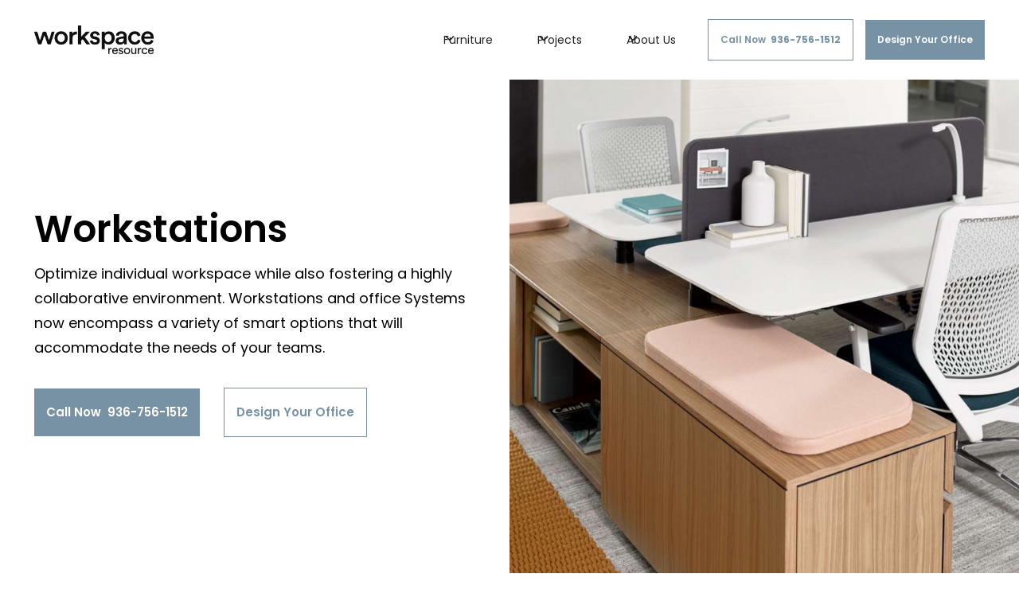

--- FILE ---
content_type: text/html
request_url: https://www.workspace-resource.com/furniture/workstations
body_size: 10574
content:
<!DOCTYPE html><!-- This site was created in Webflow. https://webflow.com --><!-- Last Published: Thu Nov 20 2025 20:48:44 GMT+0000 (Coordinated Universal Time) --><html data-wf-domain="www.workspace-resource.com" data-wf-page="61b380e22369abdb8f749eaa" data-wf-site="61aa3657fe9a4f718e708c3d"><head><meta charset="utf-8"/><title>Workstations &amp; Cubicles | Workspace Resource</title><meta content="Looking to create a productive environment for your team? Check out our large selection of of workstations and cubicles." name="description"/><meta content="Workstations &amp; Cubicles | Workspace Resource" property="og:title"/><meta content="Looking to create a productive environment for your team? Check out our large selection of of workstations and cubicles." property="og:description"/><meta content="Workstations &amp; Cubicles | Workspace Resource" property="twitter:title"/><meta content="Looking to create a productive environment for your team? Check out our large selection of of workstations and cubicles." property="twitter:description"/><meta property="og:type" content="website"/><meta content="summary_large_image" name="twitter:card"/><meta content="width=device-width, initial-scale=1" name="viewport"/><meta content="0-2kAvH2wpEOzl0JIS2Ac91tuiboP78tsjGGy58Uayc" name="google-site-verification"/><meta content="Webflow" name="generator"/><link href="https://cdn.prod.website-files.com/61aa3657fe9a4f718e708c3d/css/workspace-resource-399005.webflow.shared.8ba960fcd.min.css" rel="stylesheet" type="text/css"/><link href="https://fonts.googleapis.com" rel="preconnect"/><link href="https://fonts.gstatic.com" rel="preconnect" crossorigin="anonymous"/><script src="https://ajax.googleapis.com/ajax/libs/webfont/1.6.26/webfont.js" type="text/javascript"></script><script type="text/javascript">WebFont.load({  google: {    families: ["Open Sans:300,300italic,400,400italic,600,600italic,700,700italic,800,800italic","Poppins:100,100italic,200,200italic,300,300italic,regular,italic,500,500italic,600,600italic,700,700italic,800,800italic,900,900italic"]  }});</script><script type="text/javascript">!function(o,c){var n=c.documentElement,t=" w-mod-";n.className+=t+"js",("ontouchstart"in o||o.DocumentTouch&&c instanceof DocumentTouch)&&(n.className+=t+"touch")}(window,document);</script><link href="https://cdn.prod.website-files.com/61aa3657fe9a4f718e708c3d/61d32e951173a956280a790d_favicon.png" rel="shortcut icon" type="image/x-icon"/><link href="https://cdn.prod.website-files.com/61aa3657fe9a4f718e708c3d/61d32e980fe514fc743053b1_webclip.png" rel="apple-touch-icon"/><link href="https://www.workspace-resource.com/furniture/workstations" rel="canonical"/><script async="" src="https://www.googletagmanager.com/gtag/js?id=UA-44772021-1"></script><script type="text/javascript">window.dataLayer = window.dataLayer || [];function gtag(){dataLayer.push(arguments);}gtag('js', new Date());gtag('config', 'UA-44772021-1', {'anonymize_ip': false});</script><script src="https://www.google.com/recaptcha/api.js" type="text/javascript"></script><!-- Google Tag Manager -->
<script>(function(w,d,s,l,i){w[l]=w[l]||[];w[l].push({'gtm.start':
new Date().getTime(),event:'gtm.js'});var f=d.getElementsByTagName(s)[0],
j=d.createElement(s),dl=l!='dataLayer'?'&l='+l:'';j.async=true;j.src=
'https://www.googletagmanager.com/gtm.js?id='+i+dl;f.parentNode.insertBefore(j,f);
})(window,document,'script','dataLayer','GTM-52T363F');</script>
<!-- End Google Tag Manager -->
<!-- For SEO - Global site tag (gtag.js) - Google Analytics -->
<script async src="https://www.googletagmanager.com/gtag/js?id=G-EH8CW68DM9"></script>
<script>
  window.dataLayer = window.dataLayer || [];
  function gtag(){dataLayer.push(arguments);}
  gtag('js', new Date());

  gtag('config', 'G-EH8CW68DM9');
</script>
<!-- End GA4 tag --></head><body><div class="navigation-wrapper-pre-owned-instance"><div id="click_out" class="click-out"></div><div id="navbar" class="navbar"><a href="/" class="link-block-7 w-inline-block"><img src="https://cdn.prod.website-files.com/61aa3657fe9a4f718e708c3d/61aa3dd4479fe8eac2847882_WORKSPACE_R3_FINAL-01.png" loading="lazy" width="150" sizes="(max-width: 479px) 100vw, 150px" alt="" srcset="https://cdn.prod.website-files.com/61aa3657fe9a4f718e708c3d/61aa3dd4479fe8eac2847882_WORKSPACE_R3_FINAL-01-p-500.png 500w, https://cdn.prod.website-files.com/61aa3657fe9a4f718e708c3d/61aa3dd4479fe8eac2847882_WORKSPACE_R3_FINAL-01-p-800.png 800w, https://cdn.prod.website-files.com/61aa3657fe9a4f718e708c3d/61aa3dd4479fe8eac2847882_WORKSPACE_R3_FINAL-01-p-1080.png 1080w, https://cdn.prod.website-files.com/61aa3657fe9a4f718e708c3d/61aa3dd4479fe8eac2847882_WORKSPACE_R3_FINAL-01.png 2122w" class="image-97"/></a><div id="navigation" class="navigation"><div class="navbar5_menu-left"><div data-hover="true" data-delay="300" data-w-id="59a1cb66-fb24-33d0-7ccf-d37aea490bae" class="navbar5_menu-dropdown w-dropdown"><div class="navbar5_dropdown-toggle w-dropdown-toggle"><div class="dropdown-icon w-embed"><svg width=" 100%" height=" 100%" viewBox="0 0 16 16" fill="none" xmlns="http://www.w3.org/2000/svg">
<path fill-rule="evenodd" clip-rule="evenodd" d="M2.55806 6.29544C2.46043 6.19781 2.46043 6.03952 2.55806 5.94189L3.44195 5.058C3.53958 4.96037 3.69787 4.96037 3.7955 5.058L8.00001 9.26251L12.2045 5.058C12.3021 4.96037 12.4604 4.96037 12.5581 5.058L13.4419 5.94189C13.5396 6.03952 13.5396 6.19781 13.4419 6.29544L8.17678 11.5606C8.07915 11.6582 7.92086 11.6582 7.82323 11.5606L2.55806 6.29544Z" fill="currentColor"/>
</svg></div><div>Furniture</div></div><nav class="navbar5_dropdown-list w-dropdown-list"><div class="navbar5_container"><div class="navbar5_dropdown-content"><div class="navbar5_dropdown-content-left-horizontal"><div class="navbar5_dropdown-link-list"><h4 class="text-size-small text-weight-semibold">Workspaces</h4><a href="/furniture/private-office-furniture" class="navbar5_dropdown-link w-inline-block"><div class="navbar5_item-right"><div class="text-weight-semibold">Private Offices</div></div></a><a href="/furniture/workstations" aria-current="page" class="navbar5_dropdown-link w-inline-block w--current"><div class="navbar5_item-right"><div class="text-weight-semibold">Workstations</div></div></a><a href="/furniture/office-chairs" class="navbar5_dropdown-link w-inline-block"><div class="navbar5_item-right"><div class="text-weight-semibold">Office Seating</div></div></a></div><div class="navbar5_dropdown-link-list"><h4 class="text-size-small text-weight-semibold">Common Spaces</h4><a href="/furniture/meeting-spaces" class="navbar5_dropdown-link w-inline-block"><div class="navbar5_item-right"><div class="text-weight-semibold">Meeting Spaces</div></div></a><a href="/furniture/reception-waiting" class="navbar5_dropdown-link w-inline-block"><div class="navbar5_item-right"><div class="text-weight-semibold">Reception &amp; Waiting</div></div></a><a href="/furniture/cafe-dining" class="navbar5_dropdown-link w-inline-block"><div class="navbar5_item-right"><div class="text-weight-semibold">Cafe &amp; Dining</div></div></a></div><div class="navbar5_dropdown-link-list"><h4 class="text-size-small text-weight-semibold">Other</h4><a href="/furniture/custom-design" class="navbar5_dropdown-link w-inline-block"><div class="navbar5_item-right"><div class="text-weight-semibold">Custom Design</div></div></a><a href="/furniture/pre-owned" class="navbar5_dropdown-link w-inline-block"><div class="navbar5_item-right"><div class="text-weight-semibold">Pre-Owned</div></div></a><a href="/furniture/storage-cabinets" class="navbar5_dropdown-link w-inline-block"><div class="navbar5_item-right"><div class="text-weight-semibold">Storage &amp; Cabinets</div></div></a><a href="/furniture/upgrades-accessories" class="navbar5_dropdown-link w-inline-block"><div class="navbar5_item-right"><div class="text-weight-semibold">Upgrades &amp; Accessories</div></div></a><a href="/resources" class="navbar5_dropdown-link w-inline-block"><div class="navbar5_item-right"><div class="text-weight-semibold">Resources</div></div></a></div></div></div></div></nav></div><div data-hover="true" data-delay="300" data-w-id="59a1cb66-fb24-33d0-7ccf-d37aea490be8" class="navbar5_menu-dropdown w-dropdown"><div class="navbar5_dropdown-toggle w-dropdown-toggle"><div class="dropdown-icon w-embed"><svg width=" 100%" height=" 100%" viewBox="0 0 16 16" fill="none" xmlns="http://www.w3.org/2000/svg">
<path fill-rule="evenodd" clip-rule="evenodd" d="M2.55806 6.29544C2.46043 6.19781 2.46043 6.03952 2.55806 5.94189L3.44195 5.058C3.53958 4.96037 3.69787 4.96037 3.7955 5.058L8.00001 9.26251L12.2045 5.058C12.3021 4.96037 12.4604 4.96037 12.5581 5.058L13.4419 5.94189C13.5396 6.03952 13.5396 6.19781 13.4419 6.29544L8.17678 11.5606C8.07915 11.6582 7.92086 11.6582 7.82323 11.5606L2.55806 6.29544Z" fill="currentColor"/>
</svg></div><div>Projects</div></div><nav class="navbar5_dropdown-list w-dropdown-list"><div class="navbar5_container"><div class="navbar5_dropdown-content"><div class="navbar5_dropdown-content-left"><div class="div-block-30"><div class="navbar5_dropdown-link-list"><a href="https://www.workspace-resource.com/projects/faith-bible" class="navbar5_dropdown-link w-inline-block"><div class="navbar5_item-right"><div class="text-weight-semibold">Faith Bible</div></div></a><a href="https://www.workspace-resource.com/projects/glenfarne" class="navbar5_dropdown-link w-inline-block"><div class="navbar5_item-right"><div class="text-weight-semibold">Glenfarne</div></div></a><a href="https://www.workspace-resource.com/projects/ledge-lounger" class="navbar5_dropdown-link w-inline-block"><div class="navbar5_item-right"><div class="text-weight-semibold">Ledge Lounger</div></div></a><a href="https://www.workspace-resource.com/projects/tecnicas-reunidas" class="navbar5_dropdown-link w-inline-block"><div class="navbar5_item-right"><div class="text-weight-semibold">Tecnicas Reunidas</div></div></a><a href="https://www.workspace-resource.com/projects/pyramid-tubulor" class="navbar5_dropdown-link w-inline-block"><div class="navbar5_item-right"><div class="text-weight-semibold">Pyramid Tubular</div></div></a><a href="https://www.workspace-resource.com/projects/tailormade" class="navbar5_dropdown-link w-inline-block"><div class="navbar5_item-right"><div class="text-weight-semibold">TailorMade Wealth</div></div></a></div><div class="navbar5_dropdown-link-list"><a href="https://www.workspace-resource.com/projects/biotech-company" class="navbar5_dropdown-link w-inline-block"><div class="navbar5_item-right"><div class="text-weight-semibold">Biotech Company</div></div></a><a href="https://www.workspace-resource.com/projects/abm-international" class="navbar5_dropdown-link w-inline-block"><div class="navbar5_item-right"><div class="text-weight-semibold">ABM International</div></div></a><a href="https://www.workspace-resource.com/projects/indorama" class="navbar5_dropdown-link w-inline-block"><div class="navbar5_item-right"><div class="text-weight-semibold">Indorama</div></div></a><a href="https://www.workspace-resource.com/projects/apergy" class="navbar5_dropdown-link w-inline-block"><div class="navbar5_item-right"><div class="text-weight-semibold">Apergy</div></div></a><a href="https://www.workspace-resource.com/projects/mitek" class="navbar5_dropdown-link w-inline-block"><div class="navbar5_item-right"><div class="text-weight-semibold">MiTek</div></div></a><a href="https://www.workspace-resource.com/projects/kodiak-gas" class="navbar5_dropdown-link w-inline-block"><div class="navbar5_item-right"><div class="text-weight-semibold">Kodiak Gas</div></div></a></div><div class="navbar5_dropdown-link-list"><a href="https://www.workspace-resource.com/projects/surge-energy" class="navbar5_dropdown-link w-inline-block"><div class="navbar5_item-right"><div class="text-weight-semibold">Surge Energy</div></div></a><a href="https://www.workspace-resource.com/projects/i-e-smart-systems" class="navbar5_dropdown-link w-inline-block"><div class="navbar5_item-right"><div class="text-weight-semibold">I.E Smart Sytems</div></div></a><a href="https://www.workspace-resource.com/projects/refined-technologies" class="navbar5_dropdown-link w-inline-block"><div class="navbar5_item-right"><div class="text-weight-semibold">Refined Technologies</div></div></a><a href="https://www.workspace-resource.com/projects/innospec-oilfield-service" class="navbar5_dropdown-link w-inline-block"><div class="navbar5_item-right"><div class="text-weight-semibold">Innospec Oilfield</div></div></a><a href="https://www.workspace-resource.com/projects/tri-county-behavioral-healthcare" class="navbar5_dropdown-link w-inline-block"><div class="navbar5_item-right"><div class="text-weight-semibold">Tri-County Behavioural Healthcare</div></div></a><a href="https://www.workspace-resource.com/projects/lonestar-family-practice" class="navbar5_dropdown-link w-inline-block"><div class="navbar5_item-right"><div class="text-weight-semibold">Lone Star Family Practice</div></div></a></div></div><a href="/projects-overview" class="all-projects-link-block w-inline-block"><div class="all-projects-link all-projects-link-block text-block-12 text-block-13 text-block-14 text-block-15 text-block-16">View All Projects</div></a></div></div></div></nav></div><div data-hover="true" data-delay="300" data-w-id="59a1cb66-fb24-33d0-7ccf-d37aea490c24" class="navbar5_menu-dropdown w-dropdown"><div class="navbar5_dropdown-toggle w-dropdown-toggle"><div class="dropdown-icon w-embed"><svg width=" 100%" height=" 100%" viewBox="0 0 16 16" fill="none" xmlns="http://www.w3.org/2000/svg">
<path fill-rule="evenodd" clip-rule="evenodd" d="M2.55806 6.29544C2.46043 6.19781 2.46043 6.03952 2.55806 5.94189L3.44195 5.058C3.53958 4.96037 3.69787 4.96037 3.7955 5.058L8.00001 9.26251L12.2045 5.058C12.3021 4.96037 12.4604 4.96037 12.5581 5.058L13.4419 5.94189C13.5396 6.03952 13.5396 6.19781 13.4419 6.29544L8.17678 11.5606C8.07915 11.6582 7.92086 11.6582 7.82323 11.5606L2.55806 6.29544Z" fill="currentColor"/>
</svg></div><div>About Us</div></div><nav class="navbar5_dropdown-list w-dropdown-list"><div class="navbar5_container"><div class="navbar5_dropdown-content"><div class="navbar5_dropdown-content-left-horizontal"><div class="navbar5_dropdown-link-list"><h4 class="text-size-small text-weight-semibold">About Us</h4><a href="/services" class="navbar5_dropdown-link w-inline-block"><div class="navbar5_item-right"><div class="text-weight-semibold">Services</div></div></a><a href="/about-us/our-story" class="navbar5_dropdown-link w-inline-block"><div class="navbar5_item-right"><div class="text-weight-semibold">Our Story</div></div></a><a href="/about-us/areas-we-serve" class="navbar5_dropdown-link w-inline-block"><div class="navbar5_item-right"><div class="text-weight-semibold">Areas We Serve</div></div></a><a href="/about-us/our-team" class="navbar5_dropdown-link w-inline-block"><div class="navbar5_item-right"><div class="text-weight-semibold">Our Team</div></div></a><a href="/about-us/our-brand-partners" class="navbar5_dropdown-link w-inline-block"><div class="navbar5_item-right"><div class="text-weight-semibold">Our Brand Partners</div></div></a><a href="/about-us/contact-us" class="navbar5_dropdown-link w-inline-block"><div class="navbar5_item-right"><div class="text-weight-semibold">Contact Us</div></div></a></div><div class="navbar5_dropdown-link-list"><h4 class="text-size-small text-weight-semibold">Areas We Serve</h4><a href="/areas/the-woodlands-office-furniture" class="navbar5_dropdown-link w-inline-block"><div class="navbar5_item-right"><div class="text-weight-semibold">The Woodlands</div></div></a><a href="/areas/conroe-office-furniture" class="navbar5_dropdown-link w-inline-block"><div class="navbar5_item-right"><div class="text-weight-semibold">Conroe</div></div></a><a href="/areas/spring-office-furniture" class="navbar5_dropdown-link w-inline-block"><div class="navbar5_item-right"><div class="text-weight-semibold">Spring</div></div></a><a href="/areas/tomball-office-furniture" class="navbar5_dropdown-link w-inline-block"><div class="navbar5_item-right"><div class="text-weight-semibold">Tomball</div></div></a><a href="/areas/houston-office-furniture" class="navbar5_dropdown-link w-inline-block"><div class="navbar5_item-right"><div class="text-weight-semibold">Houston</div></div></a><a href="/areas/austin-office-furniture" class="navbar5_dropdown-link w-inline-block"><div class="navbar5_item-right"><div class="text-weight-semibold">Austin</div></div></a><a href="/areas/dallas-office-furniture" class="navbar5_dropdown-link w-inline-block"><div class="navbar5_item-right"><div class="text-weight-semibold">Dallas</div></div></a></div><div class="navbar5_dropdown-link-list"><h4 class="text-size-small text-weight-semibold">Useful Links</h4><a href="/jobs" class="navbar5_dropdown-link w-inline-block"><div class="navbar5_item-right"><div class="text-weight-semibold">Jobs</div></div></a><a href="/privacy-policy" class="navbar5_dropdown-link w-inline-block"><div class="navbar5_item-right"><div class="text-weight-semibold">Privacy</div></div></a></div></div></div></div></nav></div></div><a href="tel:936-756-1512" class="main-button alternate nav w-button">Call Now  <strong>936-756-1512</strong></a><a id="tf_button" data-w-id="fc46a411-0396-f88a-d2a5-9230d5a07940" href="/design-your-office" class="main-button nav tf w-button">Design Your Office</a><div class="tf"><div data-w-id="46204656-98ed-e622-e4c5-637d1a5b7c80" class="close-tf"><img src="https://cdn.prod.website-files.com/61aa3657fe9a4f718e708c3d/61d3282b2619e9e2b387eedb_close_black_24dp%20(3).svg" loading="lazy" alt="close"/></div><div class="typeform w-embed w-iframe w-script"><div data-tf-widget="gxkjreZC" data-tf-iframe-props="title=Design Your Office" data-tf-hidden="utm_source=xxxxx,utm_medium=xxxxx,utm_campaign=xxxxx,utm_term=xxxxx,utm_content=xxxxx" data-transferable-url-parameters="gclid, utm_source, utm_medium, utm_campaign, utm_term" data-tf-transitive-search-params="utm_source, utm_medium, utm_campaign, utm_term"
 style="width:100%;height:100%;"></div><script src="//embed.typeform.com/next/embed.js"></script></div></div></div><img src="https://cdn.prod.website-files.com/61aa3657fe9a4f718e708c3d/61d4732bf1428139cb1b1ca1_menu_black_24dp%20(2).svg" loading="lazy" data-w-id="52774b89-8db2-9de2-4113-57242e732546" alt="" id="menu_toggle" class="menu-toggle"/></div><div id="furniture_menu" class="menu-wrapper"><div class="menu-section"><h4 class="h4 _2">Workspaces</h4><a href="/furniture/private-office-furniture" class="nav-link orange">Private Offices</a><a href="/furniture/workstations" aria-current="page" class="nav-link orange w--current">Workstations</a><a href="/furniture/office-chairs" class="nav-link orange">Office Seating</a></div><div class="menu-section"><h4 class="h4 _2">Common Spaces</h4><a href="/furniture/meeting-spaces" class="nav-link orange">Meeting Spaces</a><a href="/furniture/reception-waiting" class="nav-link orange">Reception &amp; Waiting</a><a href="/furniture/cafe-dining" class="nav-link orange">Cafe &amp; Dining</a></div><div class="menu-section"><h4 class="h4 _2">Other</h4><a href="/furniture/custom-design" class="nav-link orange">Custom Design</a><a href="/furniture/pre-owned" class="nav-link orange">Pre-Owned</a><a href="/furniture/storage-cabinets" class="nav-link orange">Storage &amp; Cabinets</a><a href="/furniture/upgrades-accessories" class="nav-link orange">Upgrades &amp; Accessories</a></div><img src="https://cdn.prod.website-files.com/61aa3657fe9a4f718e708c3d/61d3282b2619e9e2b387eedb_close_black_24dp%20(3).svg" loading="lazy" data-w-id="ac70b6d0-a6c0-6375-829d-dcd0108bf1d4" alt="close" id="menu_close" class="menu-close"/></div><div id="about_menu" class="menu-wrapper-about-us"><div class="menu-section"><h4 class="h4 _2">About Us</h4><a href="/services" class="nav-link orange">Services</a><a href="/about-us/our-story" class="nav-link orange">Our Story</a><a href="/about-us/areas-we-serve" class="nav-link orange">Areas We Serve</a><a href="/about-us/our-team" class="nav-link orange">Our Team</a><a href="/about-us/our-brand-partners" class="nav-link orange">Our Brand Partners</a><a href="/about-us/contact-us" class="nav-link orange">Contact Us</a><a href="/blog-overview" class="nav-link orange">Blog</a></div><div class="menu-section"><h4 class="h4 _2">Areas We Serve</h4><a href="/areas/the-woodlands-office-furniture" class="nav-link orange">The Woodlands</a><a href="/areas/conroe-office-furniture" class="nav-link orange">Conroe</a><a href="/areas/spring-office-furniture" class="nav-link orange">Spring</a><a href="/areas/tomball-office-furniture" class="nav-link orange">Tomball</a><a href="/areas/houston-office-furniture" class="nav-link orange">Houston</a><a href="/areas/austin-office-furniture" class="nav-link orange">Austin</a><a href="/areas/dallas-office-furniture" class="nav-link orange">Dallas</a></div><div class="menu-section"><h4 class="h4 _2">Useful Links</h4><a href="/jobs" class="nav-link orange">Jobs</a><a href="/privacy-policy" class="nav-link orange">Privacy</a></div><img src="https://cdn.prod.website-files.com/61aa3657fe9a4f718e708c3d/61d3282b2619e9e2b387eedb_close_black_24dp%20(3).svg" loading="lazy" data-w-id="fab72fd9-ae1d-7f60-8e73-8515dfa47dfd" alt="close" id="menu_close" class="menu-close"/></div><div id="about_menu" class="menu-wrapper-projects"><div class="menu-section"><h4 class="h4 _2">About Us</h4><div class="div-block-29"><div><a href="/services" class="nav-link orange link-3 link-4 link-5 link-6 link-7 link-8 link-9 link-10 link-11 link-12 link-13 link-14">Glenfarne</a><a href="/about-us/our-story" class="nav-link orange">Ledge Lounger</a><a href="/about-us/areas-we-serve" class="nav-link orange">Tecnicas Reunidas</a><a href="/about-us/our-team" class="nav-link orange">Pyramid Tubulor</a><a href="/about-us/our-brand-partners" class="nav-link orange">ABM International</a><a href="/about-us/contact-us" class="nav-link orange">Indorama</a></div><div><a href="/blog-overview" class="nav-link orange">Apergy</a><a href="/blog-overview" class="nav-link orange">MiTek</a><a href="/blog-overview" class="nav-link orange">I.E Smart Systems</a><a href="/blog-overview" class="nav-link orange">Refined Technologies</a><a href="/blog-overview" class="nav-link orange">Innospec Oilfield Service</a><a href="/blog-overview" class="nav-link orange">Tri-County Behavioral Healthcare</a></div></div></div><img src="https://cdn.prod.website-files.com/61aa3657fe9a4f718e708c3d/61d3282b2619e9e2b387eedb_close_black_24dp%20(3).svg" loading="lazy" data-w-id="6447ca35-3c87-387a-345f-ee6819c5e351" alt="close" id="menu_close" class="menu-close"/></div><div id="about_menu" class="menu-wrapper-mobile"><div class="mobile-menu-flex-wrap"><div class="menu-section"><h4 class="h4 _2">Workspaces</h4><a href="/furniture/private-office-furniture" class="nav-link orange">Private Offices</a><a href="/furniture/workstations" aria-current="page" class="nav-link orange w--current">Workstations</a><a href="/furniture/office-chairs" class="nav-link orange">Office Seating</a></div><div class="menu-section"><h4 class="h4 _2">Common Spaces</h4><a href="/furniture/meeting-spaces" class="nav-link orange">Meeting Spaces</a><a href="/furniture/reception-waiting" class="nav-link orange">Reception &amp; Waiting</a><a href="/furniture/cafe-dining" class="nav-link orange">Cafe &amp; Dining</a></div><div class="menu-section"><h4 class="h4 _2">About Us</h4><a href="/services" class="nav-link orange">Services</a><a href="/about-us/our-story" class="nav-link orange">Our Story</a><a href="/about-us/areas-we-serve" class="nav-link orange">Areas We Serve</a><a href="/about-us/our-team" class="nav-link orange">Our Team</a><a href="/about-us/our-brand-partners" class="nav-link orange">Our Brand Partners</a><a href="/about-us/contact-us" class="nav-link orange">Contact Us</a><a href="/blog-overview" class="nav-link orange">Blog</a></div><div class="menu-section"><h4 class="h4 _2">Areas We Serve</h4><a href="/areas/the-woodlands-office-furniture" class="nav-link orange">The Woodlands</a><a href="/areas/conroe-office-furniture" class="nav-link orange">Conroe</a><a href="/areas/spring-office-furniture" class="nav-link orange">Spring</a><a href="/areas/tomball-office-furniture" class="nav-link orange">Tomball</a><a href="/areas/houston-office-furniture" class="nav-link orange">Houston</a><a href="/areas/austin-office-furniture" class="nav-link orange">Austin</a><a href="/areas/dallas-office-furniture" class="nav-link orange">Dallas</a></div><div class="menu-section"><h4 class="h4 _2">Useful Links</h4><a href="/jobs" class="nav-link orange">Jobs</a><a href="/privacy-policy" class="nav-link orange">Privacy</a></div><div class="menu-section"><h4 class="h4 _2">Other</h4><a href="/furniture/custom-design" class="nav-link orange">Custom Design</a><a href="/furniture/pre-owned" class="nav-link orange">Pre-Owned</a><a href="/furniture/storage-cabinets" class="nav-link orange">Storage &amp; Cabinets</a><a href="/furniture/upgrades-accessories" class="nav-link orange">Upgrades &amp; Accessories</a></div><div class="navbar5_menu-left"><div data-hover="true" data-delay="300" data-w-id="371629eb-7a5d-0ad5-5888-5a32056c7937" class="navbar5_menu-dropdown w-dropdown"><div class="navbar5_dropdown-toggle w-dropdown-toggle"><div class="dropdown-icon w-embed"><svg width=" 100%" height=" 100%" viewBox="0 0 16 16" fill="none" xmlns="http://www.w3.org/2000/svg">
<path fill-rule="evenodd" clip-rule="evenodd" d="M2.55806 6.29544C2.46043 6.19781 2.46043 6.03952 2.55806 5.94189L3.44195 5.058C3.53958 4.96037 3.69787 4.96037 3.7955 5.058L8.00001 9.26251L12.2045 5.058C12.3021 4.96037 12.4604 4.96037 12.5581 5.058L13.4419 5.94189C13.5396 6.03952 13.5396 6.19781 13.4419 6.29544L8.17678 11.5606C8.07915 11.6582 7.92086 11.6582 7.82323 11.5606L2.55806 6.29544Z" fill="currentColor"/>
</svg></div><div>Furniture</div></div><nav class="navbar5_dropdown-list w-dropdown-list"><div class="navbar5_container"><div class="navbar5_dropdown-content"><div class="navbar5_dropdown-content-left"><div class="navbar5_dropdown-link-list"><h4 class="text-size-small text-weight-semibold">Workspaces</h4><a href="/furniture/private-office-furniture" class="navbar5_dropdown-link w-inline-block"><div class="navbar5_item-right"><div class="text-weight-semibold">Private Offices</div></div></a><a href="/furniture/workstations" aria-current="page" class="navbar5_dropdown-link w-inline-block w--current"><div class="navbar5_item-right"><div class="text-weight-semibold">Workstations</div></div></a><a href="/furniture/office-chairs" class="navbar5_dropdown-link w-inline-block"><div class="navbar5_item-right"><div class="text-weight-semibold">Office Seating</div></div></a></div><div class="navbar5_dropdown-link-list"><h4 class="text-size-small text-weight-semibold">Common Spaces</h4><a href="/furniture/meeting-spaces" class="navbar5_dropdown-link w-inline-block"><div class="navbar5_item-right"><div class="text-weight-semibold">Meeting Spaces</div></div></a><a href="/furniture/reception-waiting" class="navbar5_dropdown-link w-inline-block"><div class="navbar5_item-right"><div class="text-weight-semibold">Reception &amp; Waiting</div></div></a><a href="/furniture/cafe-dining" class="navbar5_dropdown-link w-inline-block"><div class="navbar5_item-right"><div class="text-weight-semibold">Cafe &amp; Dining</div></div></a></div><div class="navbar5_dropdown-link-list"><h4 class="text-size-small text-weight-semibold">Other</h4><a href="/furniture/custom-design" class="navbar5_dropdown-link w-inline-block"><div class="navbar5_item-right"><div class="text-weight-semibold">Custom Design</div></div></a><a href="/furniture/pre-owned" class="navbar5_dropdown-link w-inline-block"><div class="navbar5_item-right"><div class="text-weight-semibold">Pre-Owned</div></div></a><a href="/furniture/storage-cabinets" class="navbar5_dropdown-link w-inline-block"><div class="navbar5_item-right"><div class="text-weight-semibold">Storage &amp; Cabinets</div></div></a><a href="/furniture/upgrades-accessories" class="navbar5_dropdown-link w-inline-block"><div class="navbar5_item-right"><div class="text-weight-semibold">Upgrades &amp; Accessories</div></div></a><a href="/resources" class="navbar5_dropdown-link w-inline-block"><div class="navbar5_item-right"><div class="text-weight-semibold">Resources</div></div></a></div></div></div></div></nav></div><div data-hover="true" data-delay="300" data-w-id="371629eb-7a5d-0ad5-5888-5a32056c7971" class="navbar5_menu-dropdown w-dropdown"><div class="navbar5_dropdown-toggle w-dropdown-toggle"><div class="dropdown-icon w-embed"><svg width=" 100%" height=" 100%" viewBox="0 0 16 16" fill="none" xmlns="http://www.w3.org/2000/svg">
<path fill-rule="evenodd" clip-rule="evenodd" d="M2.55806 6.29544C2.46043 6.19781 2.46043 6.03952 2.55806 5.94189L3.44195 5.058C3.53958 4.96037 3.69787 4.96037 3.7955 5.058L8.00001 9.26251L12.2045 5.058C12.3021 4.96037 12.4604 4.96037 12.5581 5.058L13.4419 5.94189C13.5396 6.03952 13.5396 6.19781 13.4419 6.29544L8.17678 11.5606C8.07915 11.6582 7.92086 11.6582 7.82323 11.5606L2.55806 6.29544Z" fill="currentColor"/>
</svg></div><div>Projects</div></div><nav class="navbar5_dropdown-list w-dropdown-list"><div class="navbar5_container"><div class="navbar5_dropdown-content"><div class="navbar5_dropdown-content-left"><div class="navbar5_dropdown-link-list"><a href="https://www.workspace-resource.com/projects/faith-bible" class="navbar5_dropdown-link w-inline-block"><div class="navbar5_item-right"><div class="text-weight-semibold">Faith Bible</div></div></a><a href="https://www.workspace-resource.com/projects/biotech-company" class="navbar5_dropdown-link w-inline-block"><div class="navbar5_item-right"><div class="text-weight-semibold">Biotech Company</div></div></a><a href="https://www.workspace-resource.com/projects/surge-energy" class="navbar5_dropdown-link w-inline-block"><div class="navbar5_item-right"><div class="text-weight-semibold">Surge Energy</div></div></a><a href="https://www.workspace-resource.com/projects/glenfarne" class="navbar5_dropdown-link w-inline-block"><div class="navbar5_item-right"><div class="text-weight-semibold">Glenfarne</div></div></a><a href="https://www.workspace-resource.com/projects/ledge-lounger" class="navbar5_dropdown-link w-inline-block"><div class="navbar5_item-right"><div class="text-weight-semibold">Ledge Lounger</div></div></a></div><div class="navbar5_dropdown-link-list"><a href="https://www.workspace-resource.com/projects/abm-international" class="navbar5_dropdown-link w-inline-block"><div class="navbar5_item-right"><div class="text-weight-semibold">ABM International</div></div></a><a href="https://www.workspace-resource.com/projects/indorama" class="navbar5_dropdown-link w-inline-block"><div class="navbar5_item-right"><div class="text-weight-semibold">Indorama</div></div></a><a href="https://www.workspace-resource.com/projects/apergy" class="navbar5_dropdown-link w-inline-block"><div class="navbar5_item-right"><div class="text-weight-semibold">Apergy</div></div></a><a href="https://www.workspace-resource.com/projects/mitek" class="navbar5_dropdown-link w-inline-block"><div class="navbar5_item-right"><div class="text-weight-semibold">MiTek</div></div></a><a href="https://www.workspace-resource.com/projects/pyramid-tubulor" class="navbar5_dropdown-link w-inline-block"><div class="navbar5_item-right"><div class="text-weight-semibold">Pyramid Tubulor</div></div></a></div><div class="navbar5_dropdown-link-list"><a href="https://www.workspace-resource.com/projects/i-e-smart-systems" class="navbar5_dropdown-link w-inline-block"><div class="navbar5_item-right"><div class="text-weight-semibold">I.E Smart Sytems</div></div></a><a href="https://www.workspace-resource.com/projects/refined-technologies" class="navbar5_dropdown-link w-inline-block"><div class="navbar5_item-right"><div class="text-weight-semibold">Refined Technologies</div></div></a><a href="https://www.workspace-resource.com/projects/innospec-oilfield-service" class="navbar5_dropdown-link w-inline-block"><div class="navbar5_item-right"><div class="text-weight-semibold">Innospec Oilfield</div></div></a><a href="https://www.workspace-resource.com/projects/tri-county-behavioral-healthcare" class="navbar5_dropdown-link w-inline-block"><div class="navbar5_item-right"><div class="text-weight-semibold">Tri-County Behavioural Healthcare</div></div></a><a href="https://www.workspace-resource.com/projects/tecnicas-reunidas" class="navbar5_dropdown-link w-inline-block"><div class="navbar5_item-right"><div class="text-weight-semibold">Tecnicas Reunidas</div></div></a></div></div></div></div></nav></div><div data-hover="true" data-delay="300" data-w-id="371629eb-7a5d-0ad5-5888-5a32056c79ad" class="navbar5_menu-dropdown w-dropdown"><div class="navbar5_dropdown-toggle w-dropdown-toggle"><div class="dropdown-icon w-embed"><svg width=" 100%" height=" 100%" viewBox="0 0 16 16" fill="none" xmlns="http://www.w3.org/2000/svg">
<path fill-rule="evenodd" clip-rule="evenodd" d="M2.55806 6.29544C2.46043 6.19781 2.46043 6.03952 2.55806 5.94189L3.44195 5.058C3.53958 4.96037 3.69787 4.96037 3.7955 5.058L8.00001 9.26251L12.2045 5.058C12.3021 4.96037 12.4604 4.96037 12.5581 5.058L13.4419 5.94189C13.5396 6.03952 13.5396 6.19781 13.4419 6.29544L8.17678 11.5606C8.07915 11.6582 7.92086 11.6582 7.82323 11.5606L2.55806 6.29544Z" fill="currentColor"/>
</svg></div><div>About Us</div></div><nav class="navbar5_dropdown-list w-dropdown-list"><div class="navbar5_container"><div class="navbar5_dropdown-content"><div class="navbar5_dropdown-content-left-mobile-alt"><div class="navbar5_dropdown-link-list"><h4 class="text-size-small text-weight-semibold">About Us</h4><a href="/services" class="navbar5_dropdown-link w-inline-block"><div class="navbar5_item-right"><div class="text-weight-semibold">Services</div></div></a><a href="/about-us/our-story" class="navbar5_dropdown-link w-inline-block"><div class="navbar5_item-right"><div class="text-weight-semibold">Our Story</div></div></a><a href="/about-us/areas-we-serve" class="navbar5_dropdown-link w-inline-block"><div class="navbar5_item-right"><div class="text-weight-semibold">Areas We Serve</div></div></a><a href="/about-us/our-team" class="navbar5_dropdown-link w-inline-block"><div class="navbar5_item-right"><div class="text-weight-semibold">Our Team</div></div></a><a href="/about-us/our-brand-partners" class="navbar5_dropdown-link w-inline-block"><div class="navbar5_item-right"><div class="text-weight-semibold">Our Brand Partners</div></div></a><a href="/about-us/contact-us" class="navbar5_dropdown-link w-inline-block"><div class="navbar5_item-right"><div class="text-weight-semibold">Contact Us</div></div></a></div><div class="navbar5_dropdown-link-list"><h4 class="text-size-small text-weight-semibold">Areas We Serve</h4><a href="/areas/the-woodlands-office-furniture" class="navbar5_dropdown-link w-inline-block"><div class="navbar5_item-right"><div class="text-weight-semibold">The Woodlands</div></div></a><a href="/areas/conroe-office-furniture" class="navbar5_dropdown-link w-inline-block"><div class="navbar5_item-right"><div class="text-weight-semibold">Conroe</div></div></a><a href="/areas/spring-office-furniture" class="navbar5_dropdown-link w-inline-block"><div class="navbar5_item-right"><div class="text-weight-semibold">Spring</div></div></a><a href="/areas/tomball-office-furniture" class="navbar5_dropdown-link w-inline-block"><div class="navbar5_item-right"><div class="text-weight-semibold">Tomball</div></div></a><a href="/areas/houston-office-furniture" class="navbar5_dropdown-link w-inline-block"><div class="navbar5_item-right"><div class="text-weight-semibold">Houston</div></div></a><a href="/areas/austin-office-furniture" class="navbar5_dropdown-link w-inline-block"><div class="navbar5_item-right"><div class="text-weight-semibold">Austin</div></div></a><a href="/areas/dallas-office-furniture" class="navbar5_dropdown-link w-inline-block"><div class="navbar5_item-right"><div class="text-weight-semibold">Dallas</div></div></a></div><div class="navbar5_dropdown-link-list"><h4 class="text-size-small text-weight-semibold">Useful Links</h4><a href="/jobs" class="navbar5_dropdown-link w-inline-block"><div class="navbar5_item-right"><div class="text-weight-semibold">Jobs</div></div></a><a href="/privacy-policy" class="navbar5_dropdown-link w-inline-block"><div class="navbar5_item-right"><div class="text-weight-semibold">Privacy</div></div></a></div></div></div></div></nav></div><a href="/projects-overview" class="all-projects-link-block mobile w-inline-block"><div class="all-projects-link all-projects-link-block text-block-12 text-block-13 text-block-14 text-block-15 text-block-16">View All Projects</div></a></div></div></div></div><div class="tf"><div data-w-id="46204656-98ed-e622-e4c5-637d1a5b7c80" class="close-tf"><img src="https://cdn.prod.website-files.com/61aa3657fe9a4f718e708c3d/61d3282b2619e9e2b387eedb_close_black_24dp%20(3).svg" loading="lazy" alt="close"/></div><div class="typeform w-embed w-iframe w-script"><div data-tf-widget="gxkjreZC" data-tf-iframe-props="title=Design Your Office" data-tf-hidden="utm_source=xxxxx,utm_medium=xxxxx,utm_campaign=xxxxx,utm_term=xxxxx,utm_content=xxxxx" data-transferable-url-parameters="gclid, utm_source, utm_medium, utm_campaign, utm_term" data-tf-transitive-search-params="utm_source, utm_medium, utm_campaign, utm_term"
 style="width:100%;height:100%;"></div><script src="//embed.typeform.com/next/embed.js"></script></div></div><div class="hero-section"><h1 class="h1 mobile">Workstations</h1><img src="https://cdn.prod.website-files.com/61aa3657fe9a4f718e708c3d/61b38170bc58435f9b493014_2017_area05_b%201.png" loading="lazy" width="750" sizes="(max-width: 767px) 100vw, 750px" alt="" srcset="https://cdn.prod.website-files.com/61aa3657fe9a4f718e708c3d/61b38170bc58435f9b493014_2017_area05_b%201-p-500.png 500w, https://cdn.prod.website-files.com/61aa3657fe9a4f718e708c3d/61b38170bc58435f9b493014_2017_area05_b%201-p-800.png 800w, https://cdn.prod.website-files.com/61aa3657fe9a4f718e708c3d/61b38170bc58435f9b493014_2017_area05_b%201-p-1080.png 1080w, https://cdn.prod.website-files.com/61aa3657fe9a4f718e708c3d/61b38170bc58435f9b493014_2017_area05_b%201.png 1520w" class="hero-image"/><div class="hero-text _50"><h1 class="h1 desktop">Workstations</h1><p class="p">Optimize individual workspace while also fostering a highly collaborative environment. Workstations and office Systems now encompass a variety of smart options that will accommodate the needs of your teams.</p><div class="buttons"><a href="tel:936-283-4457" class="main-button margin-right w-button">Call Now  <span class="phone-number">936-756-1512</span></a><a id="tf_button" data-w-id="b3495b10-a6bb-bf11-bdcc-103a4cd3da33" href="/design-your-office" class="main-button alternate tf w-button">Design Your Office</a></div></div></div><div class="post-hero"><div class="post-hero-heading"><h1 class="h1 centered">Workstations for Better Collaboration</h1><p class="p centered padding _1">Foster collaboration with office furniture designed for inspiration and communication.</p></div><div class="three-imgs"><img src="https://cdn.prod.website-files.com/61aa3657fe9a4f718e708c3d/61b3816bbc58431c8549300b_Mask%20Group.png" loading="lazy" width="486" sizes="(max-width: 767px) 100vw, 486px" alt="" srcset="https://cdn.prod.website-files.com/61aa3657fe9a4f718e708c3d/61b3816bbc58431c8549300b_Mask%20Group-p-500.png 500w, https://cdn.prod.website-files.com/61aa3657fe9a4f718e708c3d/61b3816bbc58431c8549300b_Mask%20Group-p-800.png 800w, https://cdn.prod.website-files.com/61aa3657fe9a4f718e708c3d/61b3816bbc58431c8549300b_Mask%20Group.png 972w" class="image-65"/><img src="https://cdn.prod.website-files.com/61aa3657fe9a4f718e708c3d/61b3816e6dc443d9e6d36e76_OFS_Chicago_Zone17_001%201.png" loading="lazy" width="327" sizes="(max-width: 479px) 100vw, 327px" alt="" srcset="https://cdn.prod.website-files.com/61aa3657fe9a4f718e708c3d/61b3816e6dc443d9e6d36e76_OFS_Chicago_Zone17_001%201-p-500.png 500w, https://cdn.prod.website-files.com/61aa3657fe9a4f718e708c3d/61b3816e6dc443d9e6d36e76_OFS_Chicago_Zone17_001%201-p-800.png 800w, https://cdn.prod.website-files.com/61aa3657fe9a4f718e708c3d/61b3816e6dc443d9e6d36e76_OFS_Chicago_Zone17_001%201.png 864w" class="center-img"/><img src="https://cdn.prod.website-files.com/61aa3657fe9a4f718e708c3d/61b3816bf4b6f330db200a9d_OFS_Eleven_Color_02_v16.png" loading="lazy" width="486" sizes="(max-width: 767px) 100vw, 486px" alt="" srcset="https://cdn.prod.website-files.com/61aa3657fe9a4f718e708c3d/61b3816bf4b6f330db200a9d_OFS_Eleven_Color_02_v16-p-500.png 500w, https://cdn.prod.website-files.com/61aa3657fe9a4f718e708c3d/61b3816bf4b6f330db200a9d_OFS_Eleven_Color_02_v16-p-800.png 800w, https://cdn.prod.website-files.com/61aa3657fe9a4f718e708c3d/61b3816bf4b6f330db200a9d_OFS_Eleven_Color_02_v16.png 972w" class="image-64"/></div></div><div class="grey-three"><div><div class="tag">Style</div><h1 class="h1 centered">Modern Workstations</h1><p class="p centered">Designs focused on strong lines and natural colors</p></div><div class="two-imgs"><img src="https://cdn.prod.website-files.com/61aa3657fe9a4f718e708c3d/61b3816b8bf29635ac928978_WC%20Unit%202.png" loading="lazy" width="474" sizes="(max-width: 479px) 100vw, 474px" alt="" srcset="https://cdn.prod.website-files.com/61aa3657fe9a4f718e708c3d/61b3816b8bf29635ac928978_WC%20Unit%202-p-500.png 500w, https://cdn.prod.website-files.com/61aa3657fe9a4f718e708c3d/61b3816b8bf29635ac928978_WC%20Unit%202-p-800.png 800w, https://cdn.prod.website-files.com/61aa3657fe9a4f718e708c3d/61b3816b8bf29635ac928978_WC%20Unit%202.png 948w" class="margin-right width"/><img src="https://cdn.prod.website-files.com/61aa3657fe9a4f718e708c3d/61b38171826602329264c49b_OFS_re_benching_oldsitewr_01.png" loading="lazy" width="913" sizes="(max-width: 991px) 100vw, 913px" alt="" srcset="https://cdn.prod.website-files.com/61aa3657fe9a4f718e708c3d/61b38171826602329264c49b_OFS_re_benching_oldsitewr_01-p-500.png 500w, https://cdn.prod.website-files.com/61aa3657fe9a4f718e708c3d/61b38171826602329264c49b_OFS_re_benching_oldsitewr_01-p-800.png 800w, https://cdn.prod.website-files.com/61aa3657fe9a4f718e708c3d/61b38171826602329264c49b_OFS_re_benching_oldsitewr_01-p-1080.png 1080w, https://cdn.prod.website-files.com/61aa3657fe9a4f718e708c3d/61b38171826602329264c49b_OFS_re_benching_oldsitewr_01-p-1600.png 1600w, https://cdn.prod.website-files.com/61aa3657fe9a4f718e708c3d/61b38171826602329264c49b_OFS_re_benching_oldsitewr_01.png 1826w" class="image-69"/></div><img src="https://cdn.prod.website-files.com/61aa3657fe9a4f718e708c3d/61c3542b06b35616f1c0da62_%5BTOP%5D%20OFS_Chicago_Zone5_001%201.png" loading="lazy" width="1425" sizes="(max-width: 1439px) 100vw, 1425px" alt="" srcset="https://cdn.prod.website-files.com/61aa3657fe9a4f718e708c3d/61c3542b06b35616f1c0da62_%5BTOP%5D%20OFS_Chicago_Zone5_001%201-p-500.png 500w, https://cdn.prod.website-files.com/61aa3657fe9a4f718e708c3d/61c3542b06b35616f1c0da62_%5BTOP%5D%20OFS_Chicago_Zone5_001%201-p-800.png 800w, https://cdn.prod.website-files.com/61aa3657fe9a4f718e708c3d/61c3542b06b35616f1c0da62_%5BTOP%5D%20OFS_Chicago_Zone5_001%201.png 974w" class="image-56"/></div><div class="executive _3"><div class="div-block-9"><div class="tag _2">Style</div><h1 class="h1 white centered">Executive Workstations</h1><p class="p centered white">Bold and beautiful styles for your private office</p></div></div><div class="img-grid"><div id="w-node-_5a6a75c2-0b69-e342-b9a6-91933eb0dbb8-8f749eaa" class="margin-right margin-top"><div class="tag _3">Style</div><h1 class="h1">Contemporary Workstations</h1><p>Designs for today&#x27;s trends as well as the future</p></div><div id="w-node-d883b227-1d2f-8477-dc9f-dab2acc37177-8f749eaa" class="grid-img _16"></div><div id="w-node-_5afcfacf-8906-0d8c-e49e-755119dd7322-8f749eaa" class="grid-img _17"></div><div id="w-node-_385de012-88df-e3cc-97ce-534e7f33c92b-8f749eaa" class="grid-img _18"></div></div><div class="executive _4"><div class="bottom-right _1"><div class="tag _3 _1">Feature</div><h1 class="h1 white">Height Adjustable <br/>+ Ergonomics</h1><p class="p white">Comfortable workstations that offer healthy flexibility</p></div></div><div class="reception-two"><div class="two-imgs"><img src="https://cdn.prod.website-files.com/61aa3657fe9a4f718e708c3d/61b3816e372ddd4354c732d8_140218.png" loading="lazy" width="510" sizes="(max-width: 767px) 100vw, 510px" alt="" srcset="https://cdn.prod.website-files.com/61aa3657fe9a4f718e708c3d/61b3816e372ddd4354c732d8_140218-p-500.png 500w, https://cdn.prod.website-files.com/61aa3657fe9a4f718e708c3d/61b3816e372ddd4354c732d8_140218-p-800.png 800w, https://cdn.prod.website-files.com/61aa3657fe9a4f718e708c3d/61b3816e372ddd4354c732d8_140218.png 1020w" class="margin-right"/><img src="https://cdn.prod.website-files.com/61aa3657fe9a4f718e708c3d/61b38173d1d056106e3678fe_OFS-Agile-Heya-Power-height-adjustable-table-current-blend.png" loading="lazy" width="535" sizes="(max-width: 767px) 100vw, 535px" alt="" srcset="https://cdn.prod.website-files.com/61aa3657fe9a4f718e708c3d/61b38173d1d056106e3678fe_OFS-Agile-Heya-Power-height-adjustable-table-current-blend-p-500.png 500w, https://cdn.prod.website-files.com/61aa3657fe9a4f718e708c3d/61b38173d1d056106e3678fe_OFS-Agile-Heya-Power-height-adjustable-table-current-blend-p-800.png 800w, https://cdn.prod.website-files.com/61aa3657fe9a4f718e708c3d/61b38173d1d056106e3678fe_OFS-Agile-Heya-Power-height-adjustable-table-current-blend-p-1080.png 1080w, https://cdn.prod.website-files.com/61aa3657fe9a4f718e708c3d/61b38173d1d056106e3678fe_OFS-Agile-Heya-Power-height-adjustable-table-current-blend-p-1600.png 1600w, https://cdn.prod.website-files.com/61aa3657fe9a4f718e708c3d/61b38173d1d056106e3678fe_OFS-Agile-Heya-Power-height-adjustable-table-current-blend.png 1884w" class="image-62"/></div></div><div class="img-grid _2"><div id="w-node-a023afea-cc23-effb-a7c8-46a32e38d3b6-8f749eaa" class="margin-right margin-top"><div class="tag _3 _1 salmon">Feature</div><h1 class="h1">Open or Private</h1><p class="p">Looking for an open office environment to encourage collaboration and team work? Or are you looking to give your team some privacy so that they can focus on their job at hand without any distractions? Either way, you got it. We can help either or a mix of both.</p></div><div id="w-node-c632b758-1015-015b-25bd-91b2ed3c67c8-8f749eaa" class="grid-img _19"></div><div id="w-node-daf363f7-f539-5a05-15fc-8dccf306b895-8f749eaa" class="grid-img _20"></div><div id="w-node-_866e5742-923d-aea4-82c0-e168b8f48818-8f749eaa" class="grid-img _22"></div><div id="w-node-e59d7830-9cf2-1396-15ee-a2e3ad0bf95b-8f749eaa" class="grid-img _21"></div></div><div class="six-img"><div class="text-button"><div class="text-content"><div class="tag _3 _1 salmon">Feature</div><h1 class="h1">Workstation Storage</h1><p>Office storage solutions for a clean and uncluttered work environment</p></div><a id="tf_button" href="/design-your-office" class="main-button width tf w-button">Design Your Office</a></div><div class="two-imgs"><img src="https://cdn.prod.website-files.com/61aa3657fe9a4f718e708c3d/61b3817293c97e25c55bb687_FOF_IntermixPlanterBoxes_05%201.png" loading="lazy" width="478" sizes="(max-width: 479px) 100vw, 478px" alt="" srcset="https://cdn.prod.website-files.com/61aa3657fe9a4f718e708c3d/61b3817293c97e25c55bb687_FOF_IntermixPlanterBoxes_05%201-p-500.png 500w, https://cdn.prod.website-files.com/61aa3657fe9a4f718e708c3d/61b3817293c97e25c55bb687_FOF_IntermixPlanterBoxes_05%201-p-800.png 800w, https://cdn.prod.website-files.com/61aa3657fe9a4f718e708c3d/61b3817293c97e25c55bb687_FOF_IntermixPlanterBoxes_05%201-p-1080.png 1080w, https://cdn.prod.website-files.com/61aa3657fe9a4f718e708c3d/61b3817293c97e25c55bb687_FOF_IntermixPlanterBoxes_05%201-p-1600.png 1600w, https://cdn.prod.website-files.com/61aa3657fe9a4f718e708c3d/61b3817293c97e25c55bb687_FOF_IntermixPlanterBoxes_05%201.png 1980w" class="image-61 half margin-right"/><img src="https://cdn.prod.website-files.com/61aa3657fe9a4f718e708c3d/61b3816e9959042074073558_25_OFB_Chicago_NeoCon2016_ElevenBenching%201.png" loading="lazy" width="480" sizes="(max-width: 479px) 100vw, 480px" alt="" srcset="https://cdn.prod.website-files.com/61aa3657fe9a4f718e708c3d/61b3816e9959042074073558_25_OFB_Chicago_NeoCon2016_ElevenBenching%201-p-500.png 500w, https://cdn.prod.website-files.com/61aa3657fe9a4f718e708c3d/61b3816e9959042074073558_25_OFB_Chicago_NeoCon2016_ElevenBenching%201-p-800.png 800w, https://cdn.prod.website-files.com/61aa3657fe9a4f718e708c3d/61b3816e9959042074073558_25_OFB_Chicago_NeoCon2016_ElevenBenching%201.png 960w" class="image-60"/></div><div class="two-imgs"><img src="https://cdn.prod.website-files.com/61aa3657fe9a4f718e708c3d/61b3816b93c97ebfc75bb67e_OFS_Chicago_Zone16_002%201.png" loading="lazy" width="480" sizes="(max-width: 479px) 100vw, 480px" alt="" srcset="https://cdn.prod.website-files.com/61aa3657fe9a4f718e708c3d/61b3816b93c97ebfc75bb67e_OFS_Chicago_Zone16_002%201-p-500.png 500w, https://cdn.prod.website-files.com/61aa3657fe9a4f718e708c3d/61b3816b93c97ebfc75bb67e_OFS_Chicago_Zone16_002%201-p-800.png 800w, https://cdn.prod.website-files.com/61aa3657fe9a4f718e708c3d/61b3816b93c97ebfc75bb67e_OFS_Chicago_Zone16_002%201.png 956w" class="image-61"/><img src="https://cdn.prod.website-files.com/61aa3657fe9a4f718e708c3d/61b3816e404bafa22fe935a0_OFS_Aptos_wr_10%201.png" loading="lazy" width="478" sizes="(max-width: 479px) 100vw, 478px" alt="" srcset="https://cdn.prod.website-files.com/61aa3657fe9a4f718e708c3d/61b3816e404bafa22fe935a0_OFS_Aptos_wr_10%201-p-500.png 500w, https://cdn.prod.website-files.com/61aa3657fe9a4f718e708c3d/61b3816e404bafa22fe935a0_OFS_Aptos_wr_10%201-p-800.png 800w, https://cdn.prod.website-files.com/61aa3657fe9a4f718e708c3d/61b3816e404bafa22fe935a0_OFS_Aptos_wr_10%201-p-1080.png 1080w, https://cdn.prod.website-files.com/61aa3657fe9a4f718e708c3d/61b3816e404bafa22fe935a0_OFS_Aptos_wr_10%201-p-1600.png 1600w, https://cdn.prod.website-files.com/61aa3657fe9a4f718e708c3d/61b3816e404bafa22fe935a0_OFS_Aptos_wr_10%201.png 1980w" class="image-61 half margin-left"/></div></div><div class="ergonomic"><div class="left"></div><div class="right"></div></div><div class="about"><div class="about-text _2"><h1 class="h1 bottom-margin">About Workstations</h1><p class="p">Workspace Resource has many options for your office systems, from the traditional call center cubicles to modular office panel systems. Additionally, we have a number of office and cubicle accessories that can add notable value to your working environment. We will help create a design that incorporates functional office furniture with intentional space planning in mind.<br/><br/>Some of the common individual workstations we offer are paneled cubicles, open office benching, organizational desking, and even height adjustable stations.<br/><br/>Our Design Consultant will make sure your workstations are synchronized with the rest of your office while still fostering collaboration and team communication.<br/><br/>While you can select from a large range of workstations, we&#x27;ll make it easy for you by narrowing it down to the furniture that fits your wishlist, and give you the right furniture and the right design for your particular office.</p></div><img src="https://cdn.prod.website-files.com/61aa3657fe9a4f718e708c3d/61b3816baca03331f4acbe63_ofs01_set02_img04_v06_wr%201.png" loading="lazy" width="508" sizes="(max-width: 767px) 100vw, 508px" alt="" srcset="https://cdn.prod.website-files.com/61aa3657fe9a4f718e708c3d/61b3816baca03331f4acbe63_ofs01_set02_img04_v06_wr%201-p-500.png 500w, https://cdn.prod.website-files.com/61aa3657fe9a4f718e708c3d/61b3816baca03331f4acbe63_ofs01_set02_img04_v06_wr%201-p-800.png 800w, https://cdn.prod.website-files.com/61aa3657fe9a4f718e708c3d/61b3816baca03331f4acbe63_ofs01_set02_img04_v06_wr%201-p-1080.png 1080w, https://cdn.prod.website-files.com/61aa3657fe9a4f718e708c3d/61b3816baca03331f4acbe63_ofs01_set02_img04_v06_wr%201.png 1160w" class="image-63"/></div><div class="faqs"><div class="faq-image _3"></div><div class="faq-text"><h2 class="h2 bottom-margin">Common Private Office Questions</h2><div class="faq"><div class="faq-question"><h4 class="faq-question">Do you provide delivery and installation in The Woodlands?</h4><img src="https://cdn.prod.website-files.com/6137717a10d7251c5057a130/6140f42a15138c7666fc51fb_Group%20123.png" loading="lazy" width="22" height="22" alt="" class="open-close closee"/><img src="https://cdn.prod.website-files.com/6137717a10d7251c5057a130/6140f42ab0535d0b46f35acd_Group%20122.png" loading="lazy" width="22" height="22" alt="" class="open-close open"/></div><p class="faq-answer">We deliver and install office furniture all over the Houston area, including (but not limited to) The Woodlands, Tx. We can also work with companies in Austin, San Antonio, Dallas, and all over the country.</p></div><div class="faq"><div class="faq-question"><h4 class="faq-question">What is the furniture delivery time for the woodlands?</h4><img src="https://cdn.prod.website-files.com/6137717a10d7251c5057a130/6140f42a15138c7666fc51fb_Group%20123.png" loading="lazy" width="22" height="22" alt="" class="open-close closee"/><img src="https://cdn.prod.website-files.com/6137717a10d7251c5057a130/6140f42ab0535d0b46f35acd_Group%20122.png" loading="lazy" width="22" height="22" alt="" class="open-close open"/></div><p class="faq-answer">We pride ourselves on fast delivery times for The Woodlands and have the reviews to back that up. However, this is a tricky question, because it truly depends on the quantity of furniture, manufacturers’ ship times, new, rental or used office furniture and so many other factors. We’ve had companies furnished in The Woodlands as fast as 2 business days and others completed in a matter of weeks. Give us a call to figure out how fast we can get your office completely furnished. <br/></p></div><div class="faq"><div class="faq-question"><h4 class="faq-question">Can I purchase modern office furniture from this location?</h4><img src="https://cdn.prod.website-files.com/6137717a10d7251c5057a130/6140f42a15138c7666fc51fb_Group%20123.png" loading="lazy" width="22" height="22" alt="" class="open-close closee"/><img src="https://cdn.prod.website-files.com/6137717a10d7251c5057a130/6140f42ab0535d0b46f35acd_Group%20122.png" loading="lazy" width="22" height="22" alt="" class="open-close open"/></div><p class="faq-answer">Absolutely, we love our clients in The Woodlands. You will get access to our design consultants, who will take your floor plan, wants &amp; needs list, and your vision for the office space, then they provide you with a recommended detailed furniture design plan and timeline to getting your office furnished. <br/></p></div></div></div><div class="bottom-imgs"><div id="w-node-c3040b1c-3b4e-cc2c-aa95-9023570ef5aa-8f749eaa" class="img-holder _25"></div><div id="w-node-c3040b1c-3b4e-cc2c-aa95-9023570ef5ab-8f749eaa" class="img-holder _28"></div><div id="w-node-c3040b1c-3b4e-cc2c-aa95-9023570ef5ac-8f749eaa" class="img-holder _29"></div><div id="w-node-c3040b1c-3b4e-cc2c-aa95-9023570ef5ad-8f749eaa" class="img-holder _26"></div><div id="w-node-c3040b1c-3b4e-cc2c-aa95-9023570ef5ae-8f749eaa" class="img-holder _27"></div><div id="w-node-c3040b1c-3b4e-cc2c-aa95-9023570ef5af-8f749eaa" class="img-holder _30"></div><div id="w-node-c3040b1c-3b4e-cc2c-aa95-9023570ef5b0-8f749eaa" class="img-holder _31"></div><div id="w-node-c3040b1c-3b4e-cc2c-aa95-9023570ef5b1-8f749eaa" class="img-holder _32"></div></div><div class="cta"><div class="cta-text w-container"><h1 class="h1 centered">Love The Space You Work In</h1><a id="tf_button" data-w-id="d8de31f5-8e46-8c6b-81eb-6c3b9cba7fa3" href="/design-your-office" class="main-button width _2 tf w-button">Design Your Office</a></div></div><div class="footer"><div class="footer left"><div class="footer-logo"><img src="https://cdn.prod.website-files.com/6137717a10d7251c5057a130/613a501a7214d9c7cd67255f_footer_logo-768x186.png" loading="lazy" alt="" class="image-12"/></div><div class="why-wont-this-work"><div class="info-holder"><img src="https://cdn.prod.website-files.com/6137717a10d7251c5057a130/613a50ca9f55fc74da2155e6_place_white_24dp%20(1).svg" loading="lazy" alt="" class="icon-2"/><div class="footer-info"><a href="https://g.page/WorkSpaceResource" target="_blank" class="link-2">12280 I-45 South, Suite C Conroe, TX 77304</a></div></div><div class="info-holder"><img src="https://cdn.prod.website-files.com/6137717a10d7251c5057a130/613a6471e957f2894e2dafc8_call_white_24dp%20(1).svg" loading="lazy" alt="" class="icon-2"/><div class="footer-info">936-756-1512</div></div><div class="info-holder"><img src="https://cdn.prod.website-files.com/6137717a10d7251c5057a130/613a649ee9ee47023b33a5e9_email_white_24dp%20(1).svg" loading="lazy" alt="" class="icon-2"/><div class="footer-info"><a href="mailto:info@workspace-resource.com" class="link-2">info@workspace-resource.com</a></div></div><div class="info-holder"><img src="https://cdn.prod.website-files.com/6137717a10d7251c5057a130/613a64cc9d9a4fc126e85f45_schedule_white_24dp.svg" loading="lazy" alt="" class="icon-2"/><div class="footer-info"><a href="#" class="link-2 hours">Office Hours: 8-5 M-F<br/><em class="italic-text">*By appointment only</em><br/></a></div></div><a href="/about-us/contact-us" class="button-3 w-button">Book An Appointment</a></div></div><div class="footer middle"><h1 class="heading-5">Quick Links</h1><div class="links"><a href="/furniture/overview" class="link-block-8 w-inline-block"><div class="link-2 footer-link">Furniture</div></a><a href="/services" class="link-block-8 w-inline-block"><div class="link-2 footer-link">Services</div></a><a href="/resources" class="link-block-8 w-inline-block"><div class="link-2 footer-link">Resources</div></a><a href="/projects-overview" class="link-block-8 w-inline-block"><div class="link-2 footer-link">Our Projects</div></a><a href="/about-us/our-story" class="link-block-8 w-inline-block"><div class="link-2 footer-link">About Us</div></a><a href="/about-us/areas-we-serve" class="link-block-8 w-inline-block"><div class="link-2 footer-link">Service Areas</div></a><a href="/about-us/contact-us" class="link-block-8 w-inline-block"><div class="link-2 footer-link">Contact Us</div></a><a href="/privacy-policy" class="link-block-8 w-inline-block"><div class="link-2 footer-link">Privacy Policy</div></a><a href="https://navitex.navitascredit.com/resource_centers/JWaddell_Furniture_RC" target="_blank" class="link-block-8 w-inline-block"><div class="link-2 footer-link">Apply For Financing</div></a></div></div></div><script src="https://d3e54v103j8qbb.cloudfront.net/js/jquery-3.5.1.min.dc5e7f18c8.js?site=61aa3657fe9a4f718e708c3d" type="text/javascript" integrity="sha256-9/aliU8dGd2tb6OSsuzixeV4y/faTqgFtohetphbbj0=" crossorigin="anonymous"></script><script src="https://cdn.prod.website-files.com/61aa3657fe9a4f718e708c3d/js/webflow.schunk.36b8fb49256177c8.js" type="text/javascript"></script><script src="https://cdn.prod.website-files.com/61aa3657fe9a4f718e708c3d/js/webflow.schunk.e49c68cce3870634.js" type="text/javascript"></script><script src="https://cdn.prod.website-files.com/61aa3657fe9a4f718e708c3d/js/webflow.30103200.087ecdb2deb22b3a.js" type="text/javascript"></script><script>

  const salePrices = document.querySelectorAll("#sale_price");
  const originalPrices = document.querySelectorAll("#original_price");
  const saleDollarSigns = document.querySelectorAll("#discount_dollar_sign");
  salePrices.forEach(price => {
    if (price.innerText == "") {
      originalPrices.forEach(original => {
        original.style.textDecoration = "none";
      })
      saleDollarSigns.forEach(sign => {
        sign.style.display = "none";
      })
    }
  })



</script></body></html>

--- FILE ---
content_type: text/css
request_url: https://cdn.prod.website-files.com/61aa3657fe9a4f718e708c3d/css/workspace-resource-399005.webflow.shared.8ba960fcd.min.css
body_size: 34018
content:
html{-webkit-text-size-adjust:100%;-ms-text-size-adjust:100%;font-family:sans-serif}body{margin:0}article,aside,details,figcaption,figure,footer,header,hgroup,main,menu,nav,section,summary{display:block}audio,canvas,progress,video{vertical-align:baseline;display:inline-block}audio:not([controls]){height:0;display:none}[hidden],template{display:none}a{background-color:#0000}a:active,a:hover{outline:0}abbr[title]{border-bottom:1px dotted}b,strong{font-weight:700}dfn{font-style:italic}h1{margin:.67em 0;font-size:2em}mark{color:#000;background:#ff0}small{font-size:80%}sub,sup{vertical-align:baseline;font-size:75%;line-height:0;position:relative}sup{top:-.5em}sub{bottom:-.25em}img{border:0}svg:not(:root){overflow:hidden}hr{box-sizing:content-box;height:0}pre{overflow:auto}code,kbd,pre,samp{font-family:monospace;font-size:1em}button,input,optgroup,select,textarea{color:inherit;font:inherit;margin:0}button{overflow:visible}button,select{text-transform:none}button,html input[type=button],input[type=reset]{-webkit-appearance:button;cursor:pointer}button[disabled],html input[disabled]{cursor:default}button::-moz-focus-inner,input::-moz-focus-inner{border:0;padding:0}input{line-height:normal}input[type=checkbox],input[type=radio]{box-sizing:border-box;padding:0}input[type=number]::-webkit-inner-spin-button,input[type=number]::-webkit-outer-spin-button{height:auto}input[type=search]{-webkit-appearance:none}input[type=search]::-webkit-search-cancel-button,input[type=search]::-webkit-search-decoration{-webkit-appearance:none}legend{border:0;padding:0}textarea{overflow:auto}optgroup{font-weight:700}table{border-collapse:collapse;border-spacing:0}td,th{padding:0}@font-face{font-family:webflow-icons;src:url([data-uri])format("truetype");font-weight:400;font-style:normal}[class^=w-icon-],[class*=\ w-icon-]{speak:none;font-variant:normal;text-transform:none;-webkit-font-smoothing:antialiased;-moz-osx-font-smoothing:grayscale;font-style:normal;font-weight:400;line-height:1;font-family:webflow-icons!important}.w-icon-slider-right:before{content:""}.w-icon-slider-left:before{content:""}.w-icon-nav-menu:before{content:""}.w-icon-arrow-down:before,.w-icon-dropdown-toggle:before{content:""}.w-icon-file-upload-remove:before{content:""}.w-icon-file-upload-icon:before{content:""}*{box-sizing:border-box}html{height:100%}body{color:#333;background-color:#fff;min-height:100%;margin:0;font-family:Arial,sans-serif;font-size:14px;line-height:20px}img{vertical-align:middle;max-width:100%;display:inline-block}html.w-mod-touch *{background-attachment:scroll!important}.w-block{display:block}.w-inline-block{max-width:100%;display:inline-block}.w-clearfix:before,.w-clearfix:after{content:" ";grid-area:1/1/2/2;display:table}.w-clearfix:after{clear:both}.w-hidden{display:none}.w-button{color:#fff;line-height:inherit;cursor:pointer;background-color:#3898ec;border:0;border-radius:0;padding:9px 15px;text-decoration:none;display:inline-block}input.w-button{-webkit-appearance:button}html[data-w-dynpage] [data-w-cloak]{color:#0000!important}.w-code-block{margin:unset}pre.w-code-block code{all:inherit}.w-optimization{display:contents}.w-webflow-badge,.w-webflow-badge>img{box-sizing:unset;width:unset;height:unset;max-height:unset;max-width:unset;min-height:unset;min-width:unset;margin:unset;padding:unset;float:unset;clear:unset;border:unset;border-radius:unset;background:unset;background-image:unset;background-position:unset;background-size:unset;background-repeat:unset;background-origin:unset;background-clip:unset;background-attachment:unset;background-color:unset;box-shadow:unset;transform:unset;direction:unset;font-family:unset;font-weight:unset;color:unset;font-size:unset;line-height:unset;font-style:unset;font-variant:unset;text-align:unset;letter-spacing:unset;-webkit-text-decoration:unset;text-decoration:unset;text-indent:unset;text-transform:unset;list-style-type:unset;text-shadow:unset;vertical-align:unset;cursor:unset;white-space:unset;word-break:unset;word-spacing:unset;word-wrap:unset;transition:unset}.w-webflow-badge{white-space:nowrap;cursor:pointer;box-shadow:0 0 0 1px #0000001a,0 1px 3px #0000001a;visibility:visible!important;opacity:1!important;z-index:2147483647!important;color:#aaadb0!important;overflow:unset!important;background-color:#fff!important;border-radius:3px!important;width:auto!important;height:auto!important;margin:0!important;padding:6px!important;font-size:12px!important;line-height:14px!important;text-decoration:none!important;display:inline-block!important;position:fixed!important;inset:auto 12px 12px auto!important;transform:none!important}.w-webflow-badge>img{position:unset;visibility:unset!important;opacity:1!important;vertical-align:middle!important;display:inline-block!important}h1,h2,h3,h4,h5,h6{margin-bottom:10px;font-weight:700}h1{margin-top:20px;font-size:38px;line-height:44px}h2{margin-top:20px;font-size:32px;line-height:36px}h3{margin-top:20px;font-size:24px;line-height:30px}h4{margin-top:10px;font-size:18px;line-height:24px}h5{margin-top:10px;font-size:14px;line-height:20px}h6{margin-top:10px;font-size:12px;line-height:18px}p{margin-top:0;margin-bottom:10px}blockquote{border-left:5px solid #e2e2e2;margin:0 0 10px;padding:10px 20px;font-size:18px;line-height:22px}figure{margin:0 0 10px}figcaption{text-align:center;margin-top:5px}ul,ol{margin-top:0;margin-bottom:10px;padding-left:40px}.w-list-unstyled{padding-left:0;list-style:none}.w-embed:before,.w-embed:after{content:" ";grid-area:1/1/2/2;display:table}.w-embed:after{clear:both}.w-video{width:100%;padding:0;position:relative}.w-video iframe,.w-video object,.w-video embed{border:none;width:100%;height:100%;position:absolute;top:0;left:0}fieldset{border:0;margin:0;padding:0}button,[type=button],[type=reset]{cursor:pointer;-webkit-appearance:button;border:0}.w-form{margin:0 0 15px}.w-form-done{text-align:center;background-color:#ddd;padding:20px;display:none}.w-form-fail{background-color:#ffdede;margin-top:10px;padding:10px;display:none}label{margin-bottom:5px;font-weight:700;display:block}.w-input,.w-select{color:#333;vertical-align:middle;background-color:#fff;border:1px solid #ccc;width:100%;height:38px;margin-bottom:10px;padding:8px 12px;font-size:14px;line-height:1.42857;display:block}.w-input::placeholder,.w-select::placeholder{color:#999}.w-input:focus,.w-select:focus{border-color:#3898ec;outline:0}.w-input[disabled],.w-select[disabled],.w-input[readonly],.w-select[readonly],fieldset[disabled] .w-input,fieldset[disabled] .w-select{cursor:not-allowed}.w-input[disabled]:not(.w-input-disabled),.w-select[disabled]:not(.w-input-disabled),.w-input[readonly],.w-select[readonly],fieldset[disabled]:not(.w-input-disabled) .w-input,fieldset[disabled]:not(.w-input-disabled) .w-select{background-color:#eee}textarea.w-input,textarea.w-select{height:auto}.w-select{background-color:#f3f3f3}.w-select[multiple]{height:auto}.w-form-label{cursor:pointer;margin-bottom:0;font-weight:400;display:inline-block}.w-radio{margin-bottom:5px;padding-left:20px;display:block}.w-radio:before,.w-radio:after{content:" ";grid-area:1/1/2/2;display:table}.w-radio:after{clear:both}.w-radio-input{float:left;margin:3px 0 0 -20px;line-height:normal}.w-file-upload{margin-bottom:10px;display:block}.w-file-upload-input{opacity:0;z-index:-100;width:.1px;height:.1px;position:absolute;overflow:hidden}.w-file-upload-default,.w-file-upload-uploading,.w-file-upload-success{color:#333;display:inline-block}.w-file-upload-error{margin-top:10px;display:block}.w-file-upload-default.w-hidden,.w-file-upload-uploading.w-hidden,.w-file-upload-error.w-hidden,.w-file-upload-success.w-hidden{display:none}.w-file-upload-uploading-btn{cursor:pointer;background-color:#fafafa;border:1px solid #ccc;margin:0;padding:8px 12px;font-size:14px;font-weight:400;display:flex}.w-file-upload-file{background-color:#fafafa;border:1px solid #ccc;flex-grow:1;justify-content:space-between;margin:0;padding:8px 9px 8px 11px;display:flex}.w-file-upload-file-name{font-size:14px;font-weight:400;display:block}.w-file-remove-link{cursor:pointer;width:auto;height:auto;margin-top:3px;margin-left:10px;padding:3px;display:block}.w-icon-file-upload-remove{margin:auto;font-size:10px}.w-file-upload-error-msg{color:#ea384c;padding:2px 0;display:inline-block}.w-file-upload-info{padding:0 12px;line-height:38px;display:inline-block}.w-file-upload-label{cursor:pointer;background-color:#fafafa;border:1px solid #ccc;margin:0;padding:8px 12px;font-size:14px;font-weight:400;display:inline-block}.w-icon-file-upload-icon,.w-icon-file-upload-uploading{width:20px;margin-right:8px;display:inline-block}.w-icon-file-upload-uploading{height:20px}.w-container{max-width:940px;margin-left:auto;margin-right:auto}.w-container:before,.w-container:after{content:" ";grid-area:1/1/2/2;display:table}.w-container:after{clear:both}.w-container .w-row{margin-left:-10px;margin-right:-10px}.w-row:before,.w-row:after{content:" ";grid-area:1/1/2/2;display:table}.w-row:after{clear:both}.w-row .w-row{margin-left:0;margin-right:0}.w-col{float:left;width:100%;min-height:1px;padding-left:10px;padding-right:10px;position:relative}.w-col .w-col{padding-left:0;padding-right:0}.w-col-1{width:8.33333%}.w-col-2{width:16.6667%}.w-col-3{width:25%}.w-col-4{width:33.3333%}.w-col-5{width:41.6667%}.w-col-6{width:50%}.w-col-7{width:58.3333%}.w-col-8{width:66.6667%}.w-col-9{width:75%}.w-col-10{width:83.3333%}.w-col-11{width:91.6667%}.w-col-12{width:100%}.w-hidden-main{display:none!important}@media screen and (max-width:991px){.w-container{max-width:728px}.w-hidden-main{display:inherit!important}.w-hidden-medium{display:none!important}.w-col-medium-1{width:8.33333%}.w-col-medium-2{width:16.6667%}.w-col-medium-3{width:25%}.w-col-medium-4{width:33.3333%}.w-col-medium-5{width:41.6667%}.w-col-medium-6{width:50%}.w-col-medium-7{width:58.3333%}.w-col-medium-8{width:66.6667%}.w-col-medium-9{width:75%}.w-col-medium-10{width:83.3333%}.w-col-medium-11{width:91.6667%}.w-col-medium-12{width:100%}.w-col-stack{width:100%;left:auto;right:auto}}@media screen and (max-width:767px){.w-hidden-main,.w-hidden-medium{display:inherit!important}.w-hidden-small{display:none!important}.w-row,.w-container .w-row{margin-left:0;margin-right:0}.w-col{width:100%;left:auto;right:auto}.w-col-small-1{width:8.33333%}.w-col-small-2{width:16.6667%}.w-col-small-3{width:25%}.w-col-small-4{width:33.3333%}.w-col-small-5{width:41.6667%}.w-col-small-6{width:50%}.w-col-small-7{width:58.3333%}.w-col-small-8{width:66.6667%}.w-col-small-9{width:75%}.w-col-small-10{width:83.3333%}.w-col-small-11{width:91.6667%}.w-col-small-12{width:100%}}@media screen and (max-width:479px){.w-container{max-width:none}.w-hidden-main,.w-hidden-medium,.w-hidden-small{display:inherit!important}.w-hidden-tiny{display:none!important}.w-col{width:100%}.w-col-tiny-1{width:8.33333%}.w-col-tiny-2{width:16.6667%}.w-col-tiny-3{width:25%}.w-col-tiny-4{width:33.3333%}.w-col-tiny-5{width:41.6667%}.w-col-tiny-6{width:50%}.w-col-tiny-7{width:58.3333%}.w-col-tiny-8{width:66.6667%}.w-col-tiny-9{width:75%}.w-col-tiny-10{width:83.3333%}.w-col-tiny-11{width:91.6667%}.w-col-tiny-12{width:100%}}.w-widget{position:relative}.w-widget-map{width:100%;height:400px}.w-widget-map label{width:auto;display:inline}.w-widget-map img{max-width:inherit}.w-widget-map .gm-style-iw{text-align:center}.w-widget-map .gm-style-iw>button{display:none!important}.w-widget-twitter{overflow:hidden}.w-widget-twitter-count-shim{vertical-align:top;text-align:center;background:#fff;border:1px solid #758696;border-radius:3px;width:28px;height:20px;display:inline-block;position:relative}.w-widget-twitter-count-shim *{pointer-events:none;-webkit-user-select:none;user-select:none}.w-widget-twitter-count-shim .w-widget-twitter-count-inner{text-align:center;color:#999;font-family:serif;font-size:15px;line-height:12px;position:relative}.w-widget-twitter-count-shim .w-widget-twitter-count-clear{display:block;position:relative}.w-widget-twitter-count-shim.w--large{width:36px;height:28px}.w-widget-twitter-count-shim.w--large .w-widget-twitter-count-inner{font-size:18px;line-height:18px}.w-widget-twitter-count-shim:not(.w--vertical){margin-left:5px;margin-right:8px}.w-widget-twitter-count-shim:not(.w--vertical).w--large{margin-left:6px}.w-widget-twitter-count-shim:not(.w--vertical):before,.w-widget-twitter-count-shim:not(.w--vertical):after{content:" ";pointer-events:none;border:solid #0000;width:0;height:0;position:absolute;top:50%;left:0}.w-widget-twitter-count-shim:not(.w--vertical):before{border-width:4px;border-color:#75869600 #5d6c7b #75869600 #75869600;margin-top:-4px;margin-left:-9px}.w-widget-twitter-count-shim:not(.w--vertical).w--large:before{border-width:5px;margin-top:-5px;margin-left:-10px}.w-widget-twitter-count-shim:not(.w--vertical):after{border-width:4px;border-color:#fff0 #fff #fff0 #fff0;margin-top:-4px;margin-left:-8px}.w-widget-twitter-count-shim:not(.w--vertical).w--large:after{border-width:5px;margin-top:-5px;margin-left:-9px}.w-widget-twitter-count-shim.w--vertical{width:61px;height:33px;margin-bottom:8px}.w-widget-twitter-count-shim.w--vertical:before,.w-widget-twitter-count-shim.w--vertical:after{content:" ";pointer-events:none;border:solid #0000;width:0;height:0;position:absolute;top:100%;left:50%}.w-widget-twitter-count-shim.w--vertical:before{border-width:5px;border-color:#5d6c7b #75869600 #75869600;margin-left:-5px}.w-widget-twitter-count-shim.w--vertical:after{border-width:4px;border-color:#fff #fff0 #fff0;margin-left:-4px}.w-widget-twitter-count-shim.w--vertical .w-widget-twitter-count-inner{font-size:18px;line-height:22px}.w-widget-twitter-count-shim.w--vertical.w--large{width:76px}.w-background-video{color:#fff;height:500px;position:relative;overflow:hidden}.w-background-video>video{object-fit:cover;z-index:-100;background-position:50%;background-size:cover;width:100%;height:100%;margin:auto;position:absolute;inset:-100%}.w-background-video>video::-webkit-media-controls-start-playback-button{-webkit-appearance:none;display:none!important}.w-background-video--control{background-color:#0000;padding:0;position:absolute;bottom:1em;right:1em}.w-background-video--control>[hidden]{display:none!important}.w-slider{text-align:center;clear:both;-webkit-tap-highlight-color:#0000;tap-highlight-color:#0000;background:#ddd;height:300px;position:relative}.w-slider-mask{z-index:1;white-space:nowrap;height:100%;display:block;position:relative;left:0;right:0;overflow:hidden}.w-slide{vertical-align:top;white-space:normal;text-align:left;width:100%;height:100%;display:inline-block;position:relative}.w-slider-nav{z-index:2;text-align:center;-webkit-tap-highlight-color:#0000;tap-highlight-color:#0000;height:40px;margin:auto;padding-top:10px;position:absolute;inset:auto 0 0}.w-slider-nav.w-round>div{border-radius:100%}.w-slider-nav.w-num>div{font-size:inherit;line-height:inherit;width:auto;height:auto;padding:.2em .5em}.w-slider-nav.w-shadow>div{box-shadow:0 0 3px #3336}.w-slider-nav-invert{color:#fff}.w-slider-nav-invert>div{background-color:#2226}.w-slider-nav-invert>div.w-active{background-color:#222}.w-slider-dot{cursor:pointer;background-color:#fff6;width:1em;height:1em;margin:0 3px .5em;transition:background-color .1s,color .1s;display:inline-block;position:relative}.w-slider-dot.w-active{background-color:#fff}.w-slider-dot:focus{outline:none;box-shadow:0 0 0 2px #fff}.w-slider-dot:focus.w-active{box-shadow:none}.w-slider-arrow-left,.w-slider-arrow-right{cursor:pointer;color:#fff;-webkit-tap-highlight-color:#0000;tap-highlight-color:#0000;-webkit-user-select:none;user-select:none;width:80px;margin:auto;font-size:40px;position:absolute;inset:0;overflow:hidden}.w-slider-arrow-left [class^=w-icon-],.w-slider-arrow-right [class^=w-icon-],.w-slider-arrow-left [class*=\ w-icon-],.w-slider-arrow-right [class*=\ w-icon-]{position:absolute}.w-slider-arrow-left:focus,.w-slider-arrow-right:focus{outline:0}.w-slider-arrow-left{z-index:3;right:auto}.w-slider-arrow-right{z-index:4;left:auto}.w-icon-slider-left,.w-icon-slider-right{width:1em;height:1em;margin:auto;inset:0}.w-slider-aria-label{clip:rect(0 0 0 0);border:0;width:1px;height:1px;margin:-1px;padding:0;position:absolute;overflow:hidden}.w-slider-force-show{display:block!important}.w-dropdown{text-align:left;z-index:900;margin-left:auto;margin-right:auto;display:inline-block;position:relative}.w-dropdown-btn,.w-dropdown-toggle,.w-dropdown-link{vertical-align:top;color:#222;text-align:left;white-space:nowrap;margin-left:auto;margin-right:auto;padding:20px;text-decoration:none;position:relative}.w-dropdown-toggle{-webkit-user-select:none;user-select:none;cursor:pointer;padding-right:40px;display:inline-block}.w-dropdown-toggle:focus{outline:0}.w-icon-dropdown-toggle{width:1em;height:1em;margin:auto 20px auto auto;position:absolute;top:0;bottom:0;right:0}.w-dropdown-list{background:#ddd;min-width:100%;display:none;position:absolute}.w-dropdown-list.w--open{display:block}.w-dropdown-link{color:#222;padding:10px 20px;display:block}.w-dropdown-link.w--current{color:#0082f3}.w-dropdown-link:focus{outline:0}@media screen and (max-width:767px){.w-nav-brand{padding-left:10px}}.w-lightbox-backdrop{cursor:auto;letter-spacing:normal;text-indent:0;text-shadow:none;text-transform:none;visibility:visible;white-space:normal;word-break:normal;word-spacing:normal;word-wrap:normal;color:#fff;text-align:center;z-index:2000;opacity:0;-webkit-user-select:none;-moz-user-select:none;-webkit-tap-highlight-color:transparent;background:#000000e6;outline:0;font-family:Helvetica Neue,Helvetica,Ubuntu,Segoe UI,Verdana,sans-serif;font-size:17px;font-style:normal;font-weight:300;line-height:1.2;list-style:disc;position:fixed;inset:0;-webkit-transform:translate(0)}.w-lightbox-backdrop,.w-lightbox-container{-webkit-overflow-scrolling:touch;height:100%;overflow:auto}.w-lightbox-content{height:100vh;position:relative;overflow:hidden}.w-lightbox-view{opacity:0;width:100vw;height:100vh;position:absolute}.w-lightbox-view:before{content:"";height:100vh}.w-lightbox-group,.w-lightbox-group .w-lightbox-view,.w-lightbox-group .w-lightbox-view:before{height:86vh}.w-lightbox-frame,.w-lightbox-view:before{vertical-align:middle;display:inline-block}.w-lightbox-figure{margin:0;position:relative}.w-lightbox-group .w-lightbox-figure{cursor:pointer}.w-lightbox-img{width:auto;max-width:none;height:auto}.w-lightbox-image{float:none;max-width:100vw;max-height:100vh;display:block}.w-lightbox-group .w-lightbox-image{max-height:86vh}.w-lightbox-caption{text-align:left;text-overflow:ellipsis;white-space:nowrap;background:#0006;padding:.5em 1em;position:absolute;bottom:0;left:0;right:0;overflow:hidden}.w-lightbox-embed{width:100%;height:100%;position:absolute;inset:0}.w-lightbox-control{cursor:pointer;background-position:50%;background-repeat:no-repeat;background-size:24px;width:4em;transition:all .3s;position:absolute;top:0}.w-lightbox-left{background-image:url([data-uri]);display:none;bottom:0;left:0}.w-lightbox-right{background-image:url([data-uri]);display:none;bottom:0;right:0}.w-lightbox-close{background-image:url([data-uri]);background-size:18px;height:2.6em;right:0}.w-lightbox-strip{white-space:nowrap;padding:0 1vh;line-height:0;position:absolute;bottom:0;left:0;right:0;overflow:auto hidden}.w-lightbox-item{box-sizing:content-box;cursor:pointer;width:10vh;padding:2vh 1vh;display:inline-block;-webkit-transform:translate(0,0)}.w-lightbox-active{opacity:.3}.w-lightbox-thumbnail{background:#222;height:10vh;position:relative;overflow:hidden}.w-lightbox-thumbnail-image{position:absolute;top:0;left:0}.w-lightbox-thumbnail .w-lightbox-tall{width:100%;top:50%;transform:translateY(-50%)}.w-lightbox-thumbnail .w-lightbox-wide{height:100%;left:50%;transform:translate(-50%)}.w-lightbox-spinner{box-sizing:border-box;border:5px solid #0006;border-radius:50%;width:40px;height:40px;margin-top:-20px;margin-left:-20px;animation:.8s linear infinite spin;position:absolute;top:50%;left:50%}.w-lightbox-spinner:after{content:"";border:3px solid #0000;border-bottom-color:#fff;border-radius:50%;position:absolute;inset:-4px}.w-lightbox-hide{display:none}.w-lightbox-noscroll{overflow:hidden}@media (min-width:768px){.w-lightbox-content{height:96vh;margin-top:2vh}.w-lightbox-view,.w-lightbox-view:before{height:96vh}.w-lightbox-group,.w-lightbox-group .w-lightbox-view,.w-lightbox-group .w-lightbox-view:before{height:84vh}.w-lightbox-image{max-width:96vw;max-height:96vh}.w-lightbox-group .w-lightbox-image{max-width:82.3vw;max-height:84vh}.w-lightbox-left,.w-lightbox-right{opacity:.5;display:block}.w-lightbox-close{opacity:.8}.w-lightbox-control:hover{opacity:1}}.w-lightbox-inactive,.w-lightbox-inactive:hover{opacity:0}.w-richtext:before,.w-richtext:after{content:" ";grid-area:1/1/2/2;display:table}.w-richtext:after{clear:both}.w-richtext[contenteditable=true]:before,.w-richtext[contenteditable=true]:after{white-space:initial}.w-richtext ol,.w-richtext ul{overflow:hidden}.w-richtext .w-richtext-figure-selected.w-richtext-figure-type-video div:after,.w-richtext .w-richtext-figure-selected[data-rt-type=video] div:after,.w-richtext .w-richtext-figure-selected.w-richtext-figure-type-image div,.w-richtext .w-richtext-figure-selected[data-rt-type=image] div{outline:2px solid #2895f7}.w-richtext figure.w-richtext-figure-type-video>div:after,.w-richtext figure[data-rt-type=video]>div:after{content:"";display:none;position:absolute;inset:0}.w-richtext figure{max-width:60%;position:relative}.w-richtext figure>div:before{cursor:default!important}.w-richtext figure img{width:100%}.w-richtext figure figcaption.w-richtext-figcaption-placeholder{opacity:.6}.w-richtext figure div{color:#0000;font-size:0}.w-richtext figure.w-richtext-figure-type-image,.w-richtext figure[data-rt-type=image]{display:table}.w-richtext figure.w-richtext-figure-type-image>div,.w-richtext figure[data-rt-type=image]>div{display:inline-block}.w-richtext figure.w-richtext-figure-type-image>figcaption,.w-richtext figure[data-rt-type=image]>figcaption{caption-side:bottom;display:table-caption}.w-richtext figure.w-richtext-figure-type-video,.w-richtext figure[data-rt-type=video]{width:60%;height:0}.w-richtext figure.w-richtext-figure-type-video iframe,.w-richtext figure[data-rt-type=video] iframe{width:100%;height:100%;position:absolute;top:0;left:0}.w-richtext figure.w-richtext-figure-type-video>div,.w-richtext figure[data-rt-type=video]>div{width:100%}.w-richtext figure.w-richtext-align-center{clear:both;margin-left:auto;margin-right:auto}.w-richtext figure.w-richtext-align-center.w-richtext-figure-type-image>div,.w-richtext figure.w-richtext-align-center[data-rt-type=image]>div{max-width:100%}.w-richtext figure.w-richtext-align-normal{clear:both}.w-richtext figure.w-richtext-align-fullwidth{text-align:center;clear:both;width:100%;max-width:100%;margin-left:auto;margin-right:auto;display:block}.w-richtext figure.w-richtext-align-fullwidth>div{padding-bottom:inherit;display:inline-block}.w-richtext figure.w-richtext-align-fullwidth>figcaption{display:block}.w-richtext figure.w-richtext-align-floatleft{float:left;clear:none;margin-right:15px}.w-richtext figure.w-richtext-align-floatright{float:right;clear:none;margin-left:15px}.w-nav{z-index:1000;background:#ddd;position:relative}.w-nav:before,.w-nav:after{content:" ";grid-area:1/1/2/2;display:table}.w-nav:after{clear:both}.w-nav-brand{float:left;color:#333;text-decoration:none;position:relative}.w-nav-link{vertical-align:top;color:#222;text-align:left;margin-left:auto;margin-right:auto;padding:20px;text-decoration:none;display:inline-block;position:relative}.w-nav-link.w--current{color:#0082f3}.w-nav-menu{float:right;position:relative}[data-nav-menu-open]{text-align:center;background:#c8c8c8;min-width:200px;position:absolute;top:100%;left:0;right:0;overflow:visible;display:block!important}.w--nav-link-open{display:block;position:relative}.w-nav-overlay{width:100%;display:none;position:absolute;top:100%;left:0;right:0;overflow:hidden}.w-nav-overlay [data-nav-menu-open]{top:0}.w-nav[data-animation=over-left] .w-nav-overlay{width:auto}.w-nav[data-animation=over-left] .w-nav-overlay,.w-nav[data-animation=over-left] [data-nav-menu-open]{z-index:1;top:0;right:auto}.w-nav[data-animation=over-right] .w-nav-overlay{width:auto}.w-nav[data-animation=over-right] .w-nav-overlay,.w-nav[data-animation=over-right] [data-nav-menu-open]{z-index:1;top:0;left:auto}.w-nav-button{float:right;cursor:pointer;-webkit-tap-highlight-color:#0000;tap-highlight-color:#0000;-webkit-user-select:none;user-select:none;padding:18px;font-size:24px;display:none;position:relative}.w-nav-button:focus{outline:0}.w-nav-button.w--open{color:#fff;background-color:#c8c8c8}.w-nav[data-collapse=all] .w-nav-menu{display:none}.w-nav[data-collapse=all] .w-nav-button,.w--nav-dropdown-open,.w--nav-dropdown-toggle-open{display:block}.w--nav-dropdown-list-open{position:static}@media screen and (max-width:991px){.w-nav[data-collapse=medium] .w-nav-menu{display:none}.w-nav[data-collapse=medium] .w-nav-button{display:block}}@media screen and (max-width:767px){.w-nav[data-collapse=small] .w-nav-menu{display:none}.w-nav[data-collapse=small] .w-nav-button{display:block}.w-nav-brand{padding-left:10px}}@media screen and (max-width:479px){.w-nav[data-collapse=tiny] .w-nav-menu{display:none}.w-nav[data-collapse=tiny] .w-nav-button{display:block}}.w-tabs{position:relative}.w-tabs:before,.w-tabs:after{content:" ";grid-area:1/1/2/2;display:table}.w-tabs:after{clear:both}.w-tab-menu{position:relative}.w-tab-link{vertical-align:top;text-align:left;cursor:pointer;color:#222;background-color:#ddd;padding:9px 30px;text-decoration:none;display:inline-block;position:relative}.w-tab-link.w--current{background-color:#c8c8c8}.w-tab-link:focus{outline:0}.w-tab-content{display:block;position:relative;overflow:hidden}.w-tab-pane{display:none;position:relative}.w--tab-active{display:block}@media screen and (max-width:479px){.w-tab-link{display:block}}.w-ix-emptyfix:after{content:""}@keyframes spin{0%{transform:rotate(0)}to{transform:rotate(360deg)}}.w-dyn-empty{background-color:#ddd;padding:10px}.w-dyn-hide,.w-dyn-bind-empty,.w-condition-invisible{display:none!important}.wf-layout-layout{display:grid}:root{--black:black;--white:white;--sienna:#ac4611;--light-slate-grey:#7692a4;--dark-salmon:#cf997d;--gold:#fdd455;--white-smoke:#f8f8f8;--peach-puff:#ffcdb4;--gainsboro:gainsboro;--menu-blue-font:#3c5463;--menu-blue-bg:#d6e0e7;--seashell:#fdf3ed}.w-layout-grid{grid-row-gap:16px;grid-column-gap:16px;grid-template-rows:auto auto;grid-template-columns:1fr 1fr;grid-auto-columns:1fr;display:grid}.w-form-formrecaptcha{margin-bottom:8px}.w-pagination-wrapper{flex-wrap:wrap;justify-content:center;display:flex}.w-pagination-previous{color:#333;background-color:#fafafa;border:1px solid #ccc;border-radius:2px;margin-left:10px;margin-right:10px;padding:9px 20px;font-size:14px;display:block}.w-pagination-previous-icon{margin-right:4px}.w-pagination-next{color:#333;background-color:#fafafa;border:1px solid #ccc;border-radius:2px;margin-left:10px;margin-right:10px;padding:9px 20px;font-size:14px;display:block}.w-pagination-next-icon{margin-left:4px}.w-form-formradioinput--inputType-custom{border:1px solid #ccc;border-radius:50%;width:12px;height:12px}.w-form-formradioinput--inputType-custom.w--redirected-focus{box-shadow:0 0 3px 1px #3898ec}.w-form-formradioinput--inputType-custom.w--redirected-checked{border-width:4px;border-color:#3898ec}body{color:var(--black);font-family:Poppins,sans-serif;font-size:14px;line-height:20px}.navigation-wrapper{z-index:5;display:block;position:sticky;inset:0 0% 5%}.hero-section{flex-direction:row-reverse;justify-content:flex-end;align-items:center;height:83vh;margin-bottom:0;display:flex}.hero-section.jobs{flex-direction:row}.slider{background-color:#0000;background-image:url(https://cdn.prod.website-files.com/61aa3657fe9a4f718e708c3d/61aa376cafdb367f06671f1d_OFS_Dallas_19041648500_wr.png);background-position:50%;background-repeat:no-repeat;background-size:1076px;height:93vh;margin-left:220px;margin-right:48px}.slider-mask{align-items:flex-start;width:79%;height:100%;margin-left:243px;display:none;position:relative;overflow:hidden}.slide-wrapper{height:100%;display:flex}.home-slide-1{z-index:0;background-image:url(https://cdn.prod.website-files.com/61aa3657fe9a4f718e708c3d/61e70165a42bee5c9df2e71e_Artopex_projet_Fjord_Conference_1800x1012.jpeg);background-position:50%;background-repeat:no-repeat;background-size:cover;flex:none;width:90%;height:100%;margin-right:43px;position:relative}.home-slide-1.blog{background-image:url(https://cdn.prod.website-files.com/61aa3657fe9a4f718e708c3d/61aa376cafdb367f06671f1d_OFS_Dallas_19041648500_wr.png);background-position:50%;background-repeat:no-repeat;background-size:cover}.home-slide-2{z-index:0;background-image:url(https://cdn.prod.website-files.com/61aa3657fe9a4f718e708c3d/61e7019d4cd7b050d64d80ca_VAD_Martins_Downtown-table_carre-Frill_1800x1012.jpeg);background-position:50%;background-repeat:no-repeat;background-size:cover;flex:none;width:100%;height:100%;margin-right:43px;position:relative}.home-slide-2._3{background-image:url(https://cdn.prod.website-files.com/61aa3657fe9a4f718e708c3d/61e7020daf795ad1d3f102e7_Artopex_JC_Perreault_3561_Web.jpeg)}.navbar{z-index:100;background-color:var(--white);justify-content:space-between;align-items:center;width:100%;padding-left:43px;padding-right:43px;display:flex;position:relative}.slider-arrow-holder{cursor:pointer;background-color:#fff;border-radius:100px;justify-content:center;align-items:center;width:100px;height:100px;margin-right:15px;display:flex;position:absolute;inset:40% 0% 0% auto}.hero-text{z-index:1;clear:none;background-color:var(--white);flex-direction:column;align-items:flex-start;width:500px;height:434px;padding-left:43px;padding-right:43px;display:flex;position:absolute;inset:20% auto 0% 0%}.hero-text._50{justify-content:center;width:50%;position:relative;top:0%}.hero-text.blog{justify-content:center;height:60%}.h1{margin-top:10px;font-size:47px;font-weight:600;line-height:60.5px}.h1.top-margin{margin-top:37px;font-size:47px}.h1.top-margin.desktop._404{text-align:left}.h1.centered{text-align:center;margin-top:10px}.h1.centered.bottom-margin{margin-bottom:50px}.h1.white{color:var(--white)}.h1.bottom-margin{margin-bottom:34px}.h1.underline{border-bottom:1px solid var(--black);margin-bottom:43px}.h1.mobile{display:none}.p{font-size:18px;font-weight:400;line-height:31.5px}.p.margin{padding-left:0;padding-right:0}.p.padding{padding-left:57px;padding-right:57px}.p.padding.centered{text-align:center}.p.centered{text-align:center;margin-bottom:43px}.p.centered.white{color:var(--white)}.p.centered.padding{padding-left:10px;padding-right:10px}.p.centered.padding._1{padding-left:219px;padding-right:219px}.p.white{color:var(--white)}.p.margin-left{margin-top:43px;margin-left:43px}.p.link{color:var(--sienna);margin-bottom:7px;text-decoration:none;display:block}.p.min{padding-left:7px}.p.line-height{line-height:18px}.p.top-margin{margin-top:10px;margin-bottom:20px}.p.help-documentation{max-width:60ch}.main-button{background-color:var(--light-slate-grey);color:var(--white);justify-content:center;align-items:center;width:100%;margin-top:25px;padding-top:25px;padding-bottom:25px;font-size:15px;font-weight:600;text-decoration:none;display:flex}.main-button.width{width:20%;padding-top:20px;padding-bottom:20px}.main-button.width._2{width:34%}.main-button.width._2.orange{background-color:var(--dark-salmon)}.main-button.width.jobs{margin-top:11px;margin-bottom:47px}.main-button.margin-right{width:auto;margin-right:30px;padding-top:20px;padding-bottom:20px}.main-button.alternate{border:1px solid var(--light-slate-grey);background-color:var(--white);color:var(--light-slate-grey);width:auto;padding-top:20px;padding-bottom:20px}.main-button.alternate.nav{white-space:nowrap;width:150%;margin-right:15px}.main-button.yellow{background-color:var(--gold);color:var(--black);width:auto;margin-top:0;padding-top:15px;padding-bottom:15px}.main-button.nav{white-space:nowrap;width:115%;margin-top:0;padding-top:15px;padding-bottom:15px;font-size:12px}.main-button.thank-you{width:auto;max-width:50%;margin-left:auto;margin-right:auto}.main-button.width-auto{width:auto;margin-top:0}.main-button.button-max-width._350px{max-width:350px}.clients{margin-top:43px;padding-left:43px;padding-right:43px}.h3{text-transform:uppercase;padding-right:20px;font-size:21px;font-weight:600}.h3.centered{text-align:center;margin-bottom:20px;padding-right:0}.h3.strike{padding-right:7px;text-decoration:line-through}.h3.orange{color:var(--sienna)}.h3.white{color:#fff}.client-logo{width:120px;margin-left:15px;margin-right:15px}.client-logos{filter:grayscale();justify-content:center;align-items:center;display:flex}.half-photo{justify-content:space-between;align-items:center;margin-top:43px;padding-left:43px;padding-right:43px;display:flex}.half-photo.get-started{background-color:#f8f8f8;padding-top:43px;padding-bottom:43px}.half-image{width:47%;margin-right:43px}.text-content{width:55%;padding-right:15px;position:relative}.text-content.left-margin{text-align:center;padding-left:20px}.text-content.left-margin.quote{padding-left:60px;padding-right:60px}.text-content.centered{color:#000;text-align:center}.why-us{margin-top:86px;padding-left:43px;padding-right:43px}.h2{max-width:none;font-size:28px;line-height:51px}.h2.bottom-margin{margin-bottom:30px}.h2.centered{text-align:center}.h2.check{margin-bottom:-27px}.h2.no-top-margin{margin-top:0}.h2.no-margin{margin-top:0;margin-bottom:0}.icon-wrapper{justify-content:space-between;align-items:flex-start;margin-top:43px;display:flex}.reason{width:30%}.icon{width:75px}.icon.margin-right{min-width:75px;max-width:75px;margin-right:37px}.categories{margin-top:86px;padding-left:43px;padding-right:43px;display:none}.categories-grid{grid-template-rows:auto auto auto auto;grid-template-columns:1fr 1fr 1fr 1fr}.image-51{object-fit:cover}.category-image{background-image:url(https://cdn.prod.website-files.com/61aa3657fe9a4f718e708c3d/61aa376b96b0c56c61792bf1_OFS_Chicago_Zone27_001%201.png);background-position:0 0;background-size:cover;align-items:flex-end;width:100%;height:100%;display:flex}.category-image-2{background-image:url(https://cdn.prod.website-files.com/61aa3657fe9a4f718e708c3d/61aa376bfe9a4f91b6709220_2017_area05_b%201.png);background-position:0 0;background-size:cover;align-items:flex-end;height:100%;display:flex}.category-label{background-color:var(--white);justify-content:center;align-items:center;width:50%;height:82px;display:flex}.category-label._75{width:75%}.category-label._25{text-align:center;background-color:#f8f8f8;flex-direction:column;width:auto;height:200px;position:static;inset:auto auto 0% 0%}.category-label._25.right{inset:auto 0% 0% auto}.category-image-3{background-image:url(https://cdn.prod.website-files.com/61aa3657fe9a4f718e708c3d/61aa376a825bcabbdab07a19_Mask%20Group.png);background-position:50%;background-repeat:no-repeat;background-size:cover;align-items:flex-end;height:100%;display:flex}.category-image-4{background-image:url(https://cdn.prod.website-files.com/61aa3657fe9a4f718e708c3d/61aa376a438a9e12747bc727_OFS-Impulse-private%20office-Cinque-guest%20chair-seating-height%20adjustable-2%201.png);background-position:50%;background-repeat:no-repeat;background-size:cover;align-items:flex-end;height:377px;display:flex}.image-52{height:100%;min-height:100%;overflow:visible}.category-image-5{background-image:url(https://cdn.prod.website-files.com/61aa3657fe9a4f718e708c3d/61aa376b6a3b842ad4e7735f_rouillard_08_05_2019-1579.png);background-position:0 0;background-size:cover;height:100%}.get-started{margin-top:86px}.started-steps{align-items:center;display:flex}.testimonials{margin-top:0;margin-bottom:0}.testimonial{justify-content:space-between;align-items:center;display:none}.testimonial.switch{flex-direction:row-reverse}.testimonial-img{width:50%}.h4{font-size:16px}.h4._2{color:var(--black);padding-right:40px;font-weight:600;text-decoration:none}.h4._2.w--current,.h4.orange{color:var(--sienna)}.h4.top-margin{margin-top:65px}.h4.no-margin{margin-top:0}.quote{font-size:18px;line-height:27px}.profile-img{margin-bottom:25px}.company{font-size:14px;font-weight:400}.cta{justify-content:center;align-items:center;margin-top:20px;margin-bottom:43px;padding-bottom:30px;display:flex}.cta.margin{margin-top:43px;padding-bottom:0}.cta.margin.padding{background-color:var(--white-smoke);margin-left:0;margin-right:0;padding:43px}.bottom-imgs{grid-column-gap:24px;grid-row-gap:24px;grid-template-rows:auto auto auto auto;grid-template-columns:1fr 1fr 1fr 1fr;grid-auto-columns:1fr;height:100vh;margin-bottom:43px;display:grid}.img-holder{object-fit:cover;background-image:url(https://d3e54v103j8qbb.cloudfront.net/img/background-image.svg);background-position:50%;background-size:cover;width:100%;height:100%}.img-holder._1{background-image:url(https://cdn.prod.website-files.com/61aa3657fe9a4f718e708c3d/61ae8e9766854316f7b0b503_FOF_rein_wr_02.png);background-position:50%;background-size:cover;height:auto}.img-holder._2{background-image:url(https://cdn.prod.website-files.com/61aa3657fe9a4f718e708c3d/61ae8e974a032901cabfd44b_Staks_Binx_ped_WFH_task_reese%20base_OFS.png);background-position:50%;background-size:cover}.img-holder._3{background-image:url(https://cdn.prod.website-files.com/61aa3657fe9a4f718e708c3d/61ae8e97d515a9dfc2373d98_OFB_Showroom_DC_wr_07_1.png);background-position:50%;background-size:cover}.img-holder._4{background-image:url(https://cdn.prod.website-files.com/61aa3657fe9a4f718e708c3d/61ae8e9731be2cae11e33074_OFS-Staks-HA-Cinque-WFH-Oryn.png);background-position:50%;background-size:cover}.img-holder._5{background-image:url(https://cdn.prod.website-files.com/61aa3657fe9a4f718e708c3d/61ae8e9778ed5a4023055586_OFS_cromwell_guest_wr_03.png);background-position:50%;background-size:cover}.img-holder._6{background-image:url(https://cdn.prod.website-files.com/61aa3657fe9a4f718e708c3d/61ae8e97f281b3185df51e02_03_OFB_Chicago_NeoCon2016_Aptos_03.png);background-position:50%;background-size:cover}.img-holder._7{background-image:url(https://cdn.prod.website-files.com/61aa3657fe9a4f718e708c3d/61ae8e9763ae1f49dccfc4e5_OFB_Showroom_Atlanta_wr_04.png);background-position:50%;background-size:cover}.img-holder._8{background-image:url(https://cdn.prod.website-files.com/61aa3657fe9a4f718e708c3d/61ae8e9657162bf8f0bcbe80_OFB_Showroom_NewYork_wr_07.png);background-position:50%;background-size:cover}.img-holder._9{background-image:url(https://cdn.prod.website-files.com/61aa3657fe9a4f718e708c3d/61b251210b01346f292fb120_%5BTOP%5D%20OFS_Dallas_19041749843_wr.png);background-position:50% 0;background-size:cover}.img-holder._10{background-image:url(https://cdn.prod.website-files.com/61aa3657fe9a4f718e708c3d/61b25128c6d5632a021689a0_product-chair-fx-1-2017-rouillard.png);background-position:50%;background-size:cover}.img-holder._11{background-image:url(https://cdn.prod.website-files.com/61aa3657fe9a4f718e708c3d/61b2512007839d62502705ef_Obeya_Binx_Kasura_Nineteen20_stool_space%20division_storage_table_OFS.png);background-position:50%;background-size:cover}.img-holder._12{background-image:url(https://cdn.prod.website-files.com/61aa3657fe9a4f718e708c3d/61b2511fb282c66e208071bb_%5BTOP%5D%20IMG_0052.png);background-position:50%;background-size:cover}.img-holder._13{background-image:url(https://cdn.prod.website-files.com/61aa3657fe9a4f718e708c3d/61b251203335518958b3aaf1_OFS_ChicagoNeocon_zone14b_0437_0.png);background-position:50%;background-size:cover}.img-holder._14{background-image:url(https://cdn.prod.website-files.com/61aa3657fe9a4f718e708c3d/61b2512089b81b3c412d87d2_%5BTOP%5D%20Milner-RS2_06.png);background-position:50%;background-size:cover}.img-holder._15{background-image:url(https://cdn.prod.website-files.com/61aa3657fe9a4f718e708c3d/61b251228f3e571f30c64040_%5BTOP%5D%20OFS_190220_Plant842443_edit_wr.png);background-position:0 0;background-size:cover}.img-holder._16{background-image:url(https://cdn.prod.website-files.com/61aa3657fe9a4f718e708c3d/61b251275e1efa4b33a18ce8_%5BTOP%5D%20OFS_Rowen_Denro_180421_129_wr_0.png);background-position:50%;background-size:cover}.img-holder._17{background-image:url(https://cdn.prod.website-files.com/61aa3657fe9a4f718e708c3d/61b3598b5838695eb3e439f8_Untitled.png)}.img-holder._18{background-image:url(https://cdn.prod.website-files.com/61aa3657fe9a4f718e708c3d/61ae8e9778ed5a4023055586_OFS_cromwell_guest_wr_03.png)}.img-holder._19{background-image:url(https://cdn.prod.website-files.com/61aa3657fe9a4f718e708c3d/61ae8e9766854316f7b0b503_FOF_rein_wr_02.png)}.img-holder._20{background-image:url(https://cdn.prod.website-files.com/61aa3657fe9a4f718e708c3d/61b3598b7e40bc7203d012cc_Untitled-1.png)}.img-holder._21{background-image:url(https://cdn.prod.website-files.com/61aa3657fe9a4f718e708c3d/61ae8e9657162bf8f0bcbe80_OFB_Showroom_NewYork_wr_07.png)}.img-holder._22{background-image:url(https://cdn.prod.website-files.com/61aa3657fe9a4f718e708c3d/61ae8e9731be2cae11e33074_OFS-Staks-HA-Cinque-WFH-Oryn.png)}.img-holder._23{background-image:url(https://cdn.prod.website-files.com/61aa3657fe9a4f718e708c3d/61ae8e97d515a9dfc2373d98_OFB_Showroom_DC_wr_07_1.png)}.img-holder._24{background-image:url(https://cdn.prod.website-files.com/61aa3657fe9a4f718e708c3d/61ae8e974a032901cabfd44b_Staks_Binx_ped_WFH_task_reese%20base_OFS.png)}.img-holder._25{background-image:url(https://cdn.prod.website-files.com/61aa3657fe9a4f718e708c3d/61b3816a98de9ce30c8bb430_OFS_eleven_workspace_benching_wr_08.png)}.img-holder._26{background-image:url(https://cdn.prod.website-files.com/61aa3657fe9a4f718e708c3d/61b3816b6dc443094dd36e33_Airus%20Task%20Environment.png)}.img-holder._27{background-image:url(https://cdn.prod.website-files.com/61aa3657fe9a4f718e708c3d/61b3816b2f97ac54c753da37_OFS_Aptos_ENV11_New.png)}.img-holder._28{background-image:url(https://cdn.prod.website-files.com/61aa3657fe9a4f718e708c3d/61b38171703ec42eb63dfcd6_OFS_Pret_180421_116_wr.png)}.img-holder._29{background-image:url(https://cdn.prod.website-files.com/61aa3657fe9a4f718e708c3d/61b3816925da2e6cd8f46c36_OFS_eleven_workspace_benching_wr_05.png)}.img-holder._30{background-image:url(https://cdn.prod.website-files.com/61aa3657fe9a4f718e708c3d/61b3816886b02907ea4a876f_Genus_ElastomerEnvironment.png)}.img-holder._31{background-image:url(https://cdn.prod.website-files.com/61aa3657fe9a4f718e708c3d/61b3816e5d9e222a9b14ddbd_OFS_re_benching_oldsite_13.png)}.img-holder._32{background-image:url(https://cdn.prod.website-files.com/61aa3657fe9a4f718e708c3d/61b3816e1a1e46f07d682445_OFS_ATL_wr-07.png)}.img-holder._33{background-image:url(https://cdn.prod.website-files.com/61aa3657fe9a4f718e708c3d/61ba25afb999ee2722992109_OFB_Showroom_LA_wr_14.png)}.img-holder._34{background-image:url(https://cdn.prod.website-files.com/61aa3657fe9a4f718e708c3d/61ba25b4ff5489136e8f1442_OFS_20052969684_wr.png)}.img-holder._35{background-image:url(https://cdn.prod.website-files.com/61aa3657fe9a4f718e708c3d/61ba25aeb999ee005a992108_OFS_Chicago_Zone26_001.png)}.img-holder._36{background-image:url(https://cdn.prod.website-files.com/61aa3657fe9a4f718e708c3d/61ba25aec8c274e910062e38_OFS_Heya_Mobile_v15_Shot_01.png)}.img-holder._37{background-image:url(https://cdn.prod.website-files.com/61aa3657fe9a4f718e708c3d/61ba25b2cfabcd551e3fe3b1_OFS-Heya-retreat-Obeya-Growup-planter-current-blend.png)}.img-holder._38{background-image:url(https://cdn.prod.website-files.com/61aa3657fe9a4f718e708c3d/61ba25b0a33bc122eb5874ac_ofs01_set01_img01_v18_wr.png)}.img-holder._39{background-image:url(https://cdn.prod.website-files.com/61aa3657fe9a4f718e708c3d/61ba25b18e88ee030d59856a_OFS_LifestyleAtlanta_OFB_education_06_33346-wr.png)}.img-holder._40{background-image:url(https://cdn.prod.website-files.com/61aa3657fe9a4f718e708c3d/61ba25b0b999eeeafb99210c_OFS_Intermix_Conference_01_v15.png)}.img-holder._41{background-image:url(https://cdn.prod.website-files.com/61aa3657fe9a4f718e708c3d/61bb7b55161c5085b17e1c18_OFS_Chicago_Zone18_002a.png)}.img-holder._42{background-image:url(https://cdn.prod.website-files.com/61aa3657fe9a4f718e708c3d/61bb7b5a4ec7df2e3e7597b0_OFS_Chicago_Carolina_180911_134-edit_wr.png)}.img-holder._43{background-image:url(https://cdn.prod.website-files.com/61aa3657fe9a4f718e708c3d/61bb7b59a8202ef1afefd9e8_CAR_RuleOfThree_Seating_Multiple_18042422289_wr.png)}.img-holder._44{background-image:url(https://cdn.prod.website-files.com/61aa3657fe9a4f718e708c3d/61bb7b57607aad11c47bc158_CAR_MileMarker_new_21.png)}.img-holder._45{background-image:url(https://cdn.prod.website-files.com/61aa3657fe9a4f718e708c3d/61bb7b5547f173e261a28058_OFS-Hex-lounge-library-educatio-3.png)}.img-holder._46{background-image:url(https://cdn.prod.website-files.com/61aa3657fe9a4f718e708c3d/61bb7b54c2e0bb9b74b2ae6b_OFS_Chicago_Zone1_001.png)}.img-holder._49{background-image:url(https://cdn.prod.website-files.com/61aa3657fe9a4f718e708c3d/61bb7b55a977ed78a7d35cdc_OFS_210617_Carolina18098.png)}.img-holder._50{background-image:url(https://cdn.prod.website-files.com/61aa3657fe9a4f718e708c3d/61bb7b571bd0fa0e9e7677e9_OFS_Indiana_180421_022_wr.png)}.img-holder._51{background-image:url(https://cdn.prod.website-files.com/61aa3657fe9a4f718e708c3d/61bb7b55161c5085b17e1c18_OFS_Chicago_Zone18_002a.png)}.img-holder._52{background-image:url(https://cdn.prod.website-files.com/61aa3657fe9a4f718e708c3d/61bb810442e0c48168740091_Carolina_20093076425.png)}.img-holder._53{background-image:url(https://cdn.prod.website-files.com/61aa3657fe9a4f718e708c3d/61bb80fedb0e7507e8ea52bd_CAR_200312_OFSatlanta67344.png)}.img-holder._54{background-image:url(https://cdn.prod.website-files.com/61aa3657fe9a4f718e708c3d/61bb80fe7b53e24aaaa06f06_7360.png)}.img-holder._55{background-image:url(https://cdn.prod.website-files.com/61aa3657fe9a4f718e708c3d/61bb80fe7b53e24314a06f07_OFS_element_wr_08.png)}.img-holder._56{background-image:url(https://cdn.prod.website-files.com/61aa3657fe9a4f718e708c3d/61bb7b54c2e0bb9b74b2ae6b_OFS_Chicago_Zone1_001.png)}.img-holder._60{background-image:url(https://cdn.prod.website-files.com/61aa3657fe9a4f718e708c3d/61bb81028aa6c8b55eadd585_Grove_Perimeter_Summit_1install.png)}.img-holder._61{background-image:url(https://cdn.prod.website-files.com/61aa3657fe9a4f718e708c3d/61bb8608e8d2c806b2508138_%5BTOP%5D%20Artopex_Aeroport_Mtl_Casiers_Noki_et_banc_Air_Line_1920x0.png)}.img-holder._62{background-image:url(https://cdn.prod.website-files.com/61aa3657fe9a4f718e708c3d/61bb860bfe7cb792c285f085_%5BTOP%5D%20Group5_Shift_R4-2.png)}.img-holder._63{background-image:url(https://cdn.prod.website-files.com/61aa3657fe9a4f718e708c3d/61bb8608cb0e34336d75f828_%5BTOP%5D%20DMW_3592.png)}.img-holder._64{background-image:url(https://cdn.prod.website-files.com/61aa3657fe9a4f718e708c3d/61bb860f555934541294a3a3_Artopex_800_Vadnais_Casiers_Noki-2_1920x0%201.png)}.img-holder._65{background-image:url(https://cdn.prod.website-files.com/61aa3657fe9a4f718e708c3d/61bb8608618965e1bf4ecd91_%5BTOP%5D%20Artopex_projet_Axel2.png)}.img-holder._66{background-image:url(https://cdn.prod.website-files.com/61aa3657fe9a4f718e708c3d/61bb8609d44690d2c1b0efb8_%5BTOP%5D%20Artopex0910-Copie.png)}.img-holder._70{background-image:url(https://cdn.prod.website-files.com/61aa3657fe9a4f718e708c3d/61bb860961896597ec4ecd92_%5BTOP%5D%20OFS_Dallas_19041648515_wr.png)}.img-holder._68{background-image:url(https://cdn.prod.website-files.com/61aa3657fe9a4f718e708c3d/61bb860d48c4151c0bcd2be0_%5BTOP%5D%202352242_orig-1.png)}.img-holder._67{background-image:url(https://cdn.prod.website-files.com/61aa3657fe9a4f718e708c3d/61bcba9370b8925872054d99_Dual-Monitor-header-8.png)}.img-holder._71{background-image:url(https://cdn.prod.website-files.com/61aa3657fe9a4f718e708c3d/61bcba974494052e96e5865b_OFS_ChicagoNeocon_zone13_0518_1.png)}.img-holder._72{background-image:url(https://cdn.prod.website-files.com/61aa3657fe9a4f718e708c3d/61bcba9238738d10d12cf7dd_%5BTOP%5D%20OFS_Range_v68_Privacy_Work_Surface_wr%20\(1\).png)}.img-holder._73{background-image:url(https://cdn.prod.website-files.com/61aa3657fe9a4f718e708c3d/61bcba924537fafcb49e8db5_Artopex_home_office_socle_ecran_screen_riser_pigeonhole_pigeonnier.png)}.img-holder._74{background-image:url(https://cdn.prod.website-files.com/61aa3657fe9a4f718e708c3d/61bcba9405ddd77510c3fb6e_Heya_workstation_Pret_armless_seated%20height_focus_OFS.png)}.img-holder._75{background-image:url(https://cdn.prod.website-files.com/61aa3657fe9a4f718e708c3d/61bcba938c69b78ffb5c941c_%5BTOP%5D%20Timber-go-Mobile-in-Office-Space-320x320_c.png)}.img-holder._76{background-image:url(https://cdn.prod.website-files.com/61aa3657fe9a4f718e708c3d/61bcba93b250bdb195aa5178_float-depth-left-top.png)}.img-holder._77{background-image:url(https://cdn.prod.website-files.com/61aa3657fe9a4f718e708c3d/61d700aa7084bbc5941c2da5_Martins_Industries_classeurs_recyclage_1800x1012.jpeg)}.img-holder._80{background-image:url(https://cdn.prod.website-files.com/61aa3657fe9a4f718e708c3d/61ae8e97f281b3185df51e02_03_OFB_Chicago_NeoCon2016_Aptos_03.png)}.img-holder._81{background-image:url(https://cdn.prod.website-files.com/61aa3657fe9a4f718e708c3d/61ae8e9766854316f7b0b503_FOF_rein_wr_02.png)}.img-holder._82{background-image:url(https://cdn.prod.website-files.com/61aa3657fe9a4f718e708c3d/61ae8e9763ae1f49dccfc4e5_OFB_Showroom_Atlanta_wr_04.png)}.img-holder._83{background-image:url(https://cdn.prod.website-files.com/61aa3657fe9a4f718e708c3d/61ae8e9657162bf8f0bcbe80_OFB_Showroom_NewYork_wr_07.png)}.img-holder._84{background-image:url(https://cdn.prod.website-files.com/61aa3657fe9a4f718e708c3d/61ae8e9778ed5a4023055586_OFS_cromwell_guest_wr_03.png)}.img-holder._85{background-image:url(https://cdn.prod.website-files.com/61aa3657fe9a4f718e708c3d/61ae8e97d515a9dfc2373d98_OFB_Showroom_DC_wr_07_1.png)}.img-holder._86{background-image:url(https://cdn.prod.website-files.com/61aa3657fe9a4f718e708c3d/61ae8e974a032901cabfd44b_Staks_Binx_ped_WFH_task_reese%20base_OFS.png)}.img-holder._87{background-image:url(https://cdn.prod.website-files.com/61aa3657fe9a4f718e708c3d/61ae8e9731be2cae11e33074_OFS-Staks-HA-Cinque-WFH-Oryn.png)}.image-53{object-fit:cover;overflow:visible}.cta-text{flex-direction:column;justify-content:center;align-items:center;margin-top:30px;display:flex}.cta-text.blog{text-align:left;align-items:flex-start;max-width:39%}.buttons{align-items:center;display:flex}.buttons.centered{justify-content:center;align-items:center}.hero-image{width:50%;max-width:50%;margin-top:0}.under-hero{margin-top:0;padding-top:30px;padding-bottom:30px}.category{object-fit:cover;min-width:0;margin-bottom:43px;position:relative;overflow:hidden}.image-54{object-fit:cover}.faqs{justify-content:space-between;margin-bottom:43px;display:none}.faqs.top-margin{margin-top:43px}.faqs.office-chair{display:none}.faq{color:#465907;cursor:pointer;border:1px solid #465907;border-radius:7px;flex-direction:column;justify-content:space-between;align-items:flex-start;margin-bottom:20px;padding:20px;font-size:17.17px;display:flex}.faqs-2{object-fit:cover;justify-content:space-between;margin-bottom:70px;display:flex}.faq-question{flex-flow:row;justify-content:space-between;align-items:center;width:100%;margin-top:10px;padding:0;font-size:17px;font-weight:500;line-height:20px;display:flex}.faq-text{width:50%;padding-top:43px;padding-left:43px;padding-right:30px}.faq-image{-webkit-text-fill-color:inherit;object-fit:cover;background-image:url(https://cdn.prod.website-files.com/61aa3657fe9a4f718e708c3d/61af74920974f7a7eabe213a_HALCON-HC-42987-4-2500x1351_1999_1080_80.png);background-position:50%;background-size:cover;background-clip:border-box;width:50%;overflow:hidden}.faq-image._1{background-image:url(https://cdn.prod.website-files.com/61aa3657fe9a4f718e708c3d/61b2512667e8193bccdc7810_%5BTOP%5D%20Harpin_task_veneer_custom_walnut_OFS_2%201.png)}.faq-image._2{background-image:url(https://cdn.prod.website-files.com/61aa3657fe9a4f718e708c3d/61b35990789f228fb9c3566c_FOF_Pulse_casegoods_wr_06%201.png);background-position:100%}.faq-image._3{background-image:url(https://cdn.prod.website-files.com/61aa3657fe9a4f718e708c3d/61b381715d9e22b5fb14ddbe_OFS_re_benching_oldsite_14%201.png);background-size:cover}.faq-image._4{background-image:url(https://cdn.prod.website-files.com/61aa3657fe9a4f718e708c3d/61ba25b65e2eab88f6264ddd_OFB_Showroom_LA_wr_07.png);background-repeat:no-repeat}.faq-image._6{background-image:url(https://cdn.prod.website-files.com/61aa3657fe9a4f718e708c3d/61bb7b5e217bd4645cdd19bb_LeanTo_Cosima_Strap_space-division_lounge_OFS_2b%201.png);background-position:0%}.faq-image._7{background-image:url(https://cdn.prod.website-files.com/61aa3657fe9a4f718e708c3d/61bb8104b835900de673863b_%5BTOP%5D%20W400BS_MeranoBarstool_Dune.png)}.faq-image._8{background-image:url(https://cdn.prod.website-files.com/61aa3657fe9a4f718e708c3d/61bb860d96783f75ce063137_TOP-DMW_3592-square%201.png);background-position:100%}.faq-image._9{background-image:url(https://cdn.prod.website-files.com/61aa3657fe9a4f718e708c3d/61bcba99a9e8e565274bb5f8_United-Therapeutics_go-Mobile-3-scaled.png)}.faq-image._10{background-image:url(https://cdn.prod.website-files.com/61aa3657fe9a4f718e708c3d/61c3542cd159e513d6ff2ba1_United-Therapeutics_go-Mobile-3-scaled.png)}.open-close.open{margin-right:10px}.open-close.closee{display:none}.h2-2{text-align:center;font-size:35px;font-weight:500;line-height:47px}.h2-2.left-align{text-align:left}.h2-2.smaller{text-align:left;font-size:35px}.h2-2.smaller.centered{text-align:center}.faq-answer{margin-top:20px;font-size:14px;display:none}.image-55{object-fit:cover}.post-hero{height:auto;margin-top:43px;margin-bottom:43px;padding:43px}.three-imgs{object-fit:cover;justify-content:center;align-items:flex-end;width:100%;height:auto;margin-top:43px;display:flex;overflow:hidden}.three-imgs.margin{align-items:stretch;height:auto;margin-top:43px;margin-bottom:43px}.three-imgs.chairs{height:auto}.chair-type{flex-direction:column;justify-content:center;align-items:center;display:flex}.chair-img{max-width:70%}.chair-img.height{max-width:62%}.grey-three{background-color:var(--white-smoke);text-align:center;flex-direction:column;align-items:center;padding:73px 43px 43px;display:flex;position:relative}.two-imgs{justify-content:space-between;width:100%;margin-bottom:43px;display:flex;overflow:hidden}.two-imgs.no-margin{margin-bottom:0}.two-imgs._2{height:300px}.margin-right{object-fit:cover;min-width:33%;margin-right:43px;overflow:hidden}.margin-right.width{object-fit:cover;max-width:56%}.margin-right.margin-top{margin-top:43px;position:relative;overflow:visible}.margin-right.margin-top.margin-bottom{margin-bottom:0;padding-bottom:0;overflow:visible}.image-56{min-width:100%;margin-top:0}.executive{background-image:url(https://d3e54v103j8qbb.cloudfront.net/img/background-image.svg);background-position:50%;background-size:cover;justify-content:center;align-items:center;width:100vw;height:100vh;margin-bottom:43px;display:flex;position:relative}.executive._1{background-image:url(https://cdn.prod.website-files.com/61aa3657fe9a4f718e708c3d/61b25126d857315472a71d68_Nucraft_Cambium_T-Shape_Black_Satin_Glass_Weathered_Ash_Carbon_on_Rift_Oak_Plished_Chrome_HR%201.png);background-position:0 0;background-size:cover;justify-content:center;align-items:center;margin-bottom:43px;display:flex;position:relative}.executive._2{background-image:url(https://cdn.prod.website-files.com/61aa3657fe9a4f718e708c3d/61b2512a47904df07c29160e_7360%201.png);background-position:0 0;background-size:cover;margin-bottom:43px;position:relative}.executive._2._3{background-image:url(https://cdn.prod.website-files.com/61aa3657fe9a4f718e708c3d/61b359960618d99dbddea1ec_OFS_impulse_wr_12%201.png)}.executive._3{background-image:url(https://cdn.prod.website-files.com/61aa3657fe9a4f718e708c3d/61b38171e4201bf592f40971_AIS_Calibrate_Open_Office_082417-square%201.png)}.executive._4{background-image:url(https://cdn.prod.website-files.com/61aa3657fe9a4f718e708c3d/61b38174e85a9165ff3fc585_OFS_Range_wr_04.png)}.executive._5{background-image:url(https://cdn.prod.website-files.com/61aa3657fe9a4f718e708c3d/61ba25b51d50ca18c005278e_OFS_Indiana_180421_016_wr%201.png);align-items:flex-end}.executive._6{background-image:url(https://cdn.prod.website-files.com/61aa3657fe9a4f718e708c3d/61ba25b57aeb67b739375417_140214_Flexxy_bar_IntermixHuddle_HR_03_mcb_R1_rev_wr.png)}.executive._7{background-image:url(https://cdn.prod.website-files.com/61aa3657fe9a4f718e708c3d/61bb7b5f1bd0fad62c76780d_OFS_Chicago_Zone4_001%201.png);align-items:flex-end}.executive._8{background-image:url(https://cdn.prod.website-files.com/61aa3657fe9a4f718e708c3d/61bb7b5e487d3a7da3d080c4_%5BTOP%5D%20OFS_Elements_01_v44.png);align-items:flex-end}.executive._9{background-image:url(https://cdn.prod.website-files.com/61aa3657fe9a4f718e708c3d/61bb81027aae8f6c30cfcafd_OFS_210929_Chicago22263%202.png);align-items:flex-end}.executive._10{background-image:url(https://cdn.prod.website-files.com/61aa3657fe9a4f718e708c3d/61bcba9705ddd74b34c3fb74_%5BTOP%5D%20monitor-arms.png)}.executive._11{background-image:url(https://cdn.prod.website-files.com/61aa3657fe9a4f718e708c3d/61bcbe0d0bed34829a61727b_112306-Media-table-OpB1-1-Copy-landscape.png);align-items:flex-end}.executive._12{background-image:url(https://cdn.prod.website-files.com/61aa3657fe9a4f718e708c3d/61bcbe14bcde5e4f53a2c924_glide-wall-green-chair%201.png);align-items:flex-end;padding-left:100px;padding-right:100px}.ergonomic{margin-bottom:43px;display:flex}.left{width:43%;height:auto;margin-right:43px;overflow:hidden}.right{object-fit:cover;width:50%}.image-57,.image-58{margin-top:43px}.div-block{background-color:var(--light-slate-grey);background-image:url(https://cdn.prod.website-files.com/61aa3657fe9a4f718e708c3d/61b251239230034584520a56_OFS_Agile_01_v020.png);background-position:50%;background-size:cover;height:auto;margin-top:43px;position:relative;overflow:hidden}.bottom-right{text-align:left;margin-bottom:41px;margin-right:115px;padding-left:0;padding-right:0;position:absolute;inset:auto 0% 0% auto}.bottom-right._1{margin-bottom:43px;margin-right:43px}.bottom-right._1._2{text-align:center;margin-bottom:167px;position:relative}.bottom-right._1._3{text-align:center;margin-right:0;position:static}.image-59{object-fit:cover;margin-top:0;margin-bottom:0}.img-grid{grid-column-gap:43px;grid-row-gap:43px;grid-template-rows:244px auto auto auto auto auto auto;grid-template-columns:.75fr 1fr;grid-auto-columns:1fr;margin-bottom:43px;display:grid}.grid-img{background-image:url(https://d3e54v103j8qbb.cloudfront.net/img/background-image.svg);background-position:0 0;background-size:cover;width:100%;height:100%}.grid-img._1{background-image:url(https://cdn.prod.website-files.com/61aa3657fe9a4f718e708c3d/61b2512653f6873fc40a9d76_%5BTOP%5D%20Artopex_Frill_Take-Off-Conference.png);background-position:50%;background-size:cover}.grid-img._2{background-image:url(https://cdn.prod.website-files.com/61aa3657fe9a4f718e708c3d/61b25129994eb519df5174db_%5BTOP%5D%20W400BS_MeranoBarstool_Dune.png);background-position:50%;background-size:cover}.grid-img._3{background-image:url(https://cdn.prod.website-files.com/61aa3657fe9a4f718e708c3d/61b2512770c368cdb258950e_%5BTOP%5D%20Artopex_crema_take_off_conference_axel_lounge_02.png);background-position:50%;background-size:cover;height:806px}.grid-img._4{background-image:url(https://cdn.prod.website-files.com/61aa3657fe9a4f718e708c3d/61b25128b282c693b78071df_Niblick_Lifestyle_02_2800x1400.png);background-position:0 0;background-size:cover;height:690px}.grid-img._5{background-image:url(https://cdn.prod.website-files.com/61aa3657fe9a4f718e708c3d/61b251265e1efa408da18ce7_%5BTOP%5D%20OFS_Chicago_Zone5_001.png);background-position:0 0;background-size:cover}.grid-img._6{background-image:url(https://cdn.prod.website-files.com/61aa3657fe9a4f718e708c3d/61b2512630a056806e973f17_Genus_impression-back_task_OFS%201.png);background-position:50%;background-size:cover;height:838px}.grid-img._7{background-image:url(https://cdn.prod.website-files.com/61aa3657fe9a4f718e708c3d/61b251265e1efa408da18ce7_%5BTOP%5D%20OFS_Chicago_Zone5_001.png);background-position:0%;background-size:cover;height:730px}.grid-img._8{background-image:url(https://cdn.prod.website-files.com/61aa3657fe9a4f718e708c3d/61cc68e96abdd167d38b5cc8_2017_area05_b%201.png);background-position:100%;background-size:cover}.grid-img._9{background-image:url(https://cdn.prod.website-files.com/61aa3657fe9a4f718e708c3d/61b359891d4b101f47f3483a_FOF_Pulse_casegoods_wr_03.png);background-position:100%;background-size:cover}.grid-img._10{background-image:url(https://cdn.prod.website-files.com/61aa3657fe9a4f718e708c3d/61c3542b285ccc1624451ed2_5fa39cd8c0b0c.png);background-position:50%}.grid-img._11{background-image:url(https://cdn.prod.website-files.com/61aa3657fe9a4f718e708c3d/61b3598b0618d968f7dea1d9_DARRAN_Centralpark_21.png);background-position:50%;height:635px}.grid-img._12{background-image:url(https://cdn.prod.website-files.com/61aa3657fe9a4f718e708c3d/61b3598a32e29dc6d3201a86_OFS_Staks_wr_Envronment_01.png);height:806px}.grid-img._13{background-image:url(https://cdn.prod.website-files.com/61aa3657fe9a4f718e708c3d/61b3598b1661ad54c6f6e035_Airus%20Task%20Environment%201.png);background-position:50%;overflow:visible}.grid-img._14{background-image:url(https://cdn.prod.website-files.com/61aa3657fe9a4f718e708c3d/61b35994a684e27dbef80f9a_OFB_Showroom_Chicago_wr_18%201.png);background-position:50%;height:690px}.grid-img._15{background-image:url(https://cdn.prod.website-files.com/61aa3657fe9a4f718e708c3d/61b359960d0b39334fed5942_OFB_Showroom_HighPoint_wr_05%201.png)}.grid-img._16{background-image:url(https://cdn.prod.website-files.com/61aa3657fe9a4f718e708c3d/61b38173aad9bd6e9cf5acfb_OFS-Agile-Sladr-PET-screen-mobile-Roo-coatrack.png)}.grid-img._17{background-image:url(https://cdn.prod.website-files.com/61aa3657fe9a4f718e708c3d/61b38173693a1d4d55558695_OFS_20052969756_edit_wr_0.png);background-position:50%;height:635px}.grid-img._18{background-image:url(https://cdn.prod.website-files.com/61aa3657fe9a4f718e708c3d/61bcba92a9e8e55bec4bb5e4_DTL_SideClamp_Desk_2-Edit.png);background-position:50%}.grid-img._19{background-image:url(https://cdn.prod.website-files.com/61aa3657fe9a4f718e708c3d/61b38173ed480bc083450ace_Heya_Flexxy_table_screen_stool_OFS_3%201.png);background-position:50%;height:800px}.grid-img._20{background-image:url(https://cdn.prod.website-files.com/61aa3657fe9a4f718e708c3d/61b3817017219a36debbea5d_OFS_eleven_workspace_benching_wr_02%201.png)}.grid-img._21{background-image:url(https://cdn.prod.website-files.com/61aa3657fe9a4f718e708c3d/61b3817125da2e76f0f46c40_OFS_eleven_workspace_benching_wr_03%201.png);height:600px}.grid-img._22{background-image:url(https://cdn.prod.website-files.com/61aa3657fe9a4f718e708c3d/61b381722369ab8b6374a5c0_OFS-Heya-height-adjustable-workstation%201.png)}.grid-img._23{background-image:url(https://cdn.prod.website-files.com/61aa3657fe9a4f718e708c3d/61ba25b6dbb12c7910bba91d_OFS-Harpin-Eleven-Wood%201.png)}.grid-img._24{background-image:url(https://cdn.prod.website-files.com/61aa3657fe9a4f718e708c3d/61bcbe0dfd1e0af6d7e67233_Flow_Polished_Chrome_Hoop_Base_Prologis_LR%20\(1\).png);background-position:0%}.grid-img._25{background-image:url(https://cdn.prod.website-files.com/61aa3657fe9a4f718e708c3d/61ba25b4ff54892d6f8f1443_05_OFB_Chicago_ElevenWood.png);height:635px}.grid-img._26{background-image:url(https://cdn.prod.website-files.com/61aa3657fe9a4f718e708c3d/61ba25b01d50ca36c705278c_OFS_Heya_2_0_02_v16.png)}.grid-img._27{background-image:url(https://cdn.prod.website-files.com/61aa3657fe9a4f718e708c3d/61ba25af1dd062df15c8ace7_OFS_20090475063_Willow_Sq_1346-\(1\)%201.png)}.grid-img._28{background-image:url(https://cdn.prod.website-files.com/61aa3657fe9a4f718e708c3d/61ba25b57aeb67e35a375416_JFP6937-copy-1-scaled-square%201.png);height:600px}.grid-img._29{background-image:url(https://cdn.prod.website-files.com/61aa3657fe9a4f718e708c3d/61bb7b587858b7ccb38ed2c1_OFS_Chicago_Zone20_001%201.png)}.grid-img._30{background-image:url(https://cdn.prod.website-files.com/61aa3657fe9a4f718e708c3d/61bb7b58685087b7bd36fa77_ofs01_set01_img01_v18_wr.png)}.grid-img._31{background-image:url(https://cdn.prod.website-files.com/61aa3657fe9a4f718e708c3d/61bb7b55a18f472c1bf32586_OFS_Chicago_Zone18_002a-1.png);height:600px}.grid-img._33{background-image:url(https://cdn.prod.website-files.com/61aa3657fe9a4f718e708c3d/61bb7b5de29d1d3694815742_OFS_20052969806_wr.png)}.grid-img._34{background-image:url(https://cdn.prod.website-files.com/61aa3657fe9a4f718e708c3d/61bb7b5d11806cdf6165428c_OFB_Showroom_Chicago_wr_11.png);height:320px}.grid-img._35{background-image:url(https://cdn.prod.website-files.com/61aa3657fe9a4f718e708c3d/61bb7b5ad5712e8ddc56c514_OFS_Kosa_Occasional_Realm_Lounge_180421_077_wr.png)}.grid-img._36{background-image:url(https://cdn.prod.website-files.com/61aa3657fe9a4f718e708c3d/61bb7b568cd3d56ad16af44e_OFS_Kintra_Occasioal_180421_126_wr.png);height:320px}.grid-img._32{background-image:url(https://cdn.prod.website-files.com/61aa3657fe9a4f718e708c3d/61bb81036189651b3d4e9aa3_OFS_21030606490.png)}.grid-img._37{background-image:url(https://cdn.prod.website-files.com/61aa3657fe9a4f718e708c3d/61bb8101abad9906568d085e_OFS-Hex-lounge-screen-accessories.png)}.grid-img._38{background-image:url(https://cdn.prod.website-files.com/61aa3657fe9a4f718e708c3d/61bb8102917fa5519988f2a6_OFS_210929_Chicago22138.png);height:600px}.grid-img._39{background-image:url(https://cdn.prod.website-files.com/61aa3657fe9a4f718e708c3d/61bb81026db8dc773d3b4a37_Mask%20Group.png);height:500px}.grid-img._40{background-image:url(https://cdn.prod.website-files.com/61aa3657fe9a4f718e708c3d/61bb810576f55c0ea768df71_%5BTOP%5D%2010151.png);height:400px}.grid-img._41{background-image:url(https://cdn.prod.website-files.com/61aa3657fe9a4f718e708c3d/61bb8101db13671d0a24a09d_%5BTOP%5D%20Artopex_reception_RC3_Cuadro_Fjord.png);height:500px}.grid-img._42{background-image:url(https://cdn.prod.website-files.com/61aa3657fe9a4f718e708c3d/61bb8102abad995fa88d0894_%5BTOP%5D%20IMG_0052.png);height:400px}.grid-img._43{background-image:url(https://cdn.prod.website-files.com/61aa3657fe9a4f718e708c3d/61bb860efce3b8232cca2899_OFS-Tote%20credenza%202.png)}.grid-img._44{background-image:url(https://cdn.prod.website-files.com/61aa3657fe9a4f718e708c3d/61bb8609c26659c1c3dc38c0_CAR_MileMarker_Zlockers.png);background-position:100%}.grid-img._45{background-image:url(https://cdn.prod.website-files.com/61aa3657fe9a4f718e708c3d/61d7012c1c283e3a6a83cd89_Artopex0966-Copie.jpeg)}.grid-img._46{background-image:url(https://cdn.prod.website-files.com/61aa3657fe9a4f718e708c3d/61d700eb397b14c1c3d689e0_2_Pomerleau_Take-Off-specia.jpeg)}.grid-img._47{background-image:url(https://cdn.prod.website-files.com/61aa3657fe9a4f718e708c3d/61bb860d1971b429ade22a1f_OFS-Impulse-Kasura-Private%20office-height%20adjustable.png);background-position:100%;height:600px}.grid-img._48{background-image:url(https://cdn.prod.website-files.com/61aa3657fe9a4f718e708c3d/61bb860b6db8dc1d013b761b_OFS_210929_Chicago21884_0.png)}.grid-img._49{background-image:url(https://cdn.prod.website-files.com/61aa3657fe9a4f718e708c3d/61bb860de7c8b04ae070ce06_OFS_Dallas_19041547342_wr.png)}.grid-img._50{background-image:url(https://cdn.prod.website-files.com/61aa3657fe9a4f718e708c3d/61bb860c12463505509d75f4_OFS-Heya-foot-stool.png);height:600px}.grid-img._51{background-image:url(https://cdn.prod.website-files.com/61aa3657fe9a4f718e708c3d/61bb860c917fa5caff8935ce_OFS_meetingroom_conference_wr_10.png)}.grid-img._52{background-image:url(https://cdn.prod.website-files.com/61aa3657fe9a4f718e708c3d/61bcba98a9e8e577694bb5f5_Heya_workstation_Binx_counter%20height_focus_OFS.png)}.grid-img._53{background-image:url(https://cdn.prod.website-files.com/61aa3657fe9a4f718e708c3d/61bcba948016630b3223661d_DARRAN_Room-Divider_17-1.png)}.grid-img._54{background-image:url(https://cdn.prod.website-files.com/61aa3657fe9a4f718e708c3d/61bcba96f3724008df85d438_OFS_Heya_2_0_03_v18.png);height:600px}.grid-img._55{background-image:url(https://cdn.prod.website-files.com/61aa3657fe9a4f718e708c3d/61bcba9270b8920d48054d97_DARRAN_Chameleon_913.png);height:320px}.grid-img._56{background-image:url(https://cdn.prod.website-files.com/61aa3657fe9a4f718e708c3d/61bcba9822555529e0d3980b_jsi_lok_enviro_00014.png)}.grid-img._57{background-image:url(https://cdn.prod.website-files.com/61aa3657fe9a4f718e708c3d/61bcba99f219fc97fcf68703_%5BTOP%5D%20Artopex0863_1920.png);height:320px}.grid-img._58{background-image:url(https://cdn.prod.website-files.com/61aa3657fe9a4f718e708c3d/61bcba97d8fe4f9de91189c5_OFS-Obeya-Heya-Harpin-Eleven-Genus-task-soft%20architecture-Growup-planter%201.png)}.grid-img._60{background-image:url(https://cdn.prod.website-files.com/61aa3657fe9a4f718e708c3d/61bcbe0db250bd693faa60ee_960x537_95_3_c_ffffff_15251a7a9496f44a5439837d7648c3e9.png)}.grid-img._63{background-image:url(https://cdn.prod.website-files.com/61aa3657fe9a4f718e708c3d/61d6ffd9cf7e8b67626a2886_Artopex_Espace_collaboration03.jpeg);background-position:50% 0;height:100vh}.grid-img._70{background-image:url(https://cdn.prod.website-files.com/61aa3657fe9a4f718e708c3d/61bcbe108c69b78d315ca171_Arktura_Atmosphera3d_02.png)}.grid-img._71{background-image:url(https://cdn.prod.website-files.com/61aa3657fe9a4f718e708c3d/61bcbe1370b89283ec056196_01_kilroy.png);margin-top:0}.grid-img._72{background-image:url(https://cdn.prod.website-files.com/61aa3657fe9a4f718e708c3d/61bcbe10f37240243385e507_fort-wayne_0.png)}.six-img{background-color:#f8f8f8;padding-top:43px;padding-bottom:43px}.text-button{justify-content:space-between;align-items:center;margin-bottom:43px;margin-left:73px;margin-right:73px;display:flex}.center-img{object-fit:cover;width:100%;min-width:30%;max-width:30%;height:auto;margin-left:43px;margin-right:43px;overflow:hidden}.image-60,.image-61{object-fit:cover;width:100%;max-width:30%;overflow:hidden}.image-61.half{max-width:100%}.image-61.half.margin-right{object-position:50% 100%;width:100%}.image-61.half.margin-right._2{width:70%}.image-61.half.margin-left{width:100%;margin-left:43px;overflow:hidden}.image-61._1{width:100%;max-width:100%}.about{justify-content:space-between;align-items:center;margin-top:-43px;margin-bottom:43px;display:flex}.about-text{width:53%;margin-top:73px;margin-left:43px;margin-right:43px}.about-text._2{width:70%;margin-top:0}.bold{font-weight:700}.tag{border:1px solid var(--dark-salmon);color:var(--dark-salmon);text-align:center;border-radius:4px;width:60px;margin-bottom:-10px;padding:4px 10px;font-weight:300;position:static;top:67px;left:300px}.tag._2{top:288px}.tag._2._4{top:585px;left:251px}.tag._2._4._3{left:192px}.tag._2._4._3._5{border-color:var(--peach-puff);color:var(--peach-puff);left:300px}.tag._3{z-index:95;inset:-3% auto auto -3%}.tag._3._1{border-color:var(--peach-puff);color:var(--peach-puff);width:73px}.tag._3._1.salmon{border-color:var(--dark-salmon);color:var(--dark-salmon);top:-10%;left:-3%}.tag._3._1.salmon._23{top:-1%}.tag._3._1.salmon._24{width:100px}.tag._3._1._2{left:6%}.tag._4{left:217px}.tag._5{width:77px}.tag._5._6{top:-10px;left:-16px}.tag._5._8{top:-13px;left:36px}.tag.static{width:100px;margin-bottom:0;position:static}.image-62{object-fit:cover;object-position:100% 50%;width:100%;overflow:hidden}.image-63{height:auto;overflow:hidden}.image-64,.image-65{object-fit:cover;width:100%;min-width:33%;height:auto;overflow:hidden}.image-69{object-fit:cover;max-width:70%}.margin-left{margin-left:43px;position:relative}.margin-left._1{margin-top:43px}.div-block-2{position:relative}.image-70{width:100%;overflow:hidden}.text-hero{border-bottom:1px #dcdcdc;flex-direction:column;justify-content:flex-end;align-items:center;padding-top:115px;display:flex}.text-hero.no-line{border-bottom-style:none;justify-content:center;height:84vh}.container{text-align:center;max-width:60%}.container-2{margin-top:73px;margin-bottom:43px;padding-top:43px;padding-bottom:43px}.container-2.our-story-padding{padding-top:0}.image-with-text{justify-content:space-between;margin-top:43px;display:flex}.image-71{object-fit:cover;width:50%;max-width:50%}.image-72{object-fit:cover;width:100%;height:100%;overflow:hidden}.image-73{object-fit:cover;width:100%;overflow:hidden}.image-74{object-fit:cover;width:100%;height:100%;overflow:hidden}.text.grey{background-color:#f8f8f8;display:none}.areas{height:238vw;padding-left:0;display:flex;overflow:visible}.area{flex-direction:column;flex:none;justify-content:center;align-items:center;width:34%;min-width:34%;max-width:34%;height:100%;margin-left:43px;display:flex}.camera{width:100vw;height:50vh;position:sticky;top:200px;overflow:hidden}.frame{flex-direction:row;height:100%;display:flex}.team{padding:43px}.team.in{margin-top:143px}.team-row{justify-content:center;align-items:stretch;width:100%;max-width:1140px;height:524.688px;margin-bottom:43px;display:flex}.team-row.left-align{justify-content:flex-start}.team-row.left-align.temporary-padding{padding-left:70px}.team-row.temporary-positioning{justify-content:flex-start;padding-left:50px}.team-member{height:100%}.team-member.center{flex-direction:column;flex:0 auto;align-items:flex-start;height:100%;max-height:100%;margin-left:43px;margin-right:43px;display:flex}.member-img{width:330.672px;max-width:273px;height:350px}.contact{justify-content:flex-end;padding-left:43px;padding-right:0;display:flex}.contact-form-wrapper{width:40%}.contact-info-wrapper{width:60%;margin-left:43px}.label{margin-bottom:10px;font-size:17px;font-weight:400}.input{width:100%;margin-top:0;margin-bottom:0;padding:23px}.textarea{padding:25px}.scroll{margin-top:50px}.image-75{transform:rotate(90deg)}.partners-category{justify-content:space-between;align-items:center;height:auto;margin-bottom:43px;display:flex;overflow:visible}.partners-category.reverse{flex-direction:row-reverse;justify-content:space-between}.partner-image{width:50%}.partner-image.wide{width:65%}.partner-text{margin-left:43px;margin-right:43px}.partner-text.left{margin-left:70px}.double-column{flex-wrap:wrap;align-items:flex-start;display:flex}.column{padding-left:0;padding-right:0}.services{justify-content:space-between;align-items:flex-start;margin-bottom:43px;display:flex}.services-left{width:50%;padding-right:21.5px}.services-right{width:50%;padding-left:21.5px}.service-text{padding:43px}.link-arrow{color:var(--sienna);align-items:center;text-decoration:none;display:flex}.right-arrow{padding-left:5px}.image-76{object-fit:cover;height:734px}.image-77{object-fit:cover;width:80%;max-width:80%}.div-block-3{object-fit:cover;justify-content:flex-end;width:100%;min-width:100vw;margin-bottom:100px;display:flex;overflow:visible}.min-read{color:var(--sienna);align-items:center;display:flex}.blog-body{justify-content:center;padding-top:100px;padding-left:43px;padding-right:43px;display:flex}.image-78{max-width:50%}.blog-text{width:900px;padding-left:0;padding-right:0}.related-posts{margin-bottom:43px;padding:43px}.link-block{color:var(--black);text-decoration:none}.blog-posts{padding:43px}.collection-item{margin-bottom:43px;padding-bottom:43px}.furniture-tags{z-index:5;background-color:#fff;width:100%;padding:30px 43px;position:fixed;top:76px;bottom:auto;right:auto}.collection-list-wrapper{flex-direction:row;justify-content:center;align-items:center;display:block}.collection-list{display:flex}.product-overview{justify-content:space-between;align-items:flex-start;margin-top:70px;padding:43px;display:flex}.product-text{width:40%;margin-left:43px}.price,.stock{align-items:center;display:flex}.text-block{padding-right:7px}.product-images{width:57%;display:flex}.image-79{object-fit:contain;max-width:100%}.image-80,.image-81{max-width:100%}.div-block-4{grid-column-gap:1rem;grid-row-gap:1rem;flex-flow:wrap;grid-template-rows:auto auto;grid-template-columns:1fr 1fr;grid-auto-columns:1fr;justify-content:flex-start;align-items:flex-start;display:grid}.link-block-2{color:var(--black);text-decoration:none}.link-block-2.w--current{text-decoration:none}.main-image{background-image:url(https://d3e54v103j8qbb.cloudfront.net/img/background-image.svg);background-position:50%;background-repeat:no-repeat;background-size:cover;background-attachment:scroll;height:40vh;display:none}.products{margin-top:60px;padding:43px}.hero{height:80vh}.hero.pre-owned{justify-content:center;height:auto;padding-top:47px;display:none}.collection-item-2{margin-bottom:43px}.project-overview{justify-content:flex-end;display:block}.image-82{object-fit:cover;object-position:50% 50%;min-width:100%;max-width:100%;height:90vh;padding-left:0}.overview-text{background-color:var(--white);width:75%;margin-top:-120px;padding-left:43px}.collection-list-2{flex-wrap:nowrap;display:flex}.collection-list-2.wrap{border-bottom:1px none var(--gainsboro);flex-wrap:wrap;padding-bottom:0}.collection-item-3{padding-right:7px;display:flex}.image-83{object-fit:contain;max-width:75px;margin-right:10px}.client-goal{margin-top:100px;margin-bottom:43px;padding:0 43px 43px}.client-goal.grey{background-color:var(--white-smoke);margin-top:0;padding:43px}.client-goal.no-padding{padding-left:0;padding-right:0}.image-84{object-fit:contain;width:125px;max-height:80px;margin-right:10px}.text-block-2{border-bottom:1px none var(--gainsboro);margin-top:-15px;padding-bottom:20px}.client-goal-text{text-align:center;flex-direction:column;align-items:center;padding-left:100px;padding-right:100px;display:flex}.collection-list-3{height:200px;display:flex;overflow:hidden}.collection-list-3._5{height:300px}.collection-list-wrapper-2{margin-top:43px}.collection-item-4{object-fit:cover;width:33%;padding:0 22px;position:relative;overflow:hidden}.empty-state{background-color:#0000}.image-85{object-fit:cover;width:100%;min-width:100%;overflow:hidden}.collection-list-wrapper-3{margin-top:43px}.collection-item-5{padding-left:22px;padding-right:22px}.image-86{min-width:100%;padding-top:43px;padding-left:22px;padding-right:22px;overflow:hidden}.image-87{width:100%;min-width:100%;margin-top:43px;overflow:hidden}.about-the-project{padding:73px 100px 43px}.featured-projects{grid-column-gap:21.5px;grid-row-gap:21.5px;flex-flow:wrap;grid-template-rows:auto auto auto auto minmax(34vh,1fr);grid-template-columns:1fr 1fr 1fr;height:auto;padding-bottom:0;display:flex;position:relative;overflow:hidden}.featured-text{padding:43px}.image-88{width:100%}.image-89{width:auto;height:auto}.image-90{border-style:none solid solid none;border-width:22px;border-color:var(--white);border-radius:0;width:auto;position:relative}.collection-item-6{background-image:url(https://d3e54v103j8qbb.cloudfront.net/img/background-image.svg);background-position:50%;background-size:cover;height:auto;position:relative}.collection-item-7{background-image:url(https://d3e54v103j8qbb.cloudfront.net/img/background-image.svg);background-position:50%;background-size:cover;width:373px;height:360px}.image-91{width:412px;height:323px}.collection-item-8{background-image:url(https://d3e54v103j8qbb.cloudfront.net/img/background-image.svg);background-position:50%;background-size:cover;height:323px;overflow:hidden}.collection-list-wrapper-4{width:100%;height:auto;padding-top:0}.link-block-3{z-index:10;border-right:20px none var(--white);border-bottom:20px none var(--white);color:var(--black);background-image:url(https://d3e54v103j8qbb.cloudfront.net/img/background-image.svg);background-position:50%;background-size:cover;width:100%;height:100%;min-height:200px;max-height:100%;text-decoration:none;position:static}.empty-state-2{background-color:#0000}.big-small-clients{padding:43px}.image-92{max-width:150px;padding:10px 20px}.collection-list-4{flex-wrap:wrap;justify-content:center;display:flex}.more-projects{grid-template-rows:auto auto auto auto;grid-template-columns:1fr 1fr 1fr}.all-projects{padding:43px}.collection-item-9{justify-content:space-between;height:300px;margin-bottom:43px;display:flex}.project-text{background-color:var(--light-slate-grey);color:var(--white);flex-direction:column;justify-content:space-between;width:60%;padding:43px;display:flex}.image-93{object-fit:cover;max-width:40%}.link-block-4{color:var(--black);align-items:center;text-decoration:none;display:flex}.image-94{padding-left:7px}.div-block-5{background-image:url(https://d3e54v103j8qbb.cloudfront.net/img/background-image.svg);background-position:50%;background-size:cover;width:40%}.slider-track{align-items:flex-start;width:300%;height:100%;display:flex;position:relative}.category-link{color:var(--black);text-decoration:none}.div-block-6{overflow:visible}.category-image-6{background-image:url(https://cdn.prod.website-files.com/61aa3657fe9a4f718e708c3d/61aa376af1b45a3681815f29_OFS_Aptos_Conference_01_wr.png);background-position:50%;background-size:cover;height:377px}.navigation{align-items:center;display:flex}.menu{z-index:999;align-items:center;margin-right:35px;text-decoration:none;display:flex;position:relative}.nav-link{z-index:999;color:var(--black);white-space:nowrap;padding-right:15px;font-size:15px;font-weight:600;text-decoration:none;transition:opacity .2s;position:relative}.nav-link:hover{color:var(--menu-blue-font)}.nav-link.orange{color:var(--menu-blue-font);margin-left:0;margin-right:0;padding-bottom:9px;font-weight:400;display:block}.menu-wrapper{z-index:90;background-color:var(--menu-blue-bg);justify-content:center;align-items:flex-start;width:100%;padding:43px;display:none;position:absolute}.menu-wrapper.about-us{display:none}.menu-section{flex-direction:column;align-items:flex-start;padding-left:20px;padding-right:20px;display:flex}.click-out{z-index:20;width:100vw;height:100vh;display:none;position:fixed}.empty-state-3{background-color:#0000}.link-block-5{color:var(--black);flex-direction:column;align-items:flex-start;text-decoration:none;display:flex}.tf-v1-popup{width:100vw;height:100vh;position:fixed;top:0;left:0}.tf-v1-iframe-wrapper{width:100%;height:100vh;position:fixed;top:0;left:0}.additional-images{margin-bottom:43px}.image-95{min-width:100%;padding:10px;display:none;overflow:hidden}.collection-item-10{width:100%;padding-left:0;padding-right:0}.collection-item-10.padding{padding-left:99px;padding-right:99px}.empty-state-4{background-color:#0000}.div-block-7{text-align:center;flex-direction:column;justify-content:flex-start;align-items:flex-start;width:auto;display:block}.link-block-6{color:var(--black);text-decoration:none}.typeform{z-index:1000;width:100vw;height:100vh;display:none;position:fixed;inset:0%}.close-tf{z-index:100000;cursor:pointer;padding:20px;display:none;position:fixed;inset:0% 0% auto auto}.close-tf.hide{z-index:10000;display:none}.image-96{min-width:100%;overflow:hidden}.hover{color:var(--white);text-align:center;background-color:#248ed199;flex-direction:column;justify-content:center;align-items:center;width:100%;height:100%;padding:20px;display:none}.heading{text-decoration:none}.view{align-items:center;display:flex}.div-block-8{object-fit:cover;width:100%;height:100%;min-height:401px;max-height:100%;position:relative;overflow:visible}.collection-list-wrapper-5{z-index:1;position:relative}.collection-item-12{border-right:20px solid var(--white);border-bottom:20px solid var(--white);height:100%}.collection-item-13{height:100%;position:relative}.collection-list-5,.collection-item-14,.collection-list-6,.collection-list-wrapper-6,.collection-list-7{height:100%}.container-3{display:none}.privacy{margin-top:174px;margin-bottom:174px}.hero-text-3{margin-bottom:0;padding-top:40px}.p-2{padding-left:60px;padding-right:65px;font-family:Poppins,sans-serif;font-size:17px;font-weight:400;line-height:28.79px;display:inline-block}.p-2.left-align{padding-left:0}.p-2.left-align.top-margin{margin-top:25px;margin-bottom:55px;padding-left:0;padding-right:0}.main-button-2{color:#fff;text-align:center;background-color:#7692a4;min-width:240px;max-width:250px;margin-left:60px;margin-right:19px;padding:20px;font-family:Poppins,sans-serif;font-size:15px;font-weight:700}.main-button-2.alternate{color:#7692a4;background-color:#0000;border:1.11667px solid #7692a4;min-width:240px;max-width:250px;margin-left:0}.main-button-2._2{background-color:#b67e73;margin-left:0}.main-button-2._3{margin-top:50px;margin-left:19px}.main-button-2.centered{color:#fff;background-color:#859b8e;margin-top:25px;margin-left:19px}.hero-2{height:auto}.button-holder{justify-content:flex-start;align-items:center;display:flex}.hero-image-2{color:#131313;object-fit:cover;object-position:50% 50%;max-width:100%;height:100%;min-height:auto;font-family:Poppins,sans-serif;display:block}.hero-image-2.austin-fucker{min-width:43%;max-width:50%;height:700px}.client-logos-2{flex-wrap:wrap;align-items:center;margin-bottom:30px;display:flex}.hero-clients{margin-top:30px;padding-left:60px}.hero-grid{grid-column-gap:0px;grid-row-gap:0px;object-fit:cover;object-position:50% 50%;grid-template-rows:auto auto auto auto;grid-template-columns:1fr 1fr 1fr 1fr 2.5fr;height:auto}.h1-2{color:#141414;margin-top:40px;padding-left:60px;font-family:Poppins,sans-serif;font-size:63px;line-height:113.5%}.hero-client-logo{filter:grayscale();width:120px;margin-right:20px}.h4-2{color:#646464;font-family:Poppins,sans-serif;font-size:17px}.blueprint{align-items:center;margin-top:60px;display:flex}.blueprint-text{margin-top:0;padding-top:0;padding-left:30px;padding-right:30px}.love{color:#b67e73;font-weight:700}.paragraph{text-align:center;margin-bottom:75px;padding-left:80px;padding-right:80px;font-size:17px;line-height:28.79px}.three-images{justify-content:center;height:50vh;display:flex;overflow:hidden}.three-images.city{padding:43px}.image-18{object-fit:cover;object-position:30% 50%;max-width:33.3333%}.image-20{object-fit:cover;object-position:50% 50%;min-width:33%;max-width:33.3333%;margin-left:23px;margin-right:23px}.image-19{object-fit:cover;object-position:80% 50%;min-width:33%;max-width:33.3333%}.category-title{margin-top:0;margin-bottom:0;padding-top:15px;padding-bottom:15px;padding-left:15px;font-size:18px;font-weight:500}.categories-header{justify-content:space-between;align-items:center;margin-bottom:37px;display:flex}.category-image-2{object-fit:cover;background-image:url(https://d3e54v103j8qbb.cloudfront.net/img/background-image.svg);background-position:0 0;background-size:auto;min-width:100%;max-width:100%;overflow:hidden}.catergories-holder{flex-wrap:wrap;justify-content:center;display:flex}.categories-2{background-color:#f8f8f8;width:100vw;max-width:100vw;margin-top:60px;padding-top:30px;padding-bottom:30px}.category-item{-webkit-text-fill-color:inherit;object-fit:fill;background-clip:border-box;border:.88px solid #b6b6b6;border-radius:6px;flex-direction:column;justify-content:center;align-items:flex-start;width:290px;height:220px;margin:10px;display:flex;overflow:hidden}.category-link-2{color:#141414;cursor:auto;text-decoration:none}.testimonial-2{display:flex}.container-4{margin-bottom:100px}.testimonial-text{text-align:center;flex-direction:column;justify-content:center;align-items:center;max-width:100%;padding:43px 65px;display:flex}.image-22{max-width:134px}.testimonial-p{margin-top:20px;margin-bottom:10px;font-size:24px;font-weight:300;line-height:27px}.client-testimonial-workplace-2{color:#b67e73;margin-top:22px;margin-left:0;font-family:Open Sans,sans-serif;font-size:16px;font-weight:600}.client-testimonial-workplace-2._2{margin-left:0;font-weight:300}.testimonials-2{flex-direction:column;align-items:center;margin-top:60px;margin-bottom:60px;display:flex}.image-21{object-fit:cover;object-position:0% 50%;max-width:50%}.text-block-4{color:#141414;margin-top:37px;margin-bottom:29px;font-size:16px;font-weight:300;text-decoration:underline}.why-choose{justify-content:center;height:auto;margin-bottom:70px;display:flex}.why-choose.text{flex-direction:column;align-items:center;width:160%;height:auto;padding:20px 20px 20px 60px}.list-item{margin-top:25px}.why-choose-images{flex-wrap:wrap;place-content:space-around center;align-items:center;min-width:auto;max-width:none;display:flex}.why-choose-images.image{object-fit:cover;min-width:90%;max-width:90%;margin:7px;padding-top:0;padding-left:0}.why-choose-images.image.left,.why-choose-images.image.right{min-width:40%}.faq-text-2{width:50%;padding-left:20px;padding-right:30px}.faq-image-2{-webkit-text-fill-color:inherit;background-image:url(https://cdn.prod.website-files.com/61aa3657fe9a4f718e708c3d/63c67a2878517b031228f9e5_11-web.jpg);background-position:0%;background-repeat:no-repeat;background-size:cover;background-attachment:scroll;background-clip:border-box;width:50%}.image-25{object-fit:cover;object-position:50% 50%;min-width:100%;max-width:100%;height:500px;margin-bottom:60px;overflow:hidden}.container-5{flex-direction:column;align-items:center;display:flex}.modern{flex-direction:column;align-items:center;margin-bottom:100px;display:flex}.footer{background-color:#4c5966;justify-content:space-around;padding:30px 0;display:flex}.footer.right{flex-direction:column;width:25%;display:none}.footer.middle{flex-direction:column;justify-content:flex-start}.footer.left{flex-flow:column;justify-content:flex-start}.links{flex-direction:column;align-items:flex-start;padding-top:30px;display:flex}.why-wont-this-work{flex-direction:column;align-items:flex-start;display:flex}.link-2{color:#fff;font-weight:300;text-decoration:none}.link-2.footer-link{margin-bottom:15px;text-decoration:none}.link-2.hours{cursor:default}.icon-2{padding-right:15px}.footer-logo{width:200px;margin-bottom:20px;display:block}.map{width:100%;display:none}.link-block-8{text-decoration:none}.heading-5{color:#fff;margin-top:0;font-size:25px;font-weight:200}.info-holder{flex-direction:row;justify-content:flex-start;align-items:center;margin-top:20px;margin-bottom:20px;display:flex}.footer-info{color:#fff;text-decoration:none}.gallery{flex-wrap:wrap;justify-content:center;align-items:stretch;margin-top:60px;display:flex}.gallery.single-row{flex-wrap:wrap;justify-content:space-between;margin-bottom:60px}.gallery-image{object-fit:cover;width:33%;max-width:100%;height:100%;padding:24px}.careers{margin-bottom:143px}.text-block-5{padding-right:15px;display:inline-block}.collection-item-15,.apply{margin-bottom:43px}.team-text{padding-left:80px;padding-right:80px}.container-9{display:block}.link-block-9{color:var(--black);text-decoration:none}.link-block-9.temporary-positioning{position:relative;right:29%}.menu-toggle{display:none}.menu-close{cursor:pointer;display:block}.section{justify-content:flex-end;display:flex}.div-block-10{flex-direction:column;display:flex}.div-block-11{margin-top:0;padding-right:40px}.div-block-12{border-left:1px none var(--gainsboro);margin-top:20px;padding-left:0}.div-block-13{border:1px solid var(--gainsboro);margin-top:20px;margin-right:70px;padding:20px}.collection-list-9{justify-content:center;display:flex}.related-img{object-fit:cover;min-width:100%;height:200px;overflow:hidden}.collection-item-17{padding-right:20px}.collection-item-17:last-child{padding-right:0}.link-block-10{color:var(--black);height:330px;padding:20px;text-decoration:none}.image-98{object-fit:contain;margin-bottom:20px;transform:rotate(180deg)}.div-block-14{display:flex}.div-block-15{justify-content:flex-end;align-items:center;display:flex}.link-block-11{color:var(--black);text-align:center;text-decoration:none}.empty-state-5{background-color:#0000}.hide{display:none}.image-99{object-fit:cover;max-height:290px}.image-100{object-fit:cover;max-width:300px;min-height:300px;max-height:300px}.link-block-12{color:var(--black);margin-bottom:2rem;text-decoration:none}.image-101{object-fit:cover;height:300px}.image-102{object-fit:cover;width:300px;max-width:300px;height:300px}.image-103{object-fit:cover;height:450px}.integration-row-bottom{justify-content:center;align-items:stretch;width:auto;margin-bottom:30px;margin-left:auto;margin-right:auto;display:flex;position:relative;left:0}.avatar-circle{background-color:#f2f3f8;border-radius:100px;width:60px;min-width:60px;height:60px;min-height:60px;margin-right:14px}.integration-row{justify-content:center;align-items:stretch;width:auto;margin-bottom:30px;margin-left:auto;margin-right:auto;display:flex;position:relative;left:auto}.title-large{color:var(--black);letter-spacing:2px;text-transform:uppercase;margin-bottom:16px;font-size:16px;font-weight:600}.h3-heading{color:var(--black);letter-spacing:-.04em;margin-top:0;margin-bottom:24px;font-size:50px;font-weight:800;line-height:60px}.author-social{color:#67718e;font-size:14px;font-weight:400;line-height:24px}.section-social{background-color:#f8f8f8;padding:100px 5%;position:relative;overflow:visible}.title-wrapper{text-align:center;max-width:600px;margin-bottom:92px;margin-left:auto;margin-right:auto}.star{width:24px;margin-left:2px;margin-right:2px}.author-name{color:var(--black);letter-spacing:-.02em;font-size:18px;font-weight:500;line-height:24px}.integration-wrapper{width:100%}.star-wrapper{margin-bottom:14px}.paragraph-standard{color:#0000008a;letter-spacing:-.02em;max-width:600px;margin-bottom:0;font-size:16px;font-weight:400;line-height:32px}.card-testimonial-large{color:var(--black);text-align:left;letter-spacing:-.03em;background-color:#fff;border-radius:20px;flex-direction:column;justify-content:center;align-items:flex-start;width:100%;min-width:380px;max-width:380px;height:100%;min-height:140px;margin-left:16px;margin-right:16px;padding:32px;font-size:18px;font-weight:700;line-height:28px;text-decoration:none;display:flex;box-shadow:46px 46px 72px 2px #100b2614}.paragraph-large{color:var(--black);letter-spacing:-.02em;max-width:600px;margin-bottom:0;font-size:18px;font-weight:400;line-height:32px}.avatar-wrapper{align-items:center;margin-top:32px;display:flex}.home-slide-1-copy{z-index:0;background-image:url(https://cdn.prod.website-files.com/61aa3657fe9a4f718e708c3d/61e70165a42bee5c9df2e71e_Artopex_projet_Fjord_Conference_1800x1012.jpeg);background-position:50%;background-repeat:no-repeat;background-size:cover;flex:none;width:90%;height:100%;margin-right:43px;position:relative}.home-slide-1-copy.blog{background-image:url(https://cdn.prod.website-files.com/61aa3657fe9a4f718e708c3d/61aa376cafdb367f06671f1d_OFS_Dallas_19041648500_wr.png);background-position:50%;background-repeat:no-repeat;background-size:cover}.home-slide-2-copy{z-index:0;background-image:url(https://cdn.prod.website-files.com/61aa3657fe9a4f718e708c3d/61e7019d4cd7b050d64d80ca_VAD_Martins_Downtown-table_carre-Frill_1800x1012.jpeg);background-position:50%;background-repeat:no-repeat;background-size:cover;flex:none;width:100%;height:100%;margin-right:43px;position:relative}.home-slide-2-copy._3{background-image:url(https://cdn.prod.website-files.com/61aa3657fe9a4f718e708c3d/61e7020daf795ad1d3f102e7_Artopex_JC_Perreault_3561_Web.jpeg)}.slider-2{background-color:#0000;height:100%;display:block}.image-104{object-fit:cover;width:100%;height:100%}.slide,.slide-2{margin-left:10%}.slide-nav{display:none}.right-arrow-2{overflow:visible}.slider-2-mobile{background-color:#0000;height:100%;display:block}.italic-text{color:#ffffff8a}.paragraph-2,.paragraph-3{font-size:18px}.utility-page-wrap{justify-content:center;align-items:center;width:100vw;max-width:100%;height:100vh;max-height:100%;display:flex}.utility-page-content{text-align:center;flex-direction:column;width:260px;display:flex}.hero-text-404{z-index:10;clear:none;background-color:var(--white);flex-direction:column;justify-content:flex-start;align-items:flex-start;width:500px;height:434px;padding-left:43px;padding-right:43px;display:flex;position:static;inset:20% auto 0% 0%}.hero-text-404._50{justify-content:center;width:50%;position:relative;top:0%}.hero-text-404.blog{justify-content:center;height:60%}.utility-page-form{flex-direction:column;align-items:stretch;display:flex}.text-block-8{font-style:italic}.image-105{object-fit:cover;min-width:330px;height:350px;min-height:auto;max-height:none}.lightbox-link._100{width:100%}.lightbox-link-2{max-width:100px}.lightbox-link-3{width:100%;max-width:100%;margin-right:5px}.link-block-10-copy{color:var(--black);height:330px;padding:20px;text-decoration:none}.right-arrow-white-bg{background-color:#ffffff8c;border-radius:999px;width:75px;height:75px;position:absolute;inset:50% 50% 0% auto}.left-arrow{display:none}.close-button{cursor:pointer;padding-left:20px;padding-right:20px;position:absolute;inset:0% 0% auto auto}.text-block-9{padding-top:10px;padding-bottom:10px;font-size:16px;font-weight:600;line-height:24px}.section-large{padding:120px 5%;position:relative}.h3-heading-2{color:#160042;letter-spacing:-.02em;margin-top:0;font-size:48px;font-weight:700;line-height:56px}.grid-three-column{grid-column-gap:40px;grid-row-gap:40px;grid-template-rows:auto;grid-template-columns:1fr 1fr 1fr;align-items:center}.gallery-image-small-square{height:350px}.flex-wrapper-centre{z-index:5;text-align:center;flex-direction:column;justify-content:center;align-items:center;width:100%;max-width:700px;margin-bottom:48px;margin-left:auto;margin-right:auto;display:flex;position:relative}.image-cover{object-fit:cover;width:100%;height:100%}.heading-detail-small{color:#6b7094;letter-spacing:.08em;text-transform:uppercase;margin-bottom:8px;font-size:14px;font-weight:700;line-height:24px}.gallery-lightbox{width:100%;height:100%}.container-regular{z-index:5;width:100%;max-width:1140px;margin-left:auto;margin-right:auto;position:relative}.div-block-16{width:80%;margin-bottom:20px;margin-left:auto;margin-right:auto}.heading-6{text-align:center;width:auto}.image-106{max-width:300px;max-height:200px;margin-left:auto;margin-right:auto}.div-block-17{text-align:center}.heading-7{color:#000;text-decoration:underline}.heading-8{text-align:center}.half-photo-copy{justify-content:space-between;align-items:center;margin-top:43px;padding-left:43px;padding-right:43px;display:flex}.half-photo-copy.get-started{background-color:#f8f8f8;padding-top:43px;padding-bottom:43px}.grid{grid-row-gap:0px;grid-template:"Area-2 Area Area""Area-2 Area-3 Area-3""Area-2 Area-4 Area-4"/1fr 1fr 1fr;margin-top:20px;margin-bottom:20px}.button-2{text-align:center;width:300px;max-height:40px;margin-top:0;margin-left:auto;margin-right:auto}.image-107{max-height:80%;margin-left:auto;margin-right:auto}.grid-copy{grid-row-gap:0px;grid-template:"Area Area Area-2""Area-3 Area-3 Area-2""Area-4 Area-4 Area-2"/1fr 1fr 1fr;margin-top:20px;margin-bottom:20px}.heading-9{text-align:center;margin-bottom:0}.heading-10{text-align:center}.text-block-10,.text-block-11{text-align:left}.button-3,.container-10{background-color:var(--light-slate-grey)}.column-2{margin-top:auto;margin-bottom:auto}.heading-11{color:var(--white);margin-top:10px}.paragraph-4{color:var(--white)}.columns{justify-content:flex-start;align-items:center;display:flex}.image-108{object-fit:cover;min-width:300px;max-width:300px;min-height:243px;max-height:243px}.div-block-20{display:flex}.paragraph-5{color:var(--white);margin-top:auto;margin-bottom:auto;font-size:16px;text-decoration:none}.page-feature{margin-top:20px}.form-block{margin-bottom:0}.div-block-23{width:80%}.submit-button{text-align:center}.div-block-24{background-color:var(--light-slate-grey);text-align:center;margin:20px 20%;padding-top:2px}.button-4{margin-bottom:20px;margin-left:auto;margin-right:auto;padding-left:100px;padding-right:100px}.paragraph-6{color:var(--white);margin-top:10px;margin-left:10px;margin-right:10px}.heading-12{color:var(--white);margin-top:20px}.div-block-25{padding-top:60px}.div-block-26{justify-content:center;align-items:center;height:100vh;display:flex}.text-field{display:none}.submit-button-custom-form{margin-top:40px}.select-field{background-color:#7692a45c}.design-your-office{padding-left:0;padding-right:0;display:flex}.design-your-office-form-wrapper{width:100%}.design-your-office-content-wrapper{display:none}.form{grid-column-gap:16px;grid-row-gap:16px;flex-direction:row;grid-template-rows:auto auto auto auto auto auto auto;grid-template-columns:1fr 1fr 1fr 1fr;grid-auto-columns:1fr;justify-content:center}.form-dropdown-div{flex-direction:column;justify-content:space-between;height:110px;display:flex}.form-block-2{padding-left:20px}.image-110{object-fit:cover;width:50%}.div-block-27{grid-column-gap:16px;grid-row-gap:16px;grid-template-rows:auto auto;grid-template-columns:1fr 1fr;grid-auto-columns:1fr}.input-notes{width:100%;margin-top:0;margin-bottom:0;padding:23px}.input-designyouroffice{width:48%;margin-top:0;margin-bottom:0;padding:23px}.div-block-28{flex-direction:column}.margin-bottom{margin-top:0;margin-left:0;margin-right:0}.margin-bottom.margin-xsmall.hide{display:none}.margin-bottom.margin-xxlarge,.margin-bottom.margin-xsmall{margin-top:0;margin-left:0;margin-right:0}.margin-bottom.margin-small{margin:0 0 1rem}.margin-bottom.ff{margin-bottom:61px}.form-checkbox{align-items:center;margin-bottom:0;padding-left:1.25rem;display:flex}.success-text{font-weight:600}.padding-section-large{padding-top:7rem;padding-bottom:7rem}.form-checkbox-label{margin-bottom:0}.text-style-link{text-decoration:underline}.text-size-medium{font-size:1.125rem;line-height:1.4em}.field-label{margin-bottom:.5rem;font-weight:400}.error-message{margin-top:1.5rem;padding:.875rem 1rem}.form-checkbox-icon{cursor:pointer;border:1px solid #0000;border-radius:0;width:1.125rem;min-width:1.125rem;height:1.125rem;min-height:1.125rem;margin-top:0;margin-left:-1.25rem;margin-right:.5rem;transition:all .2s}.form-checkbox-icon.w--redirected-checked{box-shadow:none;background-color:#000;background-size:16px 16px;border-width:1px;border-color:#000}.form-checkbox-icon.w--redirected-focus{box-shadow:none;border-color:#000}.button-5{background-color:var(--light-slate-grey);color:#0000;text-align:center;border:1px solid #0000;width:100%;padding:.75rem 1.5rem}.form-field-wrapper{padding-bottom:0;position:relative}.form-input{color:var(--black);background-color:#0000;border:1px solid #00000038;height:auto;min-height:2.75rem;margin-bottom:0;padding:.5rem .75rem;font-size:1rem;line-height:1.6}.form-input:focus{border-color:#000}.form-input::placeholder{color:#0009}.form-input.is-text-area{height:auto;min-height:11.25rem;padding-top:.75rem;padding-bottom:.75rem;overflow:auto}.form-input.is-select-input{background-color:#7692a452;background-image:none}.error-text{color:#e23939}.padding-global{padding-left:5%;padding-right:5%}.contact10_map{width:100%;height:100%}.contact10_component{grid-column-gap:5rem;grid-row-gap:4rem;grid-template-rows:auto;grid-template-columns:1fr 1fr;grid-auto-columns:1fr;align-items:stretch;display:grid}.contact10_form{grid-column-gap:1.5rem;grid-row-gap:1.5rem;grid-template-rows:auto auto;grid-template-columns:1fr;grid-auto-columns:1fr;display:grid}.success-message{color:#005300;background-color:#baffb5;width:50%;padding:1.5rem;position:absolute;inset:auto 2% 0% auto}.contact10_form-block{flex-direction:column;align-items:stretch;margin-bottom:0}.container-large{width:100%;max-width:80rem;margin-left:auto;margin-right:auto}.contact6_item{display:flex}.contact6_form-block{flex-direction:column;align-items:stretch;margin-bottom:0}.form-field-2col{grid-column-gap:1.5rem;grid-row-gap:1.5rem;grid-template-rows:auto;grid-template-columns:1fr 1fr;grid-auto-columns:1fr;margin-bottom:0;display:grid}.icon-1x1-xsmall{width:1.5rem;height:1.5rem}.contact6_contact-list{grid-column-gap:1rem;grid-row-gap:1rem;grid-template-rows:auto;grid-template-columns:1fr;grid-auto-columns:1fr;padding-top:.5rem;padding-bottom:.5rem;display:grid}.content6_component{grid-column-gap:5rem;grid-row-gap:4rem;grid-template-rows:auto;grid-template-columns:1fr 1fr;grid-auto-columns:1fr;align-items:start;display:grid}.form-radio-label{margin-bottom:0}.contact6_form{grid-column-gap:1.5rem;grid-row-gap:1.5rem;grid-template-rows:auto auto;grid-template-columns:1fr;grid-auto-columns:1fr;display:grid}.form-radio{align-items:center;margin-bottom:0;padding-left:1.125rem;display:flex}.contact6_content{height:100%}.form-radio-2col{grid-column-gap:1.5rem;grid-row-gap:.875rem;grid-template-rows:auto;grid-template-columns:1fr 1fr;grid-auto-columns:1fr;display:grid}.contact6_icon-wrapper{flex:none;align-self:flex-start;margin-right:1rem}.form-radio-icon{cursor:pointer;border:1px solid #0000;border-radius:100px;width:1.125rem;min-width:1.125rem;height:1.125rem;min-height:1.125rem;margin-top:0;margin-left:-1.125rem;margin-right:.5rem}.form-radio-icon.w--redirected-checked{background-color:#fff;background-image:none;border-width:6px;border-color:#000}.form-radio-icon.w--redirected-focus{box-shadow:none;border-color:#000;margin-top:0}.padding-vertical{padding-left:0;padding-right:0}.image-111{object-fit:cover;height:100%}.heading-13{text-align:center;margin-bottom:48px}.contact-form-div{position:relative}.image-112{width:150px;margin-bottom:1.5rem}.navbar1_container{justify-content:space-between;align-items:center;width:100%;height:100%;margin-left:auto;margin-right:auto;display:flex}.navbar1_dropdown-link{padding:.5rem 1rem}.navbar1_dropdown-link.w--current{color:#0000}.navbar1_menu{align-items:center;display:flex;position:static}.navbar1_menu-button{padding:0}.navbar1_dropdown-list{width:100vh}.navbar1_dropdown-list.w--open{background-color:#0000;border:1px solid #0000;padding:.5rem}.navbar1_menu-buttons{grid-column-gap:1rem;grid-row-gap:1rem;grid-template-rows:auto;grid-template-columns:1fr 1fr;grid-auto-columns:1fr;align-items:center;margin-left:1rem;display:flex}.navbar1_dropdown-toggle{padding:.5rem 2.5rem .5rem 1rem;display:block}.button-6{color:#0000;text-align:center;background-color:#0000;border:1px solid #0000;padding:.75rem 1.5rem}.button-6.is-secondary{color:#0000;background-color:#0000}.button-6.is-small{padding:.5rem 1.25rem}.button-6.is-link{color:#0000;background-color:#0000;border-style:none;padding:.25rem 0;line-height:1;text-decoration:none}.button-6.is-link.is-icon{grid-column-gap:.5rem;grid-row-gap:.5rem}.navbar1_component{background-color:#0000;border-bottom:1px solid #0000;align-items:center;width:100%;height:auto;min-height:4.5rem;padding-left:5%;padding-right:5%;display:flex;position:relative}.dropdown-icon{flex-direction:column;justify-content:center;align-items:center;width:1rem;height:1rem;margin-top:auto;margin-bottom:auto;margin-right:1rem;display:flex;position:absolute;inset:0% 0% 0% auto}.navbar1_logo-link{padding-left:0}.navbar1_link{padding:.5rem 1rem}.navbar1_link.w--current{color:#0000}.menu-wrapper-about-us{z-index:90;background-color:var(--menu-blue-bg);justify-content:center;align-items:flex-start;width:100%;padding:43px;display:none;position:absolute}.menu-wrapper-about-us.about-us{display:none}.menu-wrapper-mobile{z-index:90;background-color:var(--seashell);justify-content:center;align-items:flex-start;width:100%;padding:43px;display:none;position:absolute}.menu-wrapper-mobile.about-us{display:none}.nav-interaction-div{z-index:999;position:relative}.menu-wrapper-projects{z-index:90;background-color:var(--menu-blue-bg);justify-content:center;align-items:flex-start;width:100%;padding:43px;display:none;position:absolute}.menu-wrapper-projects.about-us{display:none}.div-block-29{display:flex}.link-3,.link-4{margin-right:20px}.link-5{margin-right:9px}.link-6{margin-right:32px}.link-7{margin-right:29px}.link-8{margin-right:-60px}.link-9{margin-right:-99px}.link-10{padding-right:24px}.link-11,.link-12{padding-right:37px}.link-13{margin-left:13px;margin-right:13px}.link-14{margin-left:26px;margin-right:26px}.navbar5_menu-dropdown{position:static}.navbar5_dropdown-toggle{padding:2.5rem 2.5rem 2.5rem 1rem}.navbar5_container{justify-content:space-between;align-items:center;width:100%;max-width:100%;height:100%;margin-left:auto;margin-right:auto;display:flex}.navbar5_logo-link{padding-left:0}.navbar5_icon-wrapper{flex:none}.navbar5_blog-image{object-fit:cover;width:100%;height:100%;position:absolute;inset:0%}.navbar5_component{background-color:#0000;border-bottom:1px solid #0000;align-items:center;width:100%;min-height:4.5rem;padding-left:5%;padding-right:5%;display:flex}.icon-height-xsmall{height:1.5rem}.margin-top{margin-bottom:0;margin-left:0;margin-right:0}.navbar5_menu-button{padding:0}.navbar5_item-right{color:var(--menu-blue-font);flex-direction:column;justify-content:center;align-items:flex-start;display:flex}.navbar5_dropdown-link-list{grid-column-gap:0px;grid-row-gap:1rem;flex-direction:column;grid-template-rows:max-content;grid-template-columns:1fr;grid-auto-rows:max-content;grid-auto-columns:1fr;align-items:flex-start;display:flex}.icon-embed-xxsmall{flex-direction:column;justify-content:center;align-items:center;width:1rem;height:1rem;display:flex}.navbar5_large-item-content{flex-direction:column;justify-content:flex-start;display:flex}.navbar5_blog-image-wrapper{width:100%;padding-top:66.66%;position:relative}.text-size-small{font-size:.875rem}.navbar5_dropdown-content-left{grid-column-gap:2rem;grid-row-gap:0px;flex-direction:column;flex:1;grid-template-rows:auto;grid-template-columns:1fr 1fr 1fr;grid-auto-columns:1fr;justify-content:center;align-items:center;padding:2rem 7.5rem;display:flex}.navbar5_dropdown-link{grid-column-gap:.75rem;grid-row-gap:0px;grid-template-rows:auto;grid-template-columns:max-content 1fr;grid-auto-columns:1fr;align-items:flex-start;text-decoration:none;display:block}.navbar5_blog-list{grid-column-gap:0rem;grid-row-gap:.5rem;flex-direction:column;grid-template-rows:auto;grid-template-columns:1fr;grid-auto-columns:1fr;align-items:flex-start;display:grid}.navbar5_dropdown-content-wrapper{grid-template-rows:auto auto;grid-template-columns:1fr;grid-auto-columns:1fr;display:grid}.navbar5_dropdown-content-wrapper.z-index-1{grid-column-gap:1rem;grid-row-gap:1rem;grid-template-rows:max-content max-content;grid-auto-rows:max-content;width:100%}.button-group{grid-column-gap:1rem;grid-row-gap:1rem;flex-wrap:wrap;align-items:center;display:flex}.navbar5_dropdown-list.w--open{background-color:var(--menu-blue-bg);border-bottom:1px solid #0000;width:100vw;max-width:100%;padding-left:5%;padding-right:5%;position:absolute;inset:100% 0% auto;overflow:hidden}.navbar5_menu-right{grid-column-gap:1rem;grid-row-gap:1rem;grid-template-rows:auto;grid-template-columns:1fr 1fr;grid-auto-columns:1fr;align-items:center;display:flex}.navbar5_dropdown-background-layer{background-color:#0000;min-width:100vw;position:absolute;inset:0% auto 0% 0%}.navbar5_dropdown-content{width:100%;display:flex}.navbar5_dropdown-content-right{flex:1;max-width:35rem;padding:2rem 0 2rem 2rem;display:flex;position:relative}.navbar5_link{padding:1.5rem 1rem}.navbar5_link.w--current{color:#0000}.navbar5_menu-left{display:flex}.navbar5_blog-item{grid-column-gap:1.5rem;grid-row-gap:0px;grid-template-rows:auto;grid-template-columns:.6fr 1fr;grid-auto-columns:1fr;padding-top:.5rem;padding-bottom:.5rem;text-decoration:none;display:grid}.navbar5_menu{flex:1;justify-content:space-between;align-items:center;height:100%;margin-left:1.5rem;display:flex;position:static}.navbar5_dropdown-content-left-mobile-alt{grid-column-gap:2rem;grid-row-gap:0px;flex-direction:row;flex:1;grid-template-rows:auto;grid-template-columns:1fr 1fr 1fr;grid-auto-columns:1fr;justify-content:center;align-items:flex-start;padding:2rem 7.5rem;display:flex}.div-block-30{justify-content:space-around;width:100%;display:flex}.all-projects-link-block{color:var(--menu-blue-font);margin-top:2rem;font-size:1rem;font-weight:600;text-decoration:underline}.text-block-12,.text-block-13,.text-block-14,.text-block-15,.text-block-16,.link-block-14{text-decoration:none}.navbar5_dropdown-content-left-copy{grid-column-gap:2rem;grid-row-gap:0px;flex-direction:column;flex:1;grid-template-rows:auto;grid-template-columns:1fr 1fr 1fr;grid-auto-columns:1fr;justify-content:center;align-items:center;padding:2rem 7.5rem;display:flex}.navbar5_dropdown-content-left-horizontal{grid-column-gap:2rem;grid-row-gap:0px;flex-direction:row;flex:1;grid-template-rows:auto;grid-template-columns:1fr 1fr 1fr;grid-auto-columns:1fr;justify-content:center;align-items:flex-start;padding:2rem 7.5rem;display:flex}.map-2{display:none}.image-114{border:1px solid #00000038}.div-block-31{display:none}.navigation-wrapper-pre-owned-instance{z-index:6;display:block;position:sticky;inset:0 0% 5%}.spacer2-rem{width:2rem;height:2rem}.button-7{border:1px solid var(--\<unknown\|relume-variable-color-neutral-1\>);background-color:var(--\<unknown\|relume-variable-color-neutral-1\>);color:var(--\<unknown\|relume-variable-color-neutral-2\>);text-align:center;padding:.75rem 1.5rem;text-decoration:none}.button-7.is-secondary{color:var(--\<unknown\|relume-variable-color-neutral-1\>);background-color:#0000}.career2_job-department{cursor:pointer;justify-content:space-between;padding-top:1.25rem;padding-bottom:1.25rem;display:flex}.career2_list-wrapper{overflow:hidden}.career2_accordion{border-bottom:1px solid var(--light-slate-grey)}.heading-style-h5{font-size:1.5rem;font-weight:700;line-height:1.4}.career2_icon-wrapper{align-self:center;width:2rem;margin-left:1.5rem;display:flex}.career2_list{margin-bottom:2rem;display:block}.career2_title-wrapper{justify-content:space-between;align-items:center;display:flex}.career2_item{background-color:#7692a41a;border:1px solid #7692a433;margin-bottom:2rem;padding:2rem}.icon-embed-small{flex-direction:column;justify-content:center;align-items:center;width:2rem;height:2rem;display:flex}.max-width-large{width:100%;max-width:48rem}.heading-style-h4{font-size:2rem;font-weight:700;line-height:1.3}.text-weight-semibold{font-weight:600}.career2_disclaimer{background-color:#7692a41a;border-top:1px solid #7692a433;border-bottom:1px solid #7692a433;margin-top:3.8rem;padding:3rem}.video{width:300px;height:300px;margin-top:22px}.paragraph-7{max-width:60ch;margin-top:2rem;margin-bottom:1.5rem}.section_header36{background-image:linear-gradient(#eaf3f8f5,#eaf3f8f5);background-position:0 0}.header36_component{grid-column-gap:2rem;grid-template-rows:auto;grid-template-columns:1fr 1fr;grid-auto-columns:1fr;place-items:start stretch;display:grid}.header36_component.ff{place-items:center stretch}.header36_content{max-width:35rem;margin-left:5vw;margin-right:5rem}.heading-style-h1{font-size:3.5rem;font-weight:700;line-height:1.2}.button-8.is-secondary{color:var(--\<unknown\|relume-variable-color-neutral-1\>);background-color:#0000}.header36_image-wrapper{overflow:hidden}.header36_image{object-fit:contain;width:100%;height:100vh;max-height:60rem}.section_contact2{background-color:var(--\<unknown\|relume-variable-color-scheme-1-background\>);color:var(--\<unknown\|relume-variable-color-scheme-1-text\>)}.contact2_component{padding-top:164px}.text-align-center{text-align:center}.text-style-tagline{justify-content:center;align-items:center;font-weight:600;text-decoration:none;display:inline-block}.heading-style-h2{font-size:3rem;font-weight:700;line-height:1.2}.contact2_form-block{flex-direction:column;align-items:stretch;margin-bottom:0}.contact2_form{grid-column-gap:1.5rem;grid-row-gap:1.5rem;grid-template-rows:auto auto;grid-template-columns:1fr;grid-auto-columns:1fr;display:grid}.form_field-2col{grid-column-gap:1.5rem;grid-row-gap:1.5rem;grid-template-rows:auto;grid-template-columns:1fr 1fr;grid-auto-columns:1fr;display:grid}.form_field-wrapper{position:relative}.form_field-label{margin-bottom:.5rem;font-weight:400}.form_input{border:1px solid #00000040;border-radius:0;height:auto;min-height:2.75rem;margin-bottom:0;padding:.5rem .75rem;font-size:1rem;line-height:1.6}.form_input:focus{border-color:var(--\<unknown\|relume-variable-neutral-shade-7\>)}.form_input::placeholder{color:var(--\<unknown\|relume-variable-neutral-shade-7-60\>)}.form_input.is-select-input{background-color:#7692a452;background-image:none}.form_input.is-text-area{height:auto;min-height:11.25rem;padding-top:.75rem;padding-bottom:.75rem;overflow:auto}.form_radio-2col{grid-column-gap:1.5rem;grid-row-gap:.875rem;grid-template-rows:auto;grid-template-columns:1fr 1fr;grid-auto-columns:1fr;display:grid}.form_radio{align-items:center;margin-bottom:0;padding-left:1.125rem;display:flex}.form_radio-icon{cursor:pointer;background-color:#fff;border-style:solid;border-width:1px;border-radius:100px;width:1.125rem;min-width:1.125rem;height:1.125rem;min-height:1.125rem;margin-top:0;margin-left:-1.125rem;margin-right:.5rem}.form_radio-icon.w--redirected-checked{background-color:#4a81a3;background-image:none;border-style:solid;border-color:#a9c7da}.form_radio-icon.w--redirected-focus{border-color:var(--\<unknown\|relume-variable-neutral-shade-7\>);box-shadow:none;margin-top:0}.form_radio-label{margin-bottom:0}.form_checkbox{align-items:center;margin-bottom:0;padding-left:1.25rem;display:flex}.form_checkbox-icon{border:1px solid var(--\<unknown\|relume-variable-neutral-shade-7\>);cursor:pointer;border-radius:0;width:1.125rem;min-width:1.125rem;height:1.125rem;min-height:1.125rem;margin-top:0;margin-left:-1.25rem;margin-right:.5rem;transition:all .2s}.form_checkbox-icon.w--redirected-checked{box-shadow:none;background-color:#000;background-size:16px 16px;border-width:1px;border-color:#000}.form_checkbox-icon.w--redirected-focus{box-shadow:none;border-color:#000}.form_checkbox-label{margin-bottom:0}.form_message-success-wrapper{margin-top:1rem;padding:0}.form_message-success{color:#027a48;background-color:#ecfdf3;flex-direction:column;justify-content:center;align-items:center;padding:2.5rem;display:flex}.form_message-error-wrapper{margin-top:1rem;padding:0}.form_message-error{color:#b42318;background-color:#fef3f2;flex-direction:column;justify-content:center;align-items:center;padding:1rem;display:flex}.div-block-32{padding-left:5%;padding-right:5%}.text-block-17{color:var(--menu-blue-font);font-size:18px;font-weight:600}.red-span{color:#e42929}.lightbox-link-4,.image-115{width:100%}.project-rich{font-size:1.125rem;line-height:1.4em}@media screen and (min-width:1280px){.navigation-wrapper{display:block}.collection-item{height:500px}.image-86,.image-87,.image-95{min-width:100%}.collection-item-10{height:350px}.collection-item-10.padding{height:auto}.image-96{min-width:100%}.hero-text-3{margin-top:60px;margin-bottom:60px}.client-logos-2{flex-direction:row;margin-bottom:30px}.h1-2{margin-top:0;padding-left:60px}.image-105{object-fit:scale-down;overflow:visible}.container-10{background-color:var(--light-slate-grey)}.heading-11,.paragraph-4{color:var(--white)}.div-block-20{display:flex}.paragraph-5{color:var(--white);margin-top:auto;margin-bottom:auto;font-size:16px;text-decoration:none}.div-block-21{height:2rem;min-height:2rem;max-height:2rem;padding-bottom:60px}.div-block-22{padding-bottom:60px}.navigation-wrapper-pre-owned-instance{display:block}}@media screen and (min-width:1440px){.navigation-wrapper{display:block}.slider-mask{display:none}.half-image{width:50%;max-width:50%;margin-left:100px;margin-right:50px}.faq{cursor:pointer;width:100%;margin-bottom:20px}.faqs-2{margin-bottom:70px}.faq-question{justify-content:space-between;min-width:100%;padding-right:20px}.faq-text{margin-left:35px}.faq-image{object-fit:cover;background-image:none;background-position:0%;background-repeat:no-repeat;background-size:auto;background-attachment:scroll;width:50%}.open-close{cursor:pointer}.open-close.open{margin-right:10px}.open-close.closee{display:none}.h2-2{font-size:50px;line-height:60px}.faq-answer{display:none}.margin-right.margin-top{padding-right:89px}.tag{left:423px}.tag._2{top:377px;left:403px}.tag._3{top:-7%;left:-2%}.tag._3._1.salmon{left:-3%}.team-row,.team-row.left-align{justify-content:center}.partner-text{margin-right:100px}.div-block-3{margin-bottom:260px}.image-80{object-fit:contain}.div-block-4{flex-direction:row}.collection-item-7{width:auto}.link-block-3{object-fit:cover;min-width:100%;overflow:visible}.nav-link{font-size:15px}.image-95{object-fit:cover;height:auto}.collection-item-10{height:500px}.collection-item-10.padding{height:auto}.div-block-7{width:auto}.collection-item-11{width:100%}.collection-list-8{object-fit:cover;overflow:visible}.p-2{color:#141414;padding-right:100px;font-size:19px}.p-2.left-align{margin-top:0;margin-bottom:0;padding-left:0;padding-right:0}.p-2.left-align.top-margin{margin-top:43px;margin-bottom:43px}.main-button-2{background-color:#7692a4}.main-button-2.alternate{margin-left:0}.main-button-2._2{margin-left:41px;margin-right:0}.client-logos-2{justify-content:flex-start;align-items:center;margin-bottom:31px}.hero-grid{grid-template-columns:1fr 1fr 1fr 1fr 2.5fr}.h1-2{font-size:77px}.hero-client-logo{margin-right:25px}.blueprint{align-items:center}.blueprint-text{padding-left:35px}.paragraph{padding-top:10px;padding-right:50px;font-size:19px}.categories-header{flex-wrap:nowrap;justify-content:space-between;align-items:flex-end;max-width:85%}.catergories-holder{place-content:stretch center;max-width:70%}.text-holder{flex-direction:column;justify-content:flex-end;align-items:flex-start;display:flex}.client-testimonial-workplace-2{color:#141414;margin-left:40px;font-family:Poppins,sans-serif;font-size:16px;font-weight:400}.faq-text-2{margin-left:35px}.faq-image-2{object-fit:cover;background-image:url(https://cdn.prod.website-files.com/61aa3657fe9a4f718e708c3d/61d6ffd9cf7e8b67626a2886_Artopex_Espace_collaboration03.jpeg);background-position:50%;background-repeat:no-repeat;background-size:cover;background-attachment:scroll;width:50%}.image-25{margin-bottom:60px}.container-5{flex-direction:column;align-items:center;margin-bottom:80px;display:flex}.modern{flex-direction:column;justify-content:flex-start;align-items:center;display:flex}.slider-2{background-color:#0000;height:100%}.image-104{width:100%;height:100%}.slide,.slide-2{margin-left:10%}.slide-nav{display:none}.right-arrow-2{background-color:#0000}.slider-2-mobile{background-color:#0000;height:100%}.lightbox-link-3{flex-direction:column;justify-content:space-between;align-items:center}.button{text-align:center;margin-left:auto;margin-right:auto}.container-10{height:auto;min-height:auto;max-height:360px}.column-2{margin-top:10px;margin-bottom:20px;padding-left:20px;padding-right:20px}.heading-11,.paragraph-4{color:var(--white)}.div-block-19{background-color:var(--light-slate-grey);margin-top:auto;margin-bottom:auto}.columns{background-color:#0000}.image-108{margin-top:auto}.column-3{background-color:#0000;margin-top:auto;margin-bottom:auto}.div-block-20{color:var(--white);width:400px;text-decoration:none;display:flex}.paragraph-5{width:300px;margin-top:auto;margin-bottom:auto;font-size:16px}.navigation-wrapper-pre-owned-instance{display:block}.button-8,.button-9{text-align:center;margin-left:auto;margin-right:auto}}@media screen and (min-width:1920px){.navigation-wrapper{display:block}.half-photo.get-started{justify-content:center}.under-hero{margin-top:137px}.image-54{object-position:50% 50%;min-width:100%;max-height:100%}.faq-answer{display:none}.margin-right.width{min-width:30%;max-width:30%}.grid-img,.grid-img._42{height:500px}.about-text._2{width:50%}.image-63{min-width:40%;max-width:40%}.image-69{min-width:70%;max-width:70%}.team{flex-direction:column;align-items:center;display:flex}.div-block-3{width:100vw;min-width:100%;margin-bottom:16%}.collection-list-3._5{height:500px}.link-block-5{flex-direction:column;align-items:center;width:100%;display:flex}.collection-item-10{height:500px}.collection-item-10.padding{height:auto}.p-2.left-align{padding-right:216px}.main-button-2{background-color:#7692a4}.main-button-2.centered{margin-top:25px}.client-logos-2{margin-bottom:30px}.blueprint-text{padding-right:90px}.paragraph{padding-left:160px;padding-right:160px}.catergories-holder{max-width:50%}.client-testimonial-workplace-2{margin-left:40px}.faq-image-2{background-image:url(https://cdn.prod.website-files.com/61aa3657fe9a4f718e708c3d/61d6ffd9cf7e8b67626a2886_Artopex_Espace_collaboration03.jpeg);background-position:50%;background-size:cover}.image-105{object-fit:scale-down;width:auto;min-width:0}.italic-text-2{color:#000000b3}.container-10{background-color:var(--light-slate-grey);flex-direction:column;justify-content:center;align-items:flex-start;max-width:90%;height:auto;min-height:auto;max-height:400px;display:flex}.div-block-18{background-color:var(--light-slate-grey);margin-top:0;margin-bottom:0}.column-2{background-color:#0000;flex-direction:column;justify-content:center;align-items:flex-start;display:flex}.heading-11{color:var(--white);margin-top:0;font-size:40px}.paragraph-4{color:#fff;margin-top:10px;font-size:18px}.div-block-19{text-align:center;background-color:#0000;max-height:400px;margin-top:0;margin-bottom:0;overflow:hidden}.columns{background-color:#0000;justify-content:flex-start;width:100%;display:flex}.image-108{object-fit:cover;width:auto;min-width:400px;max-width:400px;min-height:340px;max-height:340px;margin-top:0;position:static;overflow:visible}.column-3{background-color:#0000;max-height:400px;padding-left:0}.div-block-20{width:60%;margin-top:0;display:flex}.paragraph-5{color:var(--white);margin-top:auto;margin-bottom:auto;font-size:22px}.image-109{margin-top:auto;margin-bottom:auto;margin-left:10px;padding-left:0}.link-block-13{width:100%;text-decoration:none}.page-feature{margin-top:20px}.div-block-25{padding-bottom:100px}.design-your-office{align-items:flex-start;padding-top:0;padding-left:40px;padding-right:40px}.form{display:block}.form-dropdown-div{justify-content:flex-start;height:auto}.form-block-2{justify-content:flex-start;padding-left:0}.image-110{width:auto;height:80vh}.div-block-27{grid-template-rows:auto auto auto auto auto auto;grid-template-columns:1fr 1fr 1fr 1fr;align-content:start;align-items:start;max-width:710px;margin-left:40px}.input-notes{height:280px;overflow:visible}.heading-13{text-align:center;margin-bottom:60px;font-size:60px;line-height:1em}.navigation-wrapper-pre-owned-instance{display:block}.section_header36{padding-top:87px;padding-bottom:87px}}@media screen and (max-width:991px){.navigation-wrapper{display:block}.hero-section.jobs{flex-direction:row}.slider-mask{display:none}.hero-text._50{width:60%}.h1{margin-left:20px}.p.centered.padding{padding-left:0;padding-right:0}.p.centered.padding._1{padding-left:60px;padding-right:60px}.main-button.width{width:30%}.main-button.margin-right{font-size:15px}.main-button.alternate.nav{display:none}.client-logos{flex-wrap:wrap;justify-content:center}.half-image{margin-right:0}.icon.margin-right{width:75px}.category-image,.category-image-2,.category-image-3,.category-image-4{object-fit:cover}.image-52{object-fit:cover;object-position:100% 50%}.category-image-5{object-fit:cover}.hero-image{width:40%}.h2-2.left-align{text-align:left;padding-left:0;padding-right:0;font-size:25px;line-height:37px}.h2-2.smaller{text-align:center;margin-left:43px;margin-right:43px;font-size:25px}.post-hero-heading{padding-left:20px;padding-right:20px}.three-imgs{align-items:center}.margin-right{width:auto;overflow:hidden}.margin-right.width{max-width:34%}.img-grid{grid-template-rows:350px auto auto auto auto auto auto}.about-text{width:70%}.tag{left:72px}.tag._2{left:68px}.tag._2._4{left:55px}.tag._2._4._3{left:17px}.tag._2._4._3._5{left:123px}.tag._3._1.salmon._25{top:-3%}.tag._4{left:32px}.image-63{overflow:hidden}.phone-number{display:none}.image-66{object-fit:cover;overflow:hidden}.image-67{overflow:hidden}.container{max-width:73%}.areas{height:auto}.area{width:100%;min-width:100%;max-width:100%;margin-left:0}.camera{width:100%;height:auto;overflow:visible}.frame{flex-direction:column;justify-content:flex-start;align-items:center;width:100%;height:auto}.team-row{height:auto}.member-img{max-width:199px}.partners-category,.partners-category.reverse{flex-direction:column}.partner-image,.partner-image.wide{width:90%}.image-76{height:auto}.div-block-3{margin-bottom:0}.furniture-tags{overflow:scroll}.collection-list-3._5{height:auto}.p-2{padding-left:30px;font-size:15px}.p-2.left-align.top-margin{padding-left:20px;padding-right:20px}.main-button-2{min-width:200px;margin-left:30px;padding:17px;font-size:13px}.main-button-2.alternate{min-width:200px;max-width:250px;margin-left:0}.hero-clients{padding-left:30px}.hero-grid{grid-template-columns:1fr 1fr 1fr 1.25fr 2.75fr}.h1-2{padding-left:30px;font-size:47px}.hero-client-logo{width:90px}.paragraph{font-size:15px}.catergories-holder{justify-content:center}.testimonial-p{font-size:17px}.client-testimonial-workplace-2{margin-left:20px;font-size:12px}.why-choose-images{align-content:center}.container-5{text-align:center}.footer.right{display:none}.team-text{padding-left:35px;padding-right:0}.div-block-10{flex-wrap:wrap}.div-block-12{padding-left:0}.image-102{width:auto;max-width:100%}.hero-text-404._50{width:60%}.image-105{width:300px;min-width:200px;max-width:200px;height:240px;min-height:auto}.grid-three-column{grid-template-columns:1fr 1fr}.button{margin-left:20px}.div-block-18{object-fit:fill;max-width:400px;margin-left:70px}.heading-11{margin-top:10px}.columns{flex-flow:row}.image-108{background-color:#0000;overflow:visible}.margin-bottom{margin-top:0;margin-left:0;margin-right:0}.padding-section-large{padding-top:6rem;padding-bottom:6rem}.contact10_component{grid-column-gap:3rem;grid-template-columns:1fr 1fr;grid-auto-flow:row;min-height:auto}.content6_component{grid-column-gap:3rem;grid-auto-flow:row;min-height:auto}.padding-vertical{padding-left:0;padding-right:0}.menu-icon1_line-middle{background-color:#0000;justify-content:center;align-items:center;width:24px;height:2px;margin-top:6px;margin-bottom:6px;padding-bottom:0;padding-right:0;display:flex}.navbar1_dropdown-link{width:auto;padding:.75rem 0 .75rem 5%}.navbar1_menu{-webkit-text-fill-color:inherit;background-color:#0000;background-clip:border-box;border-bottom:1px solid #000;padding:1rem 5% 2rem;position:absolute;overflow:auto}.navbar1_menu.is-page-height-tablet{height:100vh;padding-bottom:15rem}.menu-icon1_line-bottom{background-color:#0000;width:24px;height:2px;padding-bottom:0;padding-right:0}.navbar1_menu-dropdown{width:100%;font-size:1.125rem}.navbar1_menu-button.w--open{background-color:#0000}.menu-icon1{flex-direction:column;justify-content:center;align-items:center;width:48px;height:48px;margin-right:-.5rem;padding-bottom:0;padding-right:0;display:flex}.navbar1_dropdown-list{position:static;overflow:hidden}.navbar1_dropdown-list.w--open{border-style:none;padding:0}.navbar1_menu-buttons{flex-direction:column;grid-template-rows:auto auto;grid-template-columns:1fr;align-items:stretch;margin-top:1.5rem;margin-left:0}.navbar1_dropdown-toggle{align-items:center;padding-top:.75rem;padding-bottom:.75rem;padding-left:0;display:flex}.menu-icon1_line-top{background-color:#0000;width:24px;height:2px;padding-bottom:0;padding-right:0}.dropdown-icon{margin-top:0;margin-bottom:0;margin-right:0;inset:auto 0% auto auto}.navbar1_link{width:auto;padding:.75rem 0;font-size:1.125rem}.menu-icon_line-middle-inner{width:4px;height:0;padding-bottom:0;padding-right:0}.navbar5_menu-dropdown{width:100%;position:relative}.navbar5_dropdown-toggle{align-items:center;margin-left:16px;margin-right:16px;padding-top:.75rem;padding-bottom:.75rem;padding-left:0;font-size:1.125rem;display:flex}.menu-icon_line-top,.menu-icon_line-bottom{background-color:#0000;width:24px;height:2px;padding-bottom:0;padding-right:0}.margin-top{margin-bottom:0;margin-left:0;margin-right:0}.navbar5_menu-button.w--open{background-color:#0000}.navbar5_large-item-content{width:100%}.menu-icon_line-middle{background-color:#0000;justify-content:center;align-items:center;width:24px;height:2px;margin-top:6px;margin-bottom:6px;padding-bottom:0;padding-right:0;display:flex}.navbar5_dropdown-content-left{align-content:start;align-items:start;padding-left:0;padding-right:0}.navbar5_blog-list,.navbar5_dropdown-content-wrapper{width:100%}.navbar5_dropdown-list{position:relative;overflow:hidden}.navbar5_dropdown-list.w--open{border-style:none;align-items:flex-start;min-width:auto;margin-bottom:1.5rem;padding:0 0 0;position:relative;top:0;left:0;right:0}.navbar5_menu-right{flex-direction:column;grid-template-rows:auto auto;grid-template-columns:1fr;align-items:stretch;margin-top:1.5rem}.menu-icon{flex-direction:column;justify-content:center;align-items:center;width:48px;height:48px;margin-right:-.5rem;padding-bottom:0;padding-right:0;display:flex}.navbar5_dropdown-background-layer{min-width:100%}.navbar5_dropdown-content{flex-direction:column}.navbar5_dropdown-content-right{align-items:flex-start;max-width:none}.navbar5_link{width:auto;padding:.75rem 0;font-size:1.125rem}.navbar5_blog-item{width:100%}.navbar5_menu{-webkit-text-fill-color:inherit;background-color:#0000;background-clip:border-box;border-bottom:1px solid #000;align-items:flex-start;height:100vh;margin-left:0;padding:1rem 5% 15rem;position:absolute;overflow:auto}.navbar5_dropdown-content-left-mobile-alt,.navbar5_dropdown-content-left-copy,.navbar5_dropdown-content-left-horizontal{align-content:start;align-items:start;padding-left:0;padding-right:0}.navigation-wrapper-pre-owned-instance{padding-top:17px;padding-bottom:17px;display:block}.career2_title-heading{margin-right:24px}.heading-style-h4{font-size:1.75rem}.header36_component{grid-row-gap:4rem;grid-template-columns:1fr;grid-auto-flow:row;min-height:auto;padding-top:6rem}.header36_content{margin-left:5%;margin-right:5%}.heading-style-h1{font-size:3.25rem}.button-8{margin-left:20px}.header36_image{height:auto;max-height:none}.contact2_component{padding-top:120px;padding-bottom:120px}.heading-style-h2{font-size:2.75rem}.button-9{margin-left:20px}}@media screen and (max-width:767px){.navigation-wrapper{display:block}.hero-section{text-align:left;flex-direction:column;align-items:flex-start;height:auto;margin-top:73px;padding-left:34px;position:relative}.hero-section.jobs{flex-direction:column}.slider-mask{width:100%;height:300px;margin-left:0;display:none}.hero-text{width:auto;height:auto;margin-bottom:0;padding-left:0;position:relative}.hero-text._50{text-align:left;align-items:flex-start;width:100%;margin-top:34px;margin-bottom:43px;padding-left:0}.hero-text.blog{width:auto;height:auto;position:relative}.h1{text-align:center;margin-left:0;font-size:40px;line-height:47px}.h1.mobile{display:block}.h1.desktop{display:none}.p.top-margin{text-align:left}.main-button.width{width:43%}.main-button.width._2{width:37%}.main-button.alternate.nav,.main-button.nav.tf{display:none}.half-photo{flex-direction:column}.half-image{width:100%;margin-top:43px}.text-content{text-align:center;width:100%;margin-left:auto;margin-right:auto;padding-right:0}.text-content.left-margin.quote{margin-top:30px}.categories{padding-left:0;padding-right:0}.category-label{padding:20px}.testimonial,.testimonial.switch{flex-direction:column}.testimonial-img{width:100%}.cta{margin-left:43px;margin-right:43px}.cta.margin.padding{flex-direction:column}.cta-text.blog{text-align:center;align-items:center;max-width:100%}.hero-image{width:90%;max-width:100%}.faqs{flex-direction:column}.faq-text{width:100%}.h2-2{margin-top:40px;padding-left:25px;padding-right:25px;font-size:25px}.h2-2.smaller{font-size:19px}.three-imgs{flex-direction:column;width:auto;height:auto;margin-left:10px;margin-right:10px;overflow:hidden}.three-imgs.margin.horizontal{flex-direction:row;margin-top:10px;margin-bottom:10px}.three-imgs.horizontal{flex-direction:row;margin-top:10px;margin-left:0;margin-right:0}.margin-right.width{object-position:70% 50%}.executive._1{background-position:50%}.bottom-right._1{margin-left:43px}.img-grid{grid-template-rows:558px auto auto auto auto auto auto;grid-template-columns:1fr 1fr}.six-img{padding-bottom:10px}.text-button{flex-direction:column;align-items:flex-start}.center-img{width:100%;max-width:100%;margin-bottom:43px;margin-left:10px;margin-right:10px;display:block}.about{flex-direction:column}.about-text{margin-bottom:43px}.tag{left:71px}.tag._2{top:254px}.tag._2._4._3{top:546px;left:39px}.tag._2._4._3._5{top:589px;left:63px}.tag._3._1.salmon{top:-3%;left:-10%}.tag._3._1.salmon._24{top:-7%;left:-10%}.tag._3._1._2{top:-12px;left:11%}.tag._4{top:63px;left:52px}.tag._5{left:41px}.image-64{object-fit:cover;object-position:0% 50%;width:100%;margin-left:0}.image-65{object-fit:cover;object-position:100% 50%;width:100%;margin-bottom:43px}.image-68{overflow:hidden}.image-72{margin-bottom:43px}.team-row{flex-wrap:wrap;height:auto}.team-row.left-align{justify-content:center}.team-member{text-align:center;margin-bottom:34px}.contact{flex-direction:column;padding-right:43px}.contact-form-wrapper{width:100%}.contact-info-wrapper{width:100%;margin-top:43px;margin-left:0}.services-left{padding-right:10px}.services-right{padding-left:10px}.service-text{padding:20px}.image-77{width:100%;max-width:100%}.div-block-3{min-width:100%}.image-78{max-width:100%}.furniture-tags{overflow:scroll}.collection-item-10{height:auto}.link-block-7{display:none}.link-block-7.w--current{display:block}.p-2{font-size:13px}.p-2.left-align{margin-bottom:24px}.main-button-2.alternate{margin-top:15px;margin-left:30px}.button-holder{flex-direction:column}.hero-image-2{object-position:0% 50%;display:block;overflow:visible}.client-logos-2{flex-wrap:wrap}.h1-2{font-size:34px}.hero-client-logo{width:60px;margin-right:10px}.blueprint{flex-direction:column;margin-top:220px}.blueprint-text{text-align:center;padding-left:55px;padding-right:55px}.paragraph{padding-left:0;padding-right:0}.categories-header{flex-direction:column}.catergories-holder{flex-wrap:nowrap;justify-content:flex-start;overflow:scroll}.testimonial-text{padding-left:14px;padding-right:14px}.testimonial-p{font-size:15px}.client-testimonial-workplace-2{margin-left:0}.why-choose-images{min-width:auto}.container-7,.container-8{padding-left:20px;padding-right:20px}.team-text{padding-left:20px;padding-right:0}.integration-row-bottom,.integration-row{width:auto;margin-bottom:0;left:0}.section-social{padding-bottom:60px}.title-wrapper{margin-bottom:60px}.integration-wrapper{padding:20px 32px 60px 0;display:flex;overflow:auto}.card-testimonial-large{margin-left:0;margin-right:24px}.hero-text-404{width:auto;height:auto;margin-bottom:0;padding-left:0;position:relative}.hero-text-404._50{text-align:left;align-items:flex-start;width:100%;margin-top:34px;margin-bottom:43px;padding-left:0}.hero-text-404.blog{width:auto;height:auto;position:relative}.image-105{width:100%;height:auto;min-height:auto}.section-large{padding-top:72px;padding-bottom:72px}.grid-three-column{grid-template-columns:1fr}.button{text-align:center;margin-left:auto;text-decoration:none}.half-photo-copy{flex-direction:column}.div-block-18{margin-left:0}.div-block-19{text-align:center}.image-108{margin-left:auto}.button-4{padding-left:20px;padding-right:20px}.design-your-office{flex-direction:column;padding-right:43px}.design-your-office-form-wrapper{width:100%}.design-your-office-content-wrapper{width:100%;margin-top:43px;margin-left:0}.margin-bottom{margin-top:0;margin-left:0;margin-right:0}.padding-section-large{padding-top:4rem;padding-bottom:4rem}.text-size-medium{font-size:1rem}.contact10_component{grid-row-gap:3rem;grid-template-columns:1fr}.form-field-2col.is-mobile-1col{grid-template-columns:1fr}.content6_component{grid-row-gap:3rem;grid-template-columns:1fr}.padding-vertical{padding-left:0;padding-right:0}.navbar1_component{height:auto;min-height:4rem}.navbar1_logo-link{padding-left:0}.navbar5_component{min-height:4rem}.margin-top{margin-bottom:0;margin-left:0;margin-right:0}.navbar5_dropdown-link-list{grid-row-gap:.5rem;max-width:none}.navbar5_dropdown-content-left{grid-row-gap:1.5rem;flex-direction:column;grid-template-rows:auto;grid-template-columns:1fr;grid-auto-columns:1fr}.navbar5_dropdown-content-right{padding:1.5rem}.navbar5_blog-item{grid-template-columns:.6fr 1fr}.navbar5_dropdown-content-left-mobile-alt,.navbar5_dropdown-content-left-copy,.navbar5_dropdown-content-left-horizontal{grid-row-gap:1.5rem;flex-direction:column;grid-template-rows:auto;grid-template-columns:1fr;grid-auto-columns:1fr}.navigation-wrapper-pre-owned-instance{display:block}.career2_job-department{padding-top:1rem;padding-bottom:1rem}.career2_accordion{margin-top:0;margin-bottom:0}.heading-style-h5{font-size:1.25rem}.career2_icon-wrapper{width:28px}.career2_list{margin-bottom:1.5rem}.career2_title-wrapper{flex-direction:column}.career2_item{padding-top:1.5rem;padding-bottom:1.5rem}.heading-style-h4{font-size:1.5rem;line-height:1.4}.header36_component{padding-top:4rem}.heading-style-h1{font-size:2.5rem}.button-8{text-align:center;margin-left:auto;text-decoration:none}.contact2_component{padding-top:80px;padding-bottom:80px}.heading-style-h2{font-size:2.25rem}.form_field-2col.is-mobile-1col{grid-template-columns:1fr}.button-9{text-align:center;margin-left:auto;text-decoration:none}}@media screen and (max-width:479px){.navigation-wrapper{display:block}.hero-section{flex-direction:column;height:auto;margin-top:0;margin-bottom:0;padding-left:20px;padding-right:20px}.hero-section.jobs{flex-direction:column}.slider-mask{height:300px;display:none}.navbar{padding:20px 10px}.slider-arrow-holder{width:50px;height:50px;right:-6%}.hero-text{margin-top:0;margin-bottom:0;padding-top:20px;padding-left:0;padding-right:0}.hero-text._50{flex-wrap:nowrap;height:auto;margin-top:0;margin-bottom:43px;padding-left:15px;padding-right:15px}.hero-text.blog{margin-bottom:0;padding-left:20px;padding-right:20px}.h1{font-size:34px;line-height:43px}.h1.top-margin{font-size:30px}.h1.centered{direction:ltr;white-space:pre-line;width:auto;font-size:30px;line-height:43px;display:block;overflow:visible}.h1.white{font-size:34px;line-height:43px}.p.centered.padding{padding-left:0}.p.centered.padding._1{padding-left:0;padding-right:0}.main-button.width,.main-button.width._2{width:100%}.main-button.margin-right{text-align:left;margin-right:10px;display:none}.main-button.margin-right.tf{display:block}.main-button.nav.tf{display:none}.main-button.width-auto{width:100%}.client-logo{margin-top:20px}.slider-arrow{max-width:50%}.text-content{text-align:left;width:100%}.text-content.left-margin.quote{padding-bottom:30px}.text-content.centered{padding-left:15px}.h2{font-size:25px;line-height:34px}.h2.edge{font-size:20px;line-height:26px}.icon-wrapper{flex-direction:column}.reason{width:100%;margin-bottom:30px}.categories{margin-top:20px}.categories-grid{display:none}.category-label._25{width:100%;height:auto}.started-steps{flex-direction:column;align-items:flex-start;margin-bottom:30px}.h4._2{margin-top:0;padding-right:0}.bottom-imgs{flex-wrap:wrap;grid-template-rows:auto auto auto auto;grid-template-columns:1fr 1fr 1fr 1fr;grid-auto-columns:1fr;display:none}.cta-text.blog{overflow:visible}.hero-image{width:100%;margin-left:0}.category{height:auto;margin-bottom:10px;display:block}.faq-text{width:100%}.faq-image{display:none}.h2-2{margin-top:30px;padding-left:0;padding-right:0;font-size:20px;line-height:35px}.h2-2.left-align{text-align:center}.h2-2.smaller{margin-left:10px;margin-right:10px;padding-left:0;padding-right:0;font-size:17px}.post-hero{margin-bottom:10px;padding-left:15px;padding-right:15px}.post-hero-heading{padding-left:0;padding-right:0}.three-imgs{margin-top:10px}.three-imgs.margin{align-items:center;margin-bottom:10px}.grey-three{padding:30px 10px 10px}.two-imgs{margin-bottom:10px}.margin-right{margin-right:10px}.margin-right.width{min-width:40%;max-width:40%;margin-right:10px}.executive._1{padding-left:20px;padding-right:20px}.executive._2._3{padding-left:10px;padding-right:10px}.executive._12{padding-left:15px;padding-right:15px}.bottom-right{padding-left:15px}.bottom-right._1{margin-bottom:10px;margin-left:10px;margin-right:10px}.bottom-right._1._3{margin-left:0;padding-left:0}.img-grid{grid-column-gap:43px;grid-template-rows:auto auto auto auto auto auto auto;grid-template-columns:1fr;justify-content:stretch;margin-left:0;padding-left:19px;padding-right:19px;overflow:hidden}.img-grid._2{grid-template-rows:231px auto auto auto auto;margin-left:-377px}.grid-img._1,.grid-img._2{min-height:300px}.grid-img._3,.grid-img._4,.grid-img._9,.grid-img._11,.grid-img._12{display:none}.grid-img._13{margin-top:40px;margin-bottom:40px}.grid-img._14{display:none}.text-button{flex-direction:column;align-items:flex-start;margin-left:20px;margin-right:20px}.center-img{object-fit:cover;max-width:100%;margin:10px;overflow:visible}.image-60,.image-61{display:none}.about{flex-direction:column;align-items:flex-start;padding-left:20px;padding-right:20px}.about-text{width:100%;margin-top:34px;margin-left:0;margin-right:0}.about-text._2{width:100%}.tag{width:43px;padding:0;font-size:10px;top:30px;left:10px}.tag._2{top:266px;left:58px}.tag._2._4{top:534px}.tag._2._4._3{top:487px;left:57px}.tag._2._4._3._5{top:562px;left:29px}.tag._3{top:-1%}.tag._3._1{top:-1%;left:0%}.tag._3._1.salmon{top:-2%;left:-4%}.tag._3._1.salmon._24{left:-5%}.tag._3._1._2{left:1%}.tag._4{top:28px;left:69px}.tag._5._6{left:-8px}.tag._5._7{left:8px}.tag.static{margin-bottom:10px}.image-62{display:none}.image-64{object-fit:cover;margin-left:0}.image-65{margin-bottom:0}.div-block-2{padding-left:10px;padding-right:10px}.container{max-width:100%;padding-left:15px;padding-right:15px}.container-2{padding-left:15px;padding-right:15px}.image-with-text{flex-direction:column}.image-71{width:100%;max-width:100%}.image-72{margin-bottom:0}.team-row.temporary-positioning{justify-content:center;padding-left:0}.team-member.center{align-items:center;margin-left:0;margin-right:0}.member-img{height:auto}.contact{padding-left:17px;padding-right:17px}.partner-text,.partner-text.left{width:100%;margin-left:0;margin-right:0;padding-left:20px;padding-right:20px}.services-left{padding-right:0}.services-right{padding-left:0}.service-text{margin-top:43px}.image-76{margin-top:164px}.div-block-3{min-width:auto}.blog-posts{padding-left:20px;padding-right:20px}.furniture-tags{flex-direction:column;justify-content:center;align-items:center;padding:15px;display:block;position:sticky;top:55px;overflow:visible}.collection-list{grid-column-gap:0px;grid-row-gap:0px;flex-flow:wrap;grid-template-rows:auto auto auto auto;grid-template-columns:1fr 1fr;grid-auto-columns:1fr;place-content:space-around flex-start;align-items:center;position:static;overflow:visible}.product-overview{flex-direction:column;margin-top:0;padding-left:15px;padding-right:15px}.product-text{width:100%;margin-left:0}.product-images{width:100%}.products{margin-top:-52px}.hero.pre-owned{padding-left:20px;padding-right:20px}.project-overview{flex-direction:column}.image-82{max-width:100%;padding-top:0;padding-left:0}.overview-text{width:auto;padding-left:15px}.collection-list-2{flex-wrap:wrap;align-content:stretch;padding-right:0}.collection-item-3{flex:1;min-width:100%;padding-right:21px}.collection-item-3.logo{flex:1;min-width:auto;margin-left:5px;margin-right:5px;padding-right:0}.image-83{margin-bottom:10px}.client-goal{padding-bottom:0;padding-left:15px;padding-right:15px}.client-goal.grey{margin-bottom:0;padding-bottom:0}.client-goal.no-padding{flex-direction:column;align-items:center;display:flex}.image-84{padding-bottom:10px}.client-goal-text{max-width:90%;margin-left:auto;margin-right:auto;padding-left:0;padding-right:0}.collection-list-3{flex-direction:column}.collection-item-4{width:100%;padding-left:5px;padding-right:5px}.image-85{padding-bottom:15px}.collection-item-5,.image-86{padding-top:15px;padding-left:0;padding-right:0}.about-the-project{padding-left:15px;padding-right:15px}.featured-projects{width:100%;overflow:hidden}.collection-item-7{width:auto;display:block}.collection-item-8,.collection-list-wrapper-4,.link-block-3{display:block}.collection-item-9{flex-flow:column;justify-content:space-between;align-items:stretch;height:auto;min-height:auto}.project-text{flex-wrap:nowrap;justify-content:space-between;align-items:stretch;width:100%}.div-block-5{width:100%;height:100%}.navigation{flex-flow:row;align-items:flex-start;display:none}.nav-link.orange{color:var(--menu-blue-font)}.menu-wrapper{flex-direction:column}.menu-wrapper.about-us{flex-direction:column;align-items:flex-start;padding-left:43px;padding-right:25px}.menu-section{width:45%;margin-bottom:40px;padding-left:0;padding-right:0;display:none}.div-block-7{width:100%}.collection-list-wrapper-5,.collection-item-12,.collection-list-wrapper-6{display:none}.collection-list-wrapper-7{display:block}.collection-list-wrapper-8{display:none}.link-block-7,.link-block-7.w--current{display:block}.container-3,.hero-text-3{padding-left:20px;padding-right:20px}.p-2{text-align:center;padding-left:0;padding-right:0}.p-2.left-align{padding-left:10px;padding-right:10px}.main-button-2,.main-button-2.alternate{margin-left:19px}.main-button-2.centered{margin-top:25px;padding:20px}.button-holder{justify-content:center;margin-left:0}.hero-image-2{display:none}.client-logos-2{flex-wrap:wrap;justify-content:center}.hero-clients{padding-left:20px;padding-right:20px}.hero-grid{grid-template-columns:1fr 1fr 1fr 1fr}.h1-2{text-align:center;padding-left:0}.hero-client-logo{width:53px}.h4-2{text-align:center;font-size:13px}.blueprint{margin-top:60px}.blueprint-text{padding-left:15px;padding-right:15px}.paragraph{padding-right:0}.three-images{flex-flow:column;height:auto}.image-18{max-width:none;display:none}.image-20{max-width:none;height:300px}.image-19{max-width:none;display:none}.categories-header{flex-flow:column}.catergories-holder{flex-flow:row;justify-content:flex-start;overflow:scroll}.categories-2{margin-top:0}.category-item{width:237px}.testimonial-2{flex-direction:column}.testimonial-2._2{flex-direction:column-reverse}.image-21{max-width:100%;display:block}.why-choose.text{padding-left:20px}.why-choose-images{display:none}.faq-text-2{width:100%}.faq-image-2{display:none}.footer{flex-direction:column}.footer.middle{align-items:flex-start;padding-left:30px}.footer.left{width:100%;margin-top:0;padding-left:25px;padding-right:25px;overflow:visible}.image-12{max-width:80%}.info-holder{margin-top:15px;margin-left:0;margin-right:0}.gallery.single-row{flex-direction:column;justify-content:flex-start;align-items:center;margin-bottom:0}.gallery-image{width:100%;max-width:100%;padding-top:0}.div-block-9{padding-left:25px;padding-right:25px}.collection-item-16{max-width:40%;margin-bottom:20px;padding-bottom:0}.container-6,.container-7,.container-8{padding-left:15px;padding-right:15px}.team-text{padding-left:0;padding-right:0}.image-97{max-width:80%}.menu-toggle{cursor:pointer;width:30px;display:block}.menu-close{cursor:pointer;display:none}.div-block-10{flex-direction:column}.div-block-11{margin-right:15px;padding-right:15px}.div-block-12{border-top:1px solid var(--gainsboro);border-left-style:none;margin-right:15px;padding-right:15px}.div-block-13{margin-right:15px}.text-block-6{flex:0 auto}.text-block-7{align-items:flex-end;display:flex}.collection-list-9{flex-direction:column}.collection-item-17{padding-bottom:20px}.link-block-10{width:auto;min-width:auto}.div-block-14{flex-direction:column}.image-102{width:auto;max-width:100%}.image-103{object-fit:contain}.integration-row-bottom{display:none}.integration-row{flex-direction:row;align-items:center;display:block;position:static}.h3-heading{font-size:48px}.section-social{overflow:visible}.integration-wrapper{flex-direction:column;justify-content:center;align-items:center;padding-right:0;overflow:visible}.card-testimonial-large{width:auto;min-width:0;max-width:none;height:auto;min-height:0;margin-bottom:23px;margin-right:0}.paragraph-large{font-size:18px;line-height:30px}.slide,.slide-2{margin-left:0%}.hero-text-404{margin-top:0;margin-bottom:0;padding-top:20px;padding-left:0}.hero-text-404._50{flex-wrap:nowrap;height:auto;margin-top:0;margin-bottom:43px;padding-left:15px;padding-right:15px}.hero-text-404.blog{margin-bottom:0;padding-left:20px;padding-right:20px}.image-105{min-width:200px;min-height:auto}.lightbox-link{margin:12px}.link-block-10-copy{width:auto;min-width:auto}.right-arrow-white-bg{width:50px;height:50px;top:40%;right:5%}.left-arrow{display:none}.grid{grid-template-areas:"Area-2 Area Area""Area-2 Area-3 Area-3""Area-2 Area-4 Area-4";grid-auto-flow:row}.column-2{margin-top:0;margin-bottom:0}.heading-11{margin-top:10px}.columns{flex-direction:column}.image-108{min-width:300px;overflow:hidden}.button-4{padding-left:20px;padding-right:20px}.design-your-office{padding-left:17px;padding-right:17px}.margin-bottom{margin-top:0;margin-left:0;margin-right:0}.contact10_component{grid-template-columns:1fr}.success-message{width:auto;left:0;right:0}.content6_component{grid-template-columns:1fr}.padding-vertical{padding-left:0;padding-right:0}.menu-wrapper-about-us{flex-direction:column;display:none}.menu-wrapper-about-us.about-us{flex-direction:column;align-items:flex-start;padding-left:43px;padding-right:25px}.menu-wrapper-mobile{background-color:var(--menu-blue-bg);flex-flow:column;justify-content:flex-start;align-items:center;padding:21px;display:flex}.menu-wrapper-mobile.about-us{flex-direction:column;align-items:flex-start;padding-left:43px;padding-right:25px}.mobile-menu-flex-wrap{flex-flow:wrap;justify-content:center;align-items:flex-start;width:100%;padding-left:10px;display:flex}.mobile-menu-flex-wrap.hide{display:flex}.menu-wrapper-projects{flex-direction:column;display:none}.menu-wrapper-projects.about-us{flex-direction:column;align-items:flex-start;padding-left:43px;padding-right:25px}.margin-top{margin-bottom:0;margin-left:0;margin-right:0}.navbar5_dropdown-link-list{align-items:flex-start;margin-left:0;margin-right:0}.navbar5_large-item-content{margin-top:1rem}.text-size-small.text-weight-semibold{font-size:1rem}.navbar5_dropdown-content-left{flex-direction:column;grid-template-columns:1fr;align-items:flex-start;padding-top:1rem;padding-bottom:1rem}.navbar5_dropdown-link{padding-left:0}.navbar5_blog-list{grid-column-gap:0px;grid-row-gap:.5rem;grid-template-rows:auto auto;grid-template-columns:1fr;grid-auto-columns:1fr;display:grid}.navbar5_dropdown-list.w--open{width:auto}.navbar5_menu-left{flex-direction:column;width:100%}.navbar5_blog-item{flex-direction:column;display:flex}.navbar5_dropdown-content-left-mobile-alt{flex-flow:wrap;grid-template-columns:1fr;justify-content:flex-start;align-items:flex-start;padding-top:1rem;padding-bottom:1rem}.all-projects-link-block.mobile{margin-top:0}.navbar5_dropdown-content-left-copy,.navbar5_dropdown-content-left-horizontal{flex-direction:column;grid-template-columns:1fr;align-items:flex-start;padding-top:1rem;padding-bottom:1rem}.navigation-wrapper-pre-owned-instance{padding-top:0;display:block}.career2_title-heading{margin-bottom:1.25rem}.career2_title-wrapper{display:block}.career2_item{padding-left:1.5rem;padding-right:1.5rem}.header36_component{grid-template-columns:1fr}}#w-node-_2199fa18-f9c7-a354-d2cc-863fe35833ef-01708c3e{grid-area:span 3/span 2/span 3/span 2}#w-node-_83043d5a-af2c-09b0-96e9-5f996b370f3f-01708c3e{grid-area:2/3/5/5}#w-node-_4ba5f070-9723-26d7-d6d0-5a32d1d07ef7-01708c3e{grid-area:span 1/span 1/span 1/span 1}#w-node-f0545920-8ab3-3697-ac44-56bb058065b4-01708c3e{grid-area:span 2/span 2/span 2/span 2}#w-node-_1352fae5-276c-fc0e-73c8-1ccb31693ed0-01708c3e{grid-area:1/4/2/5}#w-node-a3c4ac07-97b9-a6fe-364b-df432ce60c74-01708c3e{grid-area:2/1/4/2}#w-node-_29b25c9e-bfee-b9a3-9dbf-8c3ca75ee1d9-01708c3e{grid-area:4/1/5/2}#w-node-_47489835-f793-cb84-b5f3-cf99a7cb7137-01708c3e{grid-area:2/4/3/5}#w-node-_9d43a607-ec5f-e0ec-f9ec-fa95e5d3995c-01708c3e{grid-area:3/2/5/3}#w-node-_21aa18b1-b78a-d21c-445d-aa8b1edf1650-01708c3e{grid-area:3/3/5/5}#w-node-_5a6a75c2-0b69-e342-b9a6-91933eb0dbb8-1fd3b5d1{grid-area:1/2/2/3}#w-node-d883b227-1d2f-8477-dc9f-dab2acc37177-1fd3b5d1{grid-area:span 4/span 1/span 4/span 1}#w-node-_5afcfacf-8906-0d8c-e49e-755119dd7322-1fd3b5d1{grid-area:5/1/8/2}#w-node-_385de012-88df-e3cc-97ce-534e7f33c92b-1fd3b5d1{grid-area:2/2/8/3}#w-node-a023afea-cc23-effb-a7c8-46a32e38d3b6-1fd3b5d1{grid-area:1/2/2/3}#w-node-c632b758-1015-015b-25bd-91b2ed3c67c8-1fd3b5d1{grid-area:1/1/4/2}#w-node-daf363f7-f539-5a05-15fc-8dccf306b895-1fd3b5d1{grid-area:2/2/5/3}#w-node-_866e5742-923d-aea4-82c0-e168b8f48818-1fd3b5d1{grid-area:5/2/8/3}#w-node-e59d7830-9cf2-1396-15ee-a2e3ad0bf95b-1fd3b5d1{grid-area:4/1/8/2}#w-node-c3040b1c-3b4e-cc2c-aa95-9023570ef5aa-1fd3b5d1{grid-area:span 1/span 1/span 1/span 1}#w-node-c3040b1c-3b4e-cc2c-aa95-9023570ef5ab-1fd3b5d1{grid-area:span 2/span 2/span 2/span 2}#w-node-c3040b1c-3b4e-cc2c-aa95-9023570ef5ac-1fd3b5d1{grid-area:1/4/2/5}#w-node-c3040b1c-3b4e-cc2c-aa95-9023570ef5ad-1fd3b5d1{grid-area:2/1/4/2}#w-node-c3040b1c-3b4e-cc2c-aa95-9023570ef5ae-1fd3b5d1{grid-area:4/1/5/2}#w-node-c3040b1c-3b4e-cc2c-aa95-9023570ef5af-1fd3b5d1{grid-area:2/4/3/5}#w-node-c3040b1c-3b4e-cc2c-aa95-9023570ef5b0-1fd3b5d1{grid-area:3/2/5/3}#w-node-c3040b1c-3b4e-cc2c-aa95-9023570ef5b1-1fd3b5d1{grid-area:3/3/5/5}#w-node-_5a6a75c2-0b69-e342-b9a6-91933eb0dbb8-0be44324{grid-area:1/2/2/3}#w-node-d883b227-1d2f-8477-dc9f-dab2acc37177-0be44324{grid-area:span 4/span 1/span 4/span 1}#w-node-_5afcfacf-8906-0d8c-e49e-755119dd7322-0be44324{grid-area:5/1/8/2}#w-node-_385de012-88df-e3cc-97ce-534e7f33c92b-0be44324{grid-area:2/2/8/3}#w-node-a023afea-cc23-effb-a7c8-46a32e38d3b6-0be44324{grid-area:1/2/2/3}#w-node-c632b758-1015-015b-25bd-91b2ed3c67c8-0be44324{grid-area:1/1/4/2}#w-node-daf363f7-f539-5a05-15fc-8dccf306b895-0be44324{grid-area:2/2/5/3}#w-node-e59d7830-9cf2-1396-15ee-a2e3ad0bf95b-0be44324{grid-area:4/1/8/2}#w-node-c3040b1c-3b4e-cc2c-aa95-9023570ef5aa-0be44324{grid-area:span 1/span 1/span 1/span 1}#w-node-c3040b1c-3b4e-cc2c-aa95-9023570ef5ab-0be44324{grid-area:span 2/span 2/span 2/span 2}#w-node-c3040b1c-3b4e-cc2c-aa95-9023570ef5ac-0be44324{grid-area:1/4/2/5}#w-node-c3040b1c-3b4e-cc2c-aa95-9023570ef5ad-0be44324{grid-area:2/1/4/2}#w-node-c3040b1c-3b4e-cc2c-aa95-9023570ef5ae-0be44324{grid-area:4/1/5/2}#w-node-c3040b1c-3b4e-cc2c-aa95-9023570ef5af-0be44324{grid-area:2/4/3/5}#w-node-c3040b1c-3b4e-cc2c-aa95-9023570ef5b0-0be44324{grid-area:3/2/5/3}#w-node-c3040b1c-3b4e-cc2c-aa95-9023570ef5b1-0be44324{grid-area:3/3/5/5}#w-node-_5a6a75c2-0b69-e342-b9a6-91933eb0dbb8-8f749eaa{grid-area:1/2/2/3}#w-node-d883b227-1d2f-8477-dc9f-dab2acc37177-8f749eaa{grid-area:span 4/span 1/span 4/span 1}#w-node-_5afcfacf-8906-0d8c-e49e-755119dd7322-8f749eaa{grid-area:5/1/8/2}#w-node-_385de012-88df-e3cc-97ce-534e7f33c92b-8f749eaa{grid-area:2/2/8/3}#w-node-a023afea-cc23-effb-a7c8-46a32e38d3b6-8f749eaa{grid-area:1/2/2/3}#w-node-c632b758-1015-015b-25bd-91b2ed3c67c8-8f749eaa{grid-area:1/1/4/2}#w-node-daf363f7-f539-5a05-15fc-8dccf306b895-8f749eaa{grid-area:2/2/5/3}#w-node-_866e5742-923d-aea4-82c0-e168b8f48818-8f749eaa{grid-area:5/2/8/3}#w-node-e59d7830-9cf2-1396-15ee-a2e3ad0bf95b-8f749eaa{grid-area:4/1/8/2}#w-node-c3040b1c-3b4e-cc2c-aa95-9023570ef5aa-8f749eaa{grid-area:span 1/span 1/span 1/span 1}#w-node-c3040b1c-3b4e-cc2c-aa95-9023570ef5ab-8f749eaa{grid-area:span 2/span 2/span 2/span 2}#w-node-c3040b1c-3b4e-cc2c-aa95-9023570ef5ac-8f749eaa{grid-area:1/4/2/5}#w-node-c3040b1c-3b4e-cc2c-aa95-9023570ef5ad-8f749eaa{grid-area:2/1/4/2}#w-node-c3040b1c-3b4e-cc2c-aa95-9023570ef5ae-8f749eaa{grid-area:4/1/5/2}#w-node-c3040b1c-3b4e-cc2c-aa95-9023570ef5af-8f749eaa{grid-area:2/4/3/5}#w-node-c3040b1c-3b4e-cc2c-aa95-9023570ef5b0-8f749eaa{grid-area:3/2/5/3}#w-node-c3040b1c-3b4e-cc2c-aa95-9023570ef5b1-8f749eaa{grid-area:3/3/5/5}#w-node-_5a6a75c2-0b69-e342-b9a6-91933eb0dbb8-fed93838{grid-area:1/2/2/3}#w-node-d883b227-1d2f-8477-dc9f-dab2acc37177-fed93838{grid-area:span 4/span 1/span 4/span 1}#w-node-_5afcfacf-8906-0d8c-e49e-755119dd7322-fed93838{grid-area:5/1/8/2}#w-node-_385de012-88df-e3cc-97ce-534e7f33c92b-fed93838{grid-area:2/2/8/3}#w-node-a023afea-cc23-effb-a7c8-46a32e38d3b6-fed93838{grid-area:1/2/2/3}#w-node-_4f07cc25-fe9e-3f86-0d1a-dfe01ff619bb-fed93838{grid-area:5/1/8/2}#w-node-c632b758-1015-015b-25bd-91b2ed3c67c8-fed93838{grid-area:1/1/4/2}#w-node-daf363f7-f539-5a05-15fc-8dccf306b895-fed93838{grid-area:2/2/5/3}#w-node-_866e5742-923d-aea4-82c0-e168b8f48818-fed93838{grid-area:5/2/8/3}#w-node-c3040b1c-3b4e-cc2c-aa95-9023570ef5aa-fed93838{grid-area:span 1/span 1/span 1/span 1}#w-node-c3040b1c-3b4e-cc2c-aa95-9023570ef5ab-fed93838{grid-area:span 2/span 2/span 2/span 2}#w-node-c3040b1c-3b4e-cc2c-aa95-9023570ef5ac-fed93838{grid-area:1/4/2/5}#w-node-c3040b1c-3b4e-cc2c-aa95-9023570ef5ad-fed93838{grid-area:2/1/4/2}#w-node-c3040b1c-3b4e-cc2c-aa95-9023570ef5ae-fed93838{grid-area:4/1/5/2}#w-node-c3040b1c-3b4e-cc2c-aa95-9023570ef5af-fed93838{grid-area:2/4/3/5}#w-node-c3040b1c-3b4e-cc2c-aa95-9023570ef5b0-fed93838{grid-area:3/2/5/3}#w-node-c3040b1c-3b4e-cc2c-aa95-9023570ef5b1-fed93838{grid-area:3/3/5/5}#w-node-_5a6a75c2-0b69-e342-b9a6-91933eb0dbb8-9d10e789{grid-area:1/2/2/3}#w-node-d883b227-1d2f-8477-dc9f-dab2acc37177-9d10e789{grid-area:span 4/span 1/span 4/span 1}#w-node-_5afcfacf-8906-0d8c-e49e-755119dd7322-9d10e789{grid-area:5/1/8/2}#w-node-_385de012-88df-e3cc-97ce-534e7f33c92b-9d10e789{grid-area:2/2/8/3}#w-node-a023afea-cc23-effb-a7c8-46a32e38d3b6-9d10e789{grid-area:1/2/2/3}#w-node-c632b758-1015-015b-25bd-91b2ed3c67c8-9d10e789{grid-area:1/1/4/2}#w-node-daf363f7-f539-5a05-15fc-8dccf306b895-9d10e789{grid-area:2/2/5/3}#w-node-_866e5742-923d-aea4-82c0-e168b8f48818-9d10e789{grid-area:5/2/8/3}#w-node-_33a62c38-399c-bdca-9d00-8af34febf6f5-9d10e789{grid-area:4/1/8/2}#w-node-c3040b1c-3b4e-cc2c-aa95-9023570ef5aa-9d10e789{grid-area:span 1/span 1/span 1/span 1}#w-node-c3040b1c-3b4e-cc2c-aa95-9023570ef5ab-9d10e789{grid-area:span 2/span 2/span 2/span 2}#w-node-c3040b1c-3b4e-cc2c-aa95-9023570ef5ac-9d10e789{grid-area:1/4/2/5}#w-node-c3040b1c-3b4e-cc2c-aa95-9023570ef5ad-9d10e789{grid-area:2/1/4/2}#w-node-c3040b1c-3b4e-cc2c-aa95-9023570ef5ae-9d10e789{grid-area:4/1/5/2}#w-node-c3040b1c-3b4e-cc2c-aa95-9023570ef5af-9d10e789{grid-area:2/4/3/5}#w-node-c3040b1c-3b4e-cc2c-aa95-9023570ef5b0-9d10e789{grid-area:3/2/5/3}#w-node-c3040b1c-3b4e-cc2c-aa95-9023570ef5b1-9d10e789{grid-area:3/3/5/5}#w-node-_5a6a75c2-0b69-e342-b9a6-91933eb0dbb8-55fd517e{grid-area:1/2/2/3}#w-node-d883b227-1d2f-8477-dc9f-dab2acc37177-55fd517e{grid-area:span 4/span 1/span 4/span 1}#w-node-_5afcfacf-8906-0d8c-e49e-755119dd7322-55fd517e{grid-area:5/1/8/2}#w-node-_385de012-88df-e3cc-97ce-534e7f33c92b-55fd517e{grid-area:2/2/8/3}#w-node-a023afea-cc23-effb-a7c8-46a32e38d3b6-55fd517e{grid-area:1/2/2/3}#w-node-c632b758-1015-015b-25bd-91b2ed3c67c8-55fd517e{grid-area:1/1/4/2}#w-node-daf363f7-f539-5a05-15fc-8dccf306b895-55fd517e{grid-area:2/2/5/3}#w-node-_866e5742-923d-aea4-82c0-e168b8f48818-55fd517e{grid-area:5/2/8/3}#w-node-_33a62c38-399c-bdca-9d00-8af34febf6f5-55fd517e{grid-area:4/1/8/2}#w-node-c3040b1c-3b4e-cc2c-aa95-9023570ef5aa-55fd517e{grid-area:span 1/span 1/span 1/span 1}#w-node-c3040b1c-3b4e-cc2c-aa95-9023570ef5ab-55fd517e{grid-area:span 2/span 2/span 2/span 2}#w-node-c3040b1c-3b4e-cc2c-aa95-9023570ef5ac-55fd517e{grid-area:1/4/2/5}#w-node-c3040b1c-3b4e-cc2c-aa95-9023570ef5ad-55fd517e{grid-area:2/1/4/2}#w-node-c3040b1c-3b4e-cc2c-aa95-9023570ef5ae-55fd517e{grid-area:4/1/5/2}#w-node-c3040b1c-3b4e-cc2c-aa95-9023570ef5af-55fd517e{grid-area:2/4/3/5}#w-node-c3040b1c-3b4e-cc2c-aa95-9023570ef5b0-55fd517e{grid-area:3/2/5/3}#w-node-c3040b1c-3b4e-cc2c-aa95-9023570ef5b1-55fd517e{grid-area:3/3/5/5}#w-node-_65ae0b2d-7801-e00e-39ea-1539e73146d3-7f993455{grid-area:1/1/2/2}#w-node-_65ae0b2d-7801-e00e-39ea-1539e73146db-7f993455{grid-area:2/1/8/2}#w-node-_65ae0b2d-7801-e00e-39ea-1539e73146dc-7f993455{grid-area:1/2/8/3}#w-node-_5a6a75c2-0b69-e342-b9a6-91933eb0dbb8-7f993455{grid-area:1/2/2/3}#w-node-d883b227-1d2f-8477-dc9f-dab2acc37177-7f993455{grid-area:span 4/span 1/span 4/span 1}#w-node-_5afcfacf-8906-0d8c-e49e-755119dd7322-7f993455{grid-area:5/1/8/2}#w-node-_385de012-88df-e3cc-97ce-534e7f33c92b-7f993455{grid-area:2/2/8/3}#w-node-a023afea-cc23-effb-a7c8-46a32e38d3b6-7f993455{grid-area:1/2/2/3}#w-node-c632b758-1015-015b-25bd-91b2ed3c67c8-7f993455{grid-area:1/1/4/2}#w-node-daf363f7-f539-5a05-15fc-8dccf306b895-7f993455{grid-area:2/2/5/3}#w-node-_866e5742-923d-aea4-82c0-e168b8f48818-7f993455{grid-area:5/2/8/3}#w-node-_33a62c38-399c-bdca-9d00-8af34febf6f5-7f993455{grid-area:4/1/8/2}#w-node-c3040b1c-3b4e-cc2c-aa95-9023570ef5aa-7f993455{grid-area:span 1/span 1/span 1/span 1}#w-node-c3040b1c-3b4e-cc2c-aa95-9023570ef5ab-7f993455{grid-area:span 2/span 2/span 2/span 2}#w-node-c3040b1c-3b4e-cc2c-aa95-9023570ef5ac-7f993455{grid-area:1/4/2/5}#w-node-c3040b1c-3b4e-cc2c-aa95-9023570ef5ad-7f993455{grid-area:2/1/4/2}#w-node-c3040b1c-3b4e-cc2c-aa95-9023570ef5ae-7f993455{grid-area:4/1/5/2}#w-node-c3040b1c-3b4e-cc2c-aa95-9023570ef5af-7f993455{grid-area:2/4/3/5}#w-node-c3040b1c-3b4e-cc2c-aa95-9023570ef5b0-7f993455{grid-area:3/2/5/3}#w-node-c3040b1c-3b4e-cc2c-aa95-9023570ef5b1-7f993455{grid-area:3/3/5/5}#w-node-_5a6a75c2-0b69-e342-b9a6-91933eb0dbb8-0b236279{grid-area:1/2/2/3}#w-node-d883b227-1d2f-8477-dc9f-dab2acc37177-0b236279{grid-area:span 4/span 1/span 4/span 1}#w-node-_5afcfacf-8906-0d8c-e49e-755119dd7322-0b236279{grid-area:5/1/8/2}#w-node-_385de012-88df-e3cc-97ce-534e7f33c92b-0b236279{grid-area:2/2/8/3}#w-node-a023afea-cc23-effb-a7c8-46a32e38d3b6-0b236279{grid-area:1/2/2/3}#w-node-c632b758-1015-015b-25bd-91b2ed3c67c8-0b236279{grid-area:1/1/4/2}#w-node-daf363f7-f539-5a05-15fc-8dccf306b895-0b236279{grid-area:2/2/5/3}#w-node-_866e5742-923d-aea4-82c0-e168b8f48818-0b236279{grid-area:5/2/8/3}#w-node-_33a62c38-399c-bdca-9d00-8af34febf6f5-0b236279{grid-area:4/1/8/2}#w-node-c3040b1c-3b4e-cc2c-aa95-9023570ef5aa-0b236279{grid-area:span 1/span 1/span 1/span 1}#w-node-c3040b1c-3b4e-cc2c-aa95-9023570ef5ab-0b236279{grid-area:span 2/span 2/span 2/span 2}#w-node-c3040b1c-3b4e-cc2c-aa95-9023570ef5ac-0b236279{grid-area:1/4/2/5}#w-node-c3040b1c-3b4e-cc2c-aa95-9023570ef5ad-0b236279{grid-area:2/1/4/2}#w-node-c3040b1c-3b4e-cc2c-aa95-9023570ef5ae-0b236279{grid-area:4/1/5/2}#w-node-c3040b1c-3b4e-cc2c-aa95-9023570ef5af-0b236279{grid-area:2/4/3/5}#w-node-c3040b1c-3b4e-cc2c-aa95-9023570ef5b0-0b236279{grid-area:3/2/5/3}#w-node-c3040b1c-3b4e-cc2c-aa95-9023570ef5b1-0b236279{grid-area:3/3/5/5}#w-node-_5a6a75c2-0b69-e342-b9a6-91933eb0dbb8-44c0ba57{grid-area:1/2/2/3}#w-node-d883b227-1d2f-8477-dc9f-dab2acc37177-44c0ba57{grid-area:span 1/span 1/span 1/span 1}#w-node-_385de012-88df-e3cc-97ce-534e7f33c92b-44c0ba57{grid-area:2/1/8/3}#w-node-a023afea-cc23-effb-a7c8-46a32e38d3b6-44c0ba57{grid-area:1/2/2/3}#w-node-_4f07cc25-fe9e-3f86-0d1a-dfe01ff619bb-44c0ba57{grid-area:4/1/8/2}#w-node-c632b758-1015-015b-25bd-91b2ed3c67c8-44c0ba57{grid-area:1/1/4/2}#w-node-daf363f7-f539-5a05-15fc-8dccf306b895-44c0ba57{grid-area:2/2/5/3}#w-node-_866e5742-923d-aea4-82c0-e168b8f48818-44c0ba57{grid-area:5/2/8/3}#w-node-c3040b1c-3b4e-cc2c-aa95-9023570ef5aa-44c0ba57{grid-area:span 1/span 1/span 1/span 1}#w-node-c3040b1c-3b4e-cc2c-aa95-9023570ef5ab-44c0ba57{grid-area:span 2/span 2/span 2/span 2}#w-node-c3040b1c-3b4e-cc2c-aa95-9023570ef5ac-44c0ba57{grid-area:1/4/2/5}#w-node-c3040b1c-3b4e-cc2c-aa95-9023570ef5ad-44c0ba57{grid-area:2/1/4/2}#w-node-c3040b1c-3b4e-cc2c-aa95-9023570ef5ae-44c0ba57{grid-area:4/1/5/2}#w-node-c3040b1c-3b4e-cc2c-aa95-9023570ef5af-44c0ba57{grid-area:2/4/3/5}#w-node-c3040b1c-3b4e-cc2c-aa95-9023570ef5b0-44c0ba57{grid-area:3/2/5/3}#w-node-c3040b1c-3b4e-cc2c-aa95-9023570ef5b1-44c0ba57{grid-area:3/3/5/5}#w-node-_0b774426-2995-748c-6ce9-6ff6e7ba1597-714c4b4c{grid-area:span 1/span 1/span 1/span 1}#w-node-_6b62c692-7d83-e4b9-a562-caafb385e7bc-714c4b4c{justify-self:start}#w-node-bdf93100-50e2-a878-9126-03334c4f46c7-6a1e93f9{grid-area:span 1/span 1/span 1/span 1}#w-node-bdf93100-50e2-a878-9126-03334c4f46c8-6a1e93f9{grid-area:span 2/span 2/span 2/span 2}#w-node-bdf93100-50e2-a878-9126-03334c4f46c9-6a1e93f9{grid-area:1/4/2/5}#w-node-bdf93100-50e2-a878-9126-03334c4f46ca-6a1e93f9{grid-area:2/1/4/2}#w-node-bdf93100-50e2-a878-9126-03334c4f46cb-6a1e93f9{grid-area:4/1/5/2}#w-node-bdf93100-50e2-a878-9126-03334c4f46cc-6a1e93f9{grid-area:2/4/3/5}#w-node-bdf93100-50e2-a878-9126-03334c4f46cd-6a1e93f9{grid-area:3/2/5/3}#w-node-bdf93100-50e2-a878-9126-03334c4f46ce-6a1e93f9{grid-area:3/3/5/5}#w-node-bdf93100-50e2-a878-9126-03334c4f46c7-fb185aaf{grid-area:span 1/span 1/span 1/span 1}#w-node-bdf93100-50e2-a878-9126-03334c4f46c8-fb185aaf{grid-area:span 2/span 2/span 2/span 2}#w-node-bdf93100-50e2-a878-9126-03334c4f46c9-fb185aaf{grid-area:1/4/2/5}#w-node-bdf93100-50e2-a878-9126-03334c4f46ca-fb185aaf{grid-area:2/1/4/2}#w-node-bdf93100-50e2-a878-9126-03334c4f46cb-fb185aaf{grid-area:4/1/5/2}#w-node-bdf93100-50e2-a878-9126-03334c4f46cc-fb185aaf{grid-area:2/4/3/5}#w-node-bdf93100-50e2-a878-9126-03334c4f46cd-fb185aaf{grid-area:3/2/5/3}#w-node-bdf93100-50e2-a878-9126-03334c4f46ce-fb185aaf{grid-area:3/3/5/5}#w-node-f411886a-5ab8-d245-09ad-84e091e59ba0-5381485c{grid-area:span 1/span 2/span 1/span 2}#w-node-_7ef9ec3d-0f7e-6cc5-ed2f-ba9e913a7c9b-5381485c{grid-area:2/1/3/3}#w-node-_544b5386-9f94-1d30-3c01-a478ec664ec2-b6bffd99{grid-area:1/5/5/6;place-self:center}#w-node-_544b5386-9f94-1d30-3c01-a478ec664ec3-b6bffd99{grid-area:2/1/3/5;align-self:end}#w-node-_544b5386-9f94-1d30-3c01-a478ec664ecb-b6bffd99{grid-area:3/1/4/5}#w-node-_544b5386-9f94-1d30-3c01-a478ec664ed0-b6bffd99{grid-area:4/1/5/5}#w-node-_544b5386-9f94-1d30-3c01-a478ec664ec2-3688ede7{grid-area:4/5/8/6;place-self:center}#w-node-_544b5386-9f94-1d30-3c01-a478ec664ec3-3688ede7{grid-area:2/1/3/5;align-self:end}#w-node-_544b5386-9f94-1d30-3c01-a478ec664ecb-3688ede7{grid-area:3/1/4/5}#w-node-_544b5386-9f94-1d30-3c01-a478ec664ed0-3688ede7{grid-area:4/1/5/5}#w-node-_544b5386-9f94-1d30-3c01-a478ec664ec2-00c5048a{grid-area:1/5/5/6;place-self:center}#w-node-_544b5386-9f94-1d30-3c01-a478ec664ec3-00c5048a{grid-area:2/1/3/5;align-self:end}#w-node-_544b5386-9f94-1d30-3c01-a478ec664ecb-00c5048a{grid-area:3/1/4/5}#w-node-_544b5386-9f94-1d30-3c01-a478ec664ed0-00c5048a{grid-area:4/1/5/5}#w-node-_544b5386-9f94-1d30-3c01-a478ec664ec2-f1f70abe{grid-area:1/5/5/6;place-self:center}#w-node-_544b5386-9f94-1d30-3c01-a478ec664ec3-f1f70abe{grid-area:2/1/3/5;align-self:end}#w-node-_544b5386-9f94-1d30-3c01-a478ec664ecb-f1f70abe{grid-area:3/1/4/5}#w-node-_544b5386-9f94-1d30-3c01-a478ec664ed0-f1f70abe{grid-area:4/1/5/5}#w-node-_544b5386-9f94-1d30-3c01-a478ec664ec2-c6cfefbe{grid-area:1/5/5/6;place-self:center}#w-node-_544b5386-9f94-1d30-3c01-a478ec664ec3-c6cfefbe{grid-area:2/1/3/5;align-self:end}#w-node-_544b5386-9f94-1d30-3c01-a478ec664ecb-c6cfefbe{grid-area:3/1/4/5}#w-node-_544b5386-9f94-1d30-3c01-a478ec664ed0-c6cfefbe{grid-area:4/1/5/5}#w-node-_544b5386-9f94-1d30-3c01-a478ec664ec2-63e9ca02{grid-area:1/5/5/6;place-self:center}#w-node-_544b5386-9f94-1d30-3c01-a478ec664ec3-63e9ca02{grid-area:2/1/3/5;align-self:end}#w-node-_544b5386-9f94-1d30-3c01-a478ec664ecb-63e9ca02{grid-area:3/1/4/5}#w-node-_544b5386-9f94-1d30-3c01-a478ec664ed0-63e9ca02{grid-area:4/1/5/5}#w-node-c3040b1c-3b4e-cc2c-aa95-9023570ef5aa-8814227e{grid-area:span 1/span 1/span 1/span 1}#w-node-c3040b1c-3b4e-cc2c-aa95-9023570ef5ab-8814227e{grid-area:span 2/span 2/span 2/span 2}#w-node-c3040b1c-3b4e-cc2c-aa95-9023570ef5ac-8814227e{grid-area:1/4/2/5}#w-node-c3040b1c-3b4e-cc2c-aa95-9023570ef5ad-8814227e{grid-area:2/1/4/2}#w-node-c3040b1c-3b4e-cc2c-aa95-9023570ef5ae-8814227e{grid-area:4/1/5/2}#w-node-c3040b1c-3b4e-cc2c-aa95-9023570ef5af-8814227e{grid-area:2/4/3/5}#w-node-c3040b1c-3b4e-cc2c-aa95-9023570ef5b0-8814227e{grid-area:3/2/5/3}#w-node-c3040b1c-3b4e-cc2c-aa95-9023570ef5b1-8814227e{grid-area:3/3/5/5}#w-node-_544b5386-9f94-1d30-3c01-a478ec664ec2-d16034a0{grid-area:1/5/5/6;place-self:center}#w-node-_544b5386-9f94-1d30-3c01-a478ec664ec3-d16034a0{grid-area:2/1/3/5;align-self:end}#w-node-_544b5386-9f94-1d30-3c01-a478ec664ecb-d16034a0{grid-area:3/1/4/5}#w-node-_544b5386-9f94-1d30-3c01-a478ec664ed0-d16034a0{grid-area:4/1/5/5}#w-node-_544b5386-9f94-1d30-3c01-a478ec664ec2-b9deea98{grid-area:1/5/5/6;place-self:center}#w-node-_544b5386-9f94-1d30-3c01-a478ec664ec3-b9deea98{grid-area:2/1/3/5;align-self:end}#w-node-_544b5386-9f94-1d30-3c01-a478ec664ecb-b9deea98{grid-area:3/1/4/5}#w-node-_544b5386-9f94-1d30-3c01-a478ec664ed0-b9deea98{grid-area:4/1/5/5}#w-node-_544b5386-9f94-1d30-3c01-a478ec664ec2-822f14b0{grid-area:1/5/5/6;place-self:center}#w-node-_544b5386-9f94-1d30-3c01-a478ec664ec3-822f14b0{grid-area:2/1/3/5;align-self:end}#w-node-_544b5386-9f94-1d30-3c01-a478ec664ecb-822f14b0{grid-area:3/1/4/5}#w-node-_544b5386-9f94-1d30-3c01-a478ec664ed0-822f14b0{grid-area:4/1/5/5}#w-node-_544b5386-9f94-1d30-3c01-a478ec664ec2-449d1f2a{grid-area:1/5/5/6;place-self:center}#w-node-_544b5386-9f94-1d30-3c01-a478ec664ec3-449d1f2a{grid-area:2/1/3/5;align-self:end}#w-node-_544b5386-9f94-1d30-3c01-a478ec664ecb-449d1f2a{grid-area:3/1/4/5}#w-node-_544b5386-9f94-1d30-3c01-a478ec664ed0-449d1f2a{grid-area:4/1/5/5}#w-node-b4dacfab-22fa-5c47-a56f-2063ee037544-16e5692b{grid-area:span 1/span 1/span 1/span 1}#w-node-_35632d3a-b1d6-cf22-ec57-382b449902bd-16e5692b{justify-self:start}#w-node-bdf93100-50e2-a878-9126-03334c4f46c7-c38c97a8{grid-area:span 1/span 1/span 1/span 1}#w-node-bdf93100-50e2-a878-9126-03334c4f46c8-c38c97a8{grid-area:span 2/span 2/span 2/span 2}#w-node-bdf93100-50e2-a878-9126-03334c4f46c9-c38c97a8{grid-area:1/4/2/5}#w-node-bdf93100-50e2-a878-9126-03334c4f46ca-c38c97a8{grid-area:2/1/4/2}#w-node-bdf93100-50e2-a878-9126-03334c4f46cb-c38c97a8{grid-area:4/1/5/2}#w-node-bdf93100-50e2-a878-9126-03334c4f46cc-c38c97a8{grid-area:2/4/3/5}#w-node-bdf93100-50e2-a878-9126-03334c4f46cd-c38c97a8{grid-area:3/2/5/3}#w-node-bdf93100-50e2-a878-9126-03334c4f46ce-c38c97a8{grid-area:3/3/5/5}#w-node-_298114c6-1cdf-03d7-c7df-1b7f73dc7746-f05cc752{justify-self:end}@media screen and (min-width:1920px){#w-node-_866e5742-923d-aea4-82c0-e168b8f48818-55fd517e{grid-area:5/2/8/3}}@media screen and (min-width:1440px){#w-node-_544b5386-9f94-1d30-3c01-a478ec664ec3-b6bffd99,#w-node-_544b5386-9f94-1d30-3c01-a478ec664ec3-3688ede7,#w-node-_544b5386-9f94-1d30-3c01-a478ec664ec3-00c5048a,#w-node-_544b5386-9f94-1d30-3c01-a478ec664ec3-f1f70abe,#w-node-_544b5386-9f94-1d30-3c01-a478ec664ec3-c6cfefbe,#w-node-_544b5386-9f94-1d30-3c01-a478ec664ec3-63e9ca02,#w-node-_544b5386-9f94-1d30-3c01-a478ec664ec3-d16034a0,#w-node-_544b5386-9f94-1d30-3c01-a478ec664ec3-b9deea98,#w-node-_544b5386-9f94-1d30-3c01-a478ec664ec3-822f14b0,#w-node-_544b5386-9f94-1d30-3c01-a478ec664ec3-449d1f2a{align-self:end}}@media screen and (max-width:991px){#w-node-_298114c6-1cdf-03d7-c7df-1b7f73dc7746-f05cc752{justify-self:start}}@media screen and (max-width:767px){#w-node-_544b5386-9f94-1d30-3c01-a478ec664ecb-b6bffd99,#w-node-_544b5386-9f94-1d30-3c01-a478ec664ecb-3688ede7,#w-node-_544b5386-9f94-1d30-3c01-a478ec664ecb-00c5048a,#w-node-_544b5386-9f94-1d30-3c01-a478ec664ecb-f1f70abe,#w-node-_544b5386-9f94-1d30-3c01-a478ec664ecb-c6cfefbe,#w-node-_544b5386-9f94-1d30-3c01-a478ec664ecb-63e9ca02,#w-node-_544b5386-9f94-1d30-3c01-a478ec664ecb-d16034a0,#w-node-_544b5386-9f94-1d30-3c01-a478ec664ecb-b9deea98,#w-node-_544b5386-9f94-1d30-3c01-a478ec664ecb-822f14b0,#w-node-_544b5386-9f94-1d30-3c01-a478ec664ecb-449d1f2a{grid-area:3/1/4/4}}@media screen and (max-width:479px){#w-node-_5a6a75c2-0b69-e342-b9a6-91933eb0dbb8-0be44324{grid-area:1/1/2/2}#w-node-_385de012-88df-e3cc-97ce-534e7f33c92b-0be44324{grid-area:2/1/8/2}#w-node-a023afea-cc23-effb-a7c8-46a32e38d3b6-0be44324{grid-area:1/2/4/3}#w-node-daf363f7-f539-5a05-15fc-8dccf306b895-0be44324{grid-area:3/2/6/3}#w-node-f411886a-5ab8-d245-09ad-84e091e59ba0-5381485c{grid-area:span 1/span 3/span 1/span 3}#w-node-_7ef9ec3d-0f7e-6cc5-ed2f-ba9e913a7c9b-5381485c{grid-area:span 2/span 3/span 2/span 3}#w-node-_544b5386-9f94-1d30-3c01-a478ec664ec3-b6bffd99{grid-area:2/1/3/5;align-self:end}#w-node-_544b5386-9f94-1d30-3c01-a478ec664ecb-b6bffd99{grid-area:3/1/4/5;justify-self:center}#w-node-_544b5386-9f94-1d30-3c01-a478ec664ed0-b6bffd99{grid-area:4/1/5/5;place-self:auto center}#w-node-_544b5386-9f94-1d30-3c01-a478ec664ec3-3688ede7{grid-area:2/1/3/5;align-self:end}#w-node-_544b5386-9f94-1d30-3c01-a478ec664ecb-3688ede7{grid-area:3/1/4/5;justify-self:center}#w-node-_544b5386-9f94-1d30-3c01-a478ec664ed0-3688ede7{grid-area:4/1/5/5;place-self:auto center}#w-node-_544b5386-9f94-1d30-3c01-a478ec664ec3-00c5048a{grid-area:2/1/3/5;align-self:end}#w-node-_544b5386-9f94-1d30-3c01-a478ec664ecb-00c5048a{grid-area:3/1/4/5;justify-self:center}#w-node-_544b5386-9f94-1d30-3c01-a478ec664ed0-00c5048a{grid-area:4/1/5/5;place-self:auto center}#w-node-_544b5386-9f94-1d30-3c01-a478ec664ec3-f1f70abe{grid-area:2/1/3/5;align-self:end}#w-node-_544b5386-9f94-1d30-3c01-a478ec664ecb-f1f70abe{grid-area:3/1/4/5;justify-self:center}#w-node-_544b5386-9f94-1d30-3c01-a478ec664ed0-f1f70abe{grid-area:4/1/5/5;place-self:auto center}#w-node-_544b5386-9f94-1d30-3c01-a478ec664ec3-c6cfefbe{grid-area:2/1/3/5;align-self:end}#w-node-_544b5386-9f94-1d30-3c01-a478ec664ecb-c6cfefbe{grid-area:3/1/4/5;justify-self:center}#w-node-_544b5386-9f94-1d30-3c01-a478ec664ed0-c6cfefbe{grid-area:4/1/5/5;place-self:auto center}#w-node-_544b5386-9f94-1d30-3c01-a478ec664ec3-63e9ca02{grid-area:2/1/3/5;align-self:end}#w-node-_544b5386-9f94-1d30-3c01-a478ec664ecb-63e9ca02{grid-area:3/1/4/5;justify-self:center}#w-node-_544b5386-9f94-1d30-3c01-a478ec664ed0-63e9ca02{grid-area:4/1/5/5;place-self:auto center}#w-node-_544b5386-9f94-1d30-3c01-a478ec664ec3-d16034a0{grid-area:2/1/3/5;align-self:end}#w-node-_544b5386-9f94-1d30-3c01-a478ec664ecb-d16034a0{grid-area:3/1/4/5;justify-self:center}#w-node-_544b5386-9f94-1d30-3c01-a478ec664ed0-d16034a0{grid-area:4/1/5/5;place-self:auto center}#w-node-_544b5386-9f94-1d30-3c01-a478ec664ec3-b9deea98{grid-area:2/1/3/5;align-self:end}#w-node-_544b5386-9f94-1d30-3c01-a478ec664ecb-b9deea98{grid-area:3/1/4/5;justify-self:center}#w-node-_544b5386-9f94-1d30-3c01-a478ec664ed0-b9deea98{grid-area:4/1/5/5;place-self:auto center}#w-node-_544b5386-9f94-1d30-3c01-a478ec664ec3-822f14b0{grid-area:2/1/3/5;align-self:end}#w-node-_544b5386-9f94-1d30-3c01-a478ec664ecb-822f14b0{grid-area:3/1/4/5;justify-self:center}#w-node-_544b5386-9f94-1d30-3c01-a478ec664ed0-822f14b0{grid-area:4/1/5/5;place-self:auto center}#w-node-_544b5386-9f94-1d30-3c01-a478ec664ec3-449d1f2a{grid-area:2/1/3/5;align-self:end}#w-node-_544b5386-9f94-1d30-3c01-a478ec664ecb-449d1f2a{grid-area:3/1/4/5;justify-self:center}#w-node-_544b5386-9f94-1d30-3c01-a478ec664ed0-449d1f2a{grid-area:4/1/5/5;place-self:auto center}}

--- FILE ---
content_type: application/x-javascript
request_url: https://renderer-assets.typeform.com/vendors~b-r-yes_no~b-r-legal~b-r-multiple_choice.bb88a4d39a3189f269de.renderer.js
body_size: 22409
content:
/*! Build: 2025-11-28T16:20:33.823Z | Commit: e0014b93198021970d39d504a1a5afc4369497c6 | Branch: main | App: renderer | Environment: production */
(()=>{var pt=Object.defineProperty,_t=Object.defineProperties;var ft=Object.getOwnPropertyDescriptors;var $e=Object.getOwnPropertySymbols;var lt=Object.prototype.hasOwnProperty,ot=Object.prototype.propertyIsEnumerable;var nt=(E,u,e)=>u in E?pt(E,u,{enumerable:!0,configurable:!0,writable:!0,value:e}):E[u]=e,ke=(E,u)=>{for(var e in u||(u={}))lt.call(u,e)&&nt(E,e,u[e]);if($e)for(var e of $e(u))ot.call(u,e)&&nt(E,e,u[e]);return E},Be=(E,u)=>_t(E,ft(u));var Ve=(E,u)=>{var e={};for(var i in E)lt.call(E,i)&&u.indexOf(i)<0&&(e[i]=E[i]);if(E!=null&&$e)for(var i of $e(E))u.indexOf(i)<0&&ot.call(E,i)&&(e[i]=E[i]);return e};(self.webpackChunk_typeform_renderer=self.webpackChunk_typeform_renderer||[]).push([[1978],{8431:(E,u,e)=>{"use strict";e.r(u),e.d(u,{ar:()=>i,ca:()=>d,ch:()=>_,cs:()=>t,da:()=>n,de:()=>o,di:()=>r,el:()=>a,en:()=>c,es:()=>s,et:()=>v,fi:()=>I,fr:()=>P,he:()=>m,hr:()=>k,hu:()=>l,it:()=>b,ja:()=>p,ko:()=>S,lt:()=>N,nl:()=>ie,no:()=>K,pl:()=>X,pt:()=>j,ru:()=>w,sv:()=>F,tr:()=>L,uk:()=>D,zh:()=>g});const i=JSON.parse('{"multiple_choice.renderer.other_choice":"\u062E\u064A\u0627\u0631 \u0622\u062E\u0631","multiple_choice.renderer.hint.key":"\u0627\u0644\u0645\u0641\u062A\u0627\u062D","multiple_choice.renderer.otherChoice.placeholderA11y":"\u0623\u062F\u062E\u0644 \u062D\u0642\u0644 \u0627\u0644\u0625\u062F\u062E\u0627\u0644 \u0644\u0643\u062A\u0627\u0628\u0629 \u0625\u062C\u0627\u0628\u062A\u0643. \u0627\u0633\u062A\u062E\u062F\u0645 \\"\u0625\u062F\u062E\u0627\u0644\\" \u0644\u0644\u062A\u0623\u0643\u064A\u062F","multiple_choice.renderer.selectionLimit.hint.selectUpToXMore":"\u064A\u0645\u0643\u0646\u0643 \u0627\u062E\u062A\u064A\u0627\u0631 {{additional_selections}} \u0625\u0636\u0627\u0641\u064A\u064B\u0627","multiple_choice.renderer.selectionLimit.hint.selectUpToX":"\u064A\u0645\u0643\u0646\u0643 \u0627\u062E\u062A\u064A\u0627\u0631 \u0645\u0627 \u064A\u0635\u0644 \u0625\u0644\u0649 {{max_selection}}","multiple_choice.renderer.otherChoice.placeholder":"\u0627\u0643\u062A\u0628 \u0625\u062C\u0627\u0628\u062A\u0643","multiple_choice.renderer.selectionLimit.hint.selectXYchoices":"\u0627\u0644\u0627\u062E\u062A\u064A\u0627\u0631 \u0628\u064A\u0646 {{min_selection}} \u0648 {{max_selection}}","multiple_choice.renderer.selectionLimit.hint.selectAtLeastXMore":"\u0627\u062E\u062A\u0631 \u0639\u0644\u0649 \u0627\u0644\u0623\u0642\u0644 {{additional_selections}} \u0625\u0636\u0627\u0641\u064A\u064B\u0627","multiple_choice.renderer.selectionLimit.hint.selectAtLeastX":"\u0627\u062E\u062A\u0631 {{min_selection}}\u0639\u0644\u0649 \u0627\u0644\u0623\u0642\u0644","multiple_choice.renderer.label.keyhelper":"\u0627\u0644\u062E\u064A\u0627\u0631 {{x}}","multiple_choice.renderer.other":"\u062E\u064A\u0627\u0631 \u0622\u062E\u0631","multiple_choice.renderer.otherChoice.confirmButtonLabel":"\u062A\u0623\u0643\u064A\u062F \u0627\u0644\u0625\u062C\u0627\u0628\u0629","multiple_choice.renderer.selectionLimit.hint.noMore":"\u062A\u0645!","multiple_choice.renderer.selectionLimit.hint.selectXMore":"\u0627\u062E\u062A\u0631 {{additional_selections}} \u0625\u0636\u0627\u0641\u064A\u064B\u0627","multiple_choice.renderer.selectionLimit.hint.selectXchoices":"\u0627\u062E\u062A\u0631 {{min_selection}}","multiple_choice.renderer.selectionLimit.hint.selectUnlimited":"\u0627\u062E\u062A\u0631 \u0645\u0627 \u062A\u0634\u0627\u0621"}'),d=JSON.parse(`{"multiple_choice.renderer.other_choice":"Altra","multiple_choice.renderer.hint.key":"Tecla","multiple_choice.renderer.otherChoice.placeholderA11y":"Introdueix el camp d'entrada per escriure la teva resposta. Utilitza la tecla Retorn per confirmar-la","multiple_choice.renderer.selectionLimit.hint.selectUpToXMore":"Pots triar-ne {{additional-selections}} m\xE9s","multiple_choice.renderer.selectionLimit.hint.selectUpToX":"Pots triar-ne fins a {{max_selection}}","multiple_choice.renderer.otherChoice.placeholder":"Escriu la resposta","multiple_choice.renderer.selectionLimit.hint.selectXYchoices":"Tria entre {{min_selection}} i {{max_selection}} opcions","multiple_choice.renderer.selectionLimit.hint.selectAtLeastXMore":"Tria'n {{additional_selections}} m\xE9s com a m\xEDnim","multiple_choice.renderer.selectionLimit.hint.selectAtLeastX":"Tria'n {{min_selection}} com a m\xEDnim","multiple_choice.renderer.label.keyhelper":"Opci\xF3 {{x}}","multiple_choice.renderer.other":"Altra","multiple_choice.renderer.otherChoice.confirmButtonLabel":"Confirma la resposta","multiple_choice.renderer.selectionLimit.hint.noMore":"Fet!","multiple_choice.renderer.selectionLimit.hint.selectXMore":"Tria'n {{additional_selections}} m\xE9s","multiple_choice.renderer.selectionLimit.hint.selectXchoices":"Tria'n {{min_selection}}","multiple_choice.renderer.selectionLimit.hint.selectUnlimited":"Tria'n tantes com vulguis"}`),_=JSON.parse(`{"multiple_choice.renderer.other_choice":"\u5176\u5B83","multiple_choice.renderer.hint.key":"\u6309\u952E","multiple_choice.renderer.otherChoice.placeholderA11y":"\u8FDB\u5165\u610F\u89C1\u5B57\u6BB5\uFF0C\u4EE5\u8F93\u5165\u60A8\u7684\u7B54\u6848\u3002\u4F7F\u7528'enter'\u8FDB\u884C\u786E\u8BA4","multiple_choice.renderer.selectionLimit.hint.selectUpToXMore":"\u60A8\u53EF\u4EE5\u518D\u9009\u62E9\u591A{{additional_selections}}\u9879","multiple_choice.renderer.selectionLimit.hint.selectUpToX":"\u60A8\u6700\u591A\u53EF\u4EE5\u9009\u62E9{{max_selection}}\u9879","multiple_choice.renderer.otherChoice.placeholder":"\u8F93\u5165\u60A8\u7684\u7B54\u6848","multiple_choice.renderer.selectionLimit.hint.selectXYchoices":"\u9009\u62E9{{min_selection}}-{{max_selection}}\u9879","multiple_choice.renderer.selectionLimit.hint.selectAtLeastXMore":"\u81F3\u5C11\u518D\u9009\u62E9\u591A{{additional_selections}}\u9879","multiple_choice.renderer.selectionLimit.hint.selectAtLeastX":"\u81F3\u5C11\u9009\u62E9{{min_selection}}\u9879","multiple_choice.renderer.label.keyhelper":"\u9009\u9879{{x}}","multiple_choice.renderer.other":"\u5176\u5B83","multiple_choice.renderer.otherChoice.confirmButtonLabel":"\u786E\u8BA4\u7B54\u6848","multiple_choice.renderer.selectionLimit.hint.noMore":"\u5B8C\u6210\uFF01","multiple_choice.renderer.selectionLimit.hint.selectXMore":"\u518D\u9009\u62E9\u591A{{additional_selections}}\u9879","multiple_choice.renderer.selectionLimit.hint.selectXchoices":"\u9009\u62E9{{min_selection}}\u9879","multiple_choice.renderer.selectionLimit.hint.selectUnlimited":"\u53EF\u591A\u9009"}`),t=JSON.parse('{"multiple_choice.renderer.other_choice":"Jin\xE9","multiple_choice.renderer.hint.key":"Kl\xE1vesa","multiple_choice.renderer.otherChoice.placeholderA11y":"Vstupte do vstupn\xEDho pole a napi\u0161te svou odpov\u011B\u010F. Pomoc\xED kl\xE1vesy Enter provedete potvrzen\xED","multiple_choice.renderer.selectionLimit.hint.selectUpToXMore":"M\u016F\u017Eete zvolit dal\u0161\xED(ch) {{additional_selections}}","multiple_choice.renderer.selectionLimit.hint.selectUpToX":"M\u016F\u017Eete zvolit {{max_selection}}","multiple_choice.renderer.otherChoice.placeholder":"Napi\u0161te odpov\u011B\u010F","multiple_choice.renderer.selectionLimit.hint.selectXYchoices":"U\u010Di\u0148te {{min_selection}} a\u017E {{max_selection}} volby (voleb)","multiple_choice.renderer.selectionLimit.hint.selectAtLeastXMore":"Zvolte nejm\xE9n\u011B dal\u0161\xED(ch) {{additional_selections}}","multiple_choice.renderer.selectionLimit.hint.selectAtLeastX":"Zvolte nejm\xE9n\u011B {{min_selection}}","multiple_choice.renderer.label.keyhelper":"Mo\u017Enost {{x}}","multiple_choice.renderer.other":"Jin\xE9","multiple_choice.renderer.otherChoice.confirmButtonLabel":"Potvrdit odpov\u011B\u010F","multiple_choice.renderer.selectionLimit.hint.noMore":"Hotovo!","multiple_choice.renderer.selectionLimit.hint.selectXMore":"Zvolte dal\u0161\xED(ch) {{additional_selections}}","multiple_choice.renderer.selectionLimit.hint.selectXchoices":"Zvolte {{min_selection}}","multiple_choice.renderer.selectionLimit.hint.selectUnlimited":"Vybrat libovoln\xE9 mno\u017Estv\xED"}'),n=JSON.parse(`{"multiple_choice.renderer.other_choice":"Andet","multiple_choice.renderer.hint.key":"Tast","multiple_choice.renderer.otherChoice.placeholderA11y":"\xC5bn inputfeltet for at indtaste dit svar Brug 'enter' for at bekr\xE6fte","multiple_choice.renderer.selectionLimit.hint.selectUpToXMore":"Du kan v\xE6lge {{additional_selections}} mere","multiple_choice.renderer.selectionLimit.hint.selectUpToX":"Du kan v\xE6lge op til {{max_selection}}","multiple_choice.renderer.otherChoice.placeholder":"Indtast dit svar","multiple_choice.renderer.selectionLimit.hint.selectXYchoices":"V\xE6lg mellem {{min_selection}} og {{max_selection}}","multiple_choice.renderer.selectionLimit.hint.selectAtLeastXMore":"V\xE6lg mindst {{additional_selections}} mere","multiple_choice.renderer.selectionLimit.hint.selectAtLeastX":"V\xE6lg mindst {{min_selection}}","multiple_choice.renderer.label.keyhelper":"Mulighed {{x}}","multiple_choice.renderer.other":"Andet","multiple_choice.renderer.otherChoice.confirmButtonLabel":"Bekr\xE6ft dit svar","multiple_choice.renderer.selectionLimit.hint.noMore":"F\xE6rdig!","multiple_choice.renderer.selectionLimit.hint.selectXMore":"V\xE6lg {{additional_selections}} mere","multiple_choice.renderer.selectionLimit.hint.selectXchoices":"V\xE6lg {{min_selection}}","multiple_choice.renderer.selectionLimit.hint.selectUnlimited":"V\xE6lg s\xE5 mange du vil"}`),o=JSON.parse('{"multiple_choice.renderer.other_choice":"Sonstiges","multiple_choice.renderer.hint.key":"Taste","multiple_choice.renderer.otherChoice.placeholderA11y":"Tippe deine Antwort in das Eingabefeld ein und best\xE4tige mit ENTER.","multiple_choice.renderer.selectionLimit.hint.selectUpToXMore":"Du kannst noch {{additional_selections}} weitere ausw\xE4hlen.","multiple_choice.renderer.selectionLimit.hint.selectUpToX":"Du kannst noch bis zu {{max_selection}} ausw\xE4hlen.","multiple_choice.renderer.otherChoice.placeholder":"Gib deine Antwort ein.","multiple_choice.renderer.selectionLimit.hint.selectXYchoices":"Treffe zwischen {{min_selection}} und {{max_selection}} Auswahlm\xF6glichkeiten.","multiple_choice.renderer.selectionLimit.hint.selectAtLeastXMore":"W\xE4hle mindestens {{additional_selections}} weitere","multiple_choice.renderer.selectionLimit.hint.selectAtLeastX":"W\xE4hle mindestens {{min_selection}}","multiple_choice.renderer.label.keyhelper":"Option {{x}}","multiple_choice.renderer.other":"Sonstiges","multiple_choice.renderer.otherChoice.confirmButtonLabel":"Antwort best\xE4tigen","multiple_choice.renderer.selectionLimit.hint.noMore":"Fertig!","multiple_choice.renderer.selectionLimit.hint.selectXMore":"W\xE4hle {{additional_selections}} weitere","multiple_choice.renderer.selectionLimit.hint.selectXchoices":"W\xE4hle {{min_selection}}","multiple_choice.renderer.selectionLimit.hint.selectUnlimited":"W\xE4hle so viele aus, wie du m\xF6chtest."}'),r=JSON.parse(`{"multiple_choice.renderer.other_choice":"Sonstiges","multiple_choice.renderer.hint.key":"Taste","multiple_choice.renderer.otherChoice.placeholderA11y":"Tippen Sie Ihre Antwort in das Eingabefeld ein. Best\xE4tigen Sie mit 'Enter'","multiple_choice.renderer.selectionLimit.hint.selectUpToXMore":"Du kannst {{additional_selections}} mehr w\xE4hlen","multiple_choice.renderer.selectionLimit.hint.selectUpToX":"Du kannst bis zu {{max_selection}} w\xE4hlen","multiple_choice.renderer.otherChoice.placeholder":"Gib deine Antwort ein","multiple_choice.renderer.selectionLimit.hint.selectXYchoices":"Triff zwischen {{min_selection}} und {{max_selection}} Auswahlen","multiple_choice.renderer.selectionLimit.hint.selectAtLeastXMore":"W\xE4hle mindestens {{additional_selections}} mehr","multiple_choice.renderer.selectionLimit.hint.selectAtLeastX":"W\xE4hle mindestens {{min_selection}}","multiple_choice.renderer.label.keyhelper":"Option {{x}}","multiple_choice.renderer.other":"Sonstiges","multiple_choice.renderer.otherChoice.confirmButtonLabel":"Antwort best\xE4tigen","multiple_choice.renderer.selectionLimit.hint.noMore":"Fertig!","multiple_choice.renderer.selectionLimit.hint.selectXMore":"W\xE4hle {{additional_selections}} mehr","multiple_choice.renderer.selectionLimit.hint.selectXchoices":"W\xE4hle {{min_selection}}","multiple_choice.renderer.selectionLimit.hint.selectUnlimited":"W\xE4hlen Sie so viele wie Sie m\xF6chten"}`),a=JSON.parse('{"multiple_choice.renderer.other_choice":"\u0386\u03BB\u03BB\u03BF","multiple_choice.renderer.hint.key":"\u03A0\u03BB\u03AE\u03BA\u03C4\u03C1\u03BF","multiple_choice.renderer.otherChoice.placeholderA11y":"\u0395\u03B9\u03C3\u03AD\u03BB\u03B8\u03B5\u03C4\u03B5 \u03C3\u03C4\u03BF \u03C0\u03B5\u03B4\u03AF\u03BF \u03B5\u03B9\u03C3\u03B1\u03B3\u03C9\u03B3\u03AE\u03C2 \u03B3\u03B9\u03B1 \u03BD\u03B1 \u03C0\u03BB\u03B7\u03BA\u03C4\u03C1\u03BF\u03BB\u03BF\u03B3\u03AE\u03C3\u03B5\u03C4\u03B5 \u03C4\u03B7\u03BD \u03B1\u03C0\u03AC\u03BD\u03C4\u03B7\u03C3\u03AE \u03C3\u03B1\u03C2. \u03A7\u03C1\u03B7\u03C3\u03B9\u03BC\u03BF\u03C0\u03BF\u03B9\u03AE\u03C3\u03C4\u03B5 \u03C4\u03BF \xABenter\xBB \u03B3\u03B9\u03B1 \u03B5\u03C0\u03B9\u03B2\u03B5\u03B2\u03B1\u03AF\u03C9\u03C3\u03B7","multiple_choice.renderer.selectionLimit.hint.selectUpToXMore":"\u039C\u03C0\u03BF\u03C1\u03B5\u03AF\u03C4\u03B5 \u03BD\u03B1 \u03B5\u03C0\u03B9\u03BB\u03AD\u03BE\u03B5\u03C4\u03B5 {{additional_selections}} \u03C0\u03B5\u03C1\u03B9\u03C3\u03C3\u03CC\u03C4\u03B5\u03C1\u03B1","multiple_choice.renderer.selectionLimit.hint.selectUpToX":"\u039C\u03C0\u03BF\u03C1\u03B5\u03AF\u03C4\u03B5 \u03BD\u03B1 \u03B5\u03C0\u03B9\u03BB\u03AD\u03BE\u03B5\u03C4\u03B5 \u03AD\u03C9\u03C2 \u03BA\u03B1\u03B9 {{max_selection}}","multiple_choice.renderer.otherChoice.placeholder":"\u03A0\u03BB\u03B7\u03BA\u03C4\u03C1\u03BF\u03BB\u03BF\u03B3\u03AE\u03C3\u03C4\u03B5 \u03C4\u03B7\u03BD \u03B1\u03C0\u03AC\u03BD\u03C4\u03B7\u03C3\u03AE \u03C3\u03B1\u03C2","multiple_choice.renderer.selectionLimit.hint.selectXYchoices":"\u0394\u03B9\u03B1\u03BB\u03AD\u03BE\u03C4\u03B5 \u03BC\u03B5\u03C4\u03B1\u03BE\u03CD {{min_selection}} \u03BA\u03B1\u03B9 {{max_selection}}","multiple_choice.renderer.selectionLimit.hint.selectAtLeastXMore":"\u0395\u03C0\u03B9\u03BB\u03AD\u03BE\u03C4\u03B5 \u03C4\u03BF\u03C5\u03BB\u03AC\u03C7\u03B9\u03C3\u03C4\u03BF\u03BD {{additional_selections}} \u03C0\u03B5\u03C1\u03B9\u03C3\u03C3\u03CC\u03C4\u03B5\u03C1\u03B1","multiple_choice.renderer.selectionLimit.hint.selectAtLeastX":"\u0395\u03C0\u03B9\u03BB\u03AD\u03BE\u03C4\u03B5 \u03C4\u03BF\u03C5\u03BB\u03AC\u03C7\u03B9\u03C3\u03C4\u03BF\u03BD {{min_selection}}","multiple_choice.renderer.label.keyhelper":"\u0395\u03C0\u03B9\u03BB\u03BF\u03B3\u03AE {{x}}","multiple_choice.renderer.other":"\u0386\u03BB\u03BB\u03BF","multiple_choice.renderer.otherChoice.confirmButtonLabel":"\u0395\u03C0\u03B9\u03B2\u03B5\u03B2\u03B1\u03AF\u03C9\u03C3\u03B7 \u03B1\u03C0\u03AC\u03BD\u03C4\u03B7\u03C3\u03B7\u03C2","multiple_choice.renderer.selectionLimit.hint.noMore":"\u0395\u03B3\u03B9\u03BD\u03B5!\\n","multiple_choice.renderer.selectionLimit.hint.selectXMore":"\u0395\u03C0\u03B9\u03BB\u03AD\u03BE\u03C4\u03B5 {{additional_selections}} \u03C0\u03B5\u03C1\u03B9\u03C3\u03C3\u03CC\u03C4\u03B5\u03C1\u03B1","multiple_choice.renderer.selectionLimit.hint.selectXchoices":"\u0395\u03C0\u03B9\u03BB\u03AD\u03BE\u03C4\u03B5 {{min_selection}}","multiple_choice.renderer.selectionLimit.hint.selectUnlimited":"\u0395\u03C0\u03B9\u03BB\u03AD\u03BE\u03B5\u03C4\u03B5 \u03CC\u03C3\u03B1 \u03B8\u03AD\u03BB\u03B5\u03C4\u03B5"}'),c=JSON.parse(`{"multiple_choice.renderer.other_choice":"Other","multiple_choice.renderer.hint.key":"Key","multiple_choice.renderer.otherChoice.placeholderA11y":"Enter the input field to type your answer. Use 'enter' to confirm","multiple_choice.renderer.selectionLimit.hint.selectUpToXMore":"You can choose {{additional_selections}} more","multiple_choice.renderer.selectionLimit.hint.selectUpToX":"You can choose up to {{max_selection}}","multiple_choice.renderer.otherChoice.placeholder":"Type your answer","multiple_choice.renderer.selectionLimit.hint.selectXYchoices":"Make between {{min_selection}} and {{max_selection}} choices","multiple_choice.renderer.selectionLimit.hint.selectAtLeastXMore":"Choose at least {{additional_selections}} more","multiple_choice.renderer.selectionLimit.hint.selectAtLeastX":"Choose at least {{min_selection}}","multiple_choice.renderer.label.keyhelper":"Option {{x}}","multiple_choice.renderer.other":"Other","multiple_choice.renderer.otherChoice.confirmButtonLabel":"Confirm answer","multiple_choice.renderer.selectionLimit.hint.noMore":"Done!","multiple_choice.renderer.selectionLimit.hint.selectXMore":"Choose {{additional_selections}} more","multiple_choice.renderer.selectionLimit.hint.selectXchoices":"Choose {{min_selection}}","multiple_choice.renderer.selectionLimit.hint.selectUnlimited":"Choose as many as you like"}`),s=JSON.parse(`{"multiple_choice.renderer.other_choice":"Otro","multiple_choice.renderer.hint.key":"Clave","multiple_choice.renderer.otherChoice.placeholderA11y":"Ingrese al campo de entrada para escribir su respuesta. Use 'enter' para confirmar","multiple_choice.renderer.selectionLimit.hint.selectUpToXMore":"Puede elegir {{additional_selections}} m\xE1s","multiple_choice.renderer.selectionLimit.hint.selectUpToX":"Puede elegir hasta {{max_selection}}","multiple_choice.renderer.otherChoice.placeholder":"Escriba su respuesta","multiple_choice.renderer.selectionLimit.hint.selectXYchoices":"Haga entre {{min_selection}} y {{max_selection}} elecciones","multiple_choice.renderer.selectionLimit.hint.selectAtLeastXMore":"Elija al menos {{additional_selections}} m\xE1s","multiple_choice.renderer.selectionLimit.hint.selectAtLeastX":"Elija al menos {{min_selection}}","multiple_choice.renderer.label.keyhelper":"Opci\xF3n {{x}}","multiple_choice.renderer.other":"Otro","multiple_choice.renderer.otherChoice.confirmButtonLabel":"Confirmar respuesta","multiple_choice.renderer.selectionLimit.hint.noMore":"\xA1Listo!","multiple_choice.renderer.selectionLimit.hint.selectXMore":"Elija {{additional_selections}} m\xE1s","multiple_choice.renderer.selectionLimit.hint.selectXchoices":"Elija {{min_selection}}","multiple_choice.renderer.selectionLimit.hint.selectUnlimited":"Elija tantas como desee"}`),v=JSON.parse('{"multiple_choice.renderer.other_choice":"Muu","multiple_choice.renderer.hint.key":"Klahv","multiple_choice.renderer.otherChoice.placeholderA11y":"Sisesta oma vastuse tr\xFCkkimiseks sisendv\xE4li. Kinnitamiseks kasuta klahvi \\\\\\"enter\\\\\\"","multiple_choice.renderer.selectionLimit.hint.selectUpToXMore":"V\xF5id valida {{additional_selections}} veel","multiple_choice.renderer.selectionLimit.hint.selectUpToX":"V\xF5id valida kuni {{max_selection}}","multiple_choice.renderer.otherChoice.placeholder":"Tr\xFCki oma vastus","multiple_choice.renderer.selectionLimit.hint.selectXYchoices":"Tee {{min_selection}} ja {{max_selection}} valiku vahel","multiple_choice.renderer.selectionLimit.hint.selectAtLeastXMore":"Vali v\xE4hemalt {{additional_selections}} veel","multiple_choice.renderer.selectionLimit.hint.selectAtLeastX":"Vali v\xE4hemalt {{min_selection}}","multiple_choice.renderer.label.keyhelper":"Valik {{x}}","multiple_choice.renderer.other":"Muu","multiple_choice.renderer.otherChoice.confirmButtonLabel":"Kinnita vastus","multiple_choice.renderer.selectionLimit.hint.noMore":"Valmis!","multiple_choice.renderer.selectionLimit.hint.selectXMore":"Vali {{additional_selections}} veel","multiple_choice.renderer.selectionLimit.hint.selectXchoices":"Vali {{min_selection}}","multiple_choice.renderer.selectionLimit.hint.selectUnlimited":"Vali palju soovid"}'),I=JSON.parse('{"multiple_choice.renderer.other_choice":"Muu","multiple_choice.renderer.hint.key":"N\xE4pp\xE4in","multiple_choice.renderer.otherChoice.placeholderA11y":"Siirry tekstikentt\xE4\xE4n kirjoittamaan vastauksesi. Paina \\\\\\"enter\\\\\\" vahvistaaksesi","multiple_choice.renderer.selectionLimit.hint.selectUpToXMore":"Voit valita {{additional_selections}} lis\xE4\xE4","multiple_choice.renderer.selectionLimit.hint.selectUpToX":"Voit valita jopa {{max_selection}}","multiple_choice.renderer.otherChoice.placeholder":"Kirjoita vastauksesi","multiple_choice.renderer.selectionLimit.hint.selectXYchoices":"Valitse {{min_selection}} - {{max_selection}} vaihtoehtoa","multiple_choice.renderer.selectionLimit.hint.selectAtLeastXMore":"Valitse ainakin {{additional_selections}} lis\xE4\xE4","multiple_choice.renderer.selectionLimit.hint.selectAtLeastX":"Valitse ainakin {{min_selection}}","multiple_choice.renderer.label.keyhelper":"Vaihtoehto {{x}}","multiple_choice.renderer.other":"Muu","multiple_choice.renderer.otherChoice.confirmButtonLabel":"Vahvista vastaus","multiple_choice.renderer.selectionLimit.hint.noMore":"Valmis!","multiple_choice.renderer.selectionLimit.hint.selectXMore":"Valitse {{additional_selections}} lis\xE4\xE4","multiple_choice.renderer.selectionLimit.hint.selectXchoices":"Valitse {{min_selection}}","multiple_choice.renderer.selectionLimit.hint.selectUnlimited":"Valitse niin monta kuin haluat"}'),P=JSON.parse(`{"multiple_choice.renderer.other_choice":"Autre","multiple_choice.renderer.hint.key":"Touche","multiple_choice.renderer.otherChoice.placeholderA11y":"Acc\xE9dez au champ de saisie pour taper votre r\xE9ponse. Appuyez sur \xAB\xA0Entr\xE9e\xA0\xBB pour confirmer","multiple_choice.renderer.selectionLimit.hint.selectUpToXMore":"Vous pouvez choisir {{additional_selections}} de plus","multiple_choice.renderer.selectionLimit.hint.selectUpToX":"Vous pouvez choisir jusqu'\xE0 {{max_selection}}","multiple_choice.renderer.otherChoice.placeholder":"Saisir votre r\xE9ponse","multiple_choice.renderer.selectionLimit.hint.selectXYchoices":"Faire entre {{min_selection}} et {{max_selection}} choix","multiple_choice.renderer.selectionLimit.hint.selectAtLeastXMore":"Choisir au moins {{additional_selections}} de plus","multiple_choice.renderer.selectionLimit.hint.selectAtLeastX":"Choisir au moins {{min_selection}}","multiple_choice.renderer.label.keyhelper":"Option {{x}}","multiple_choice.renderer.other":"Autre","multiple_choice.renderer.otherChoice.confirmButtonLabel":"Confirmer la r\xE9ponse","multiple_choice.renderer.selectionLimit.hint.noMore":"Termin\xE9\xA0!","multiple_choice.renderer.selectionLimit.hint.selectXMore":"Choisir {{additional_selections}} de plus","multiple_choice.renderer.selectionLimit.hint.selectXchoices":"Choisir {{min_selection}}","multiple_choice.renderer.selectionLimit.hint.selectUnlimited":"Choisissez-en autant que vous le souhaitez"}`),m=JSON.parse(`{"multiple_choice.renderer.other_choice":"\u05D0\u05D7\u05E8","multiple_choice.renderer.hint.key":"\u05DE\u05E4\u05EA\u05D7","multiple_choice.renderer.otherChoice.placeholderA11y":"\u05D4\u05DB\u05E0\u05E1 \u05DC\u05E9\u05D3\u05D4 \u05D4\u05E7\u05DC\u05D8 \u05DB\u05D3\u05D9 \u05DC\u05D4\u05E7\u05DC\u05D9\u05D3 \u05D0\u05EA \u05EA\u05E9\u05D5\u05D1\u05EA\u05DA. \u05D4\u05E9\u05EA\u05DE\u05E9 \u05D1-'enter' \u05DC\u05D0\u05D9\u05E9\u05D5\u05E8","multiple_choice.renderer.selectionLimit.hint.selectUpToXMore":"\u05E0\u05D9\u05EA\u05DF \u05DC\u05D1\u05D7\u05D5\u05E8 \u05E2\u05D5\u05D3 {{additional_selections}}","multiple_choice.renderer.selectionLimit.hint.selectUpToX":"\u05E0\u05D9\u05EA\u05DF \u05DC\u05D1\u05D7\u05D5\u05E8 \u05E2\u05D3 {{max_selection}}","multiple_choice.renderer.otherChoice.placeholder":"\u05D4\u05E7\u05DC\u05D3 \u05D0\u05EA \u05EA\u05E9\u05D5\u05D1\u05EA\u05DA","multiple_choice.renderer.selectionLimit.hint.selectXYchoices":"\u05D1\u05E6\u05E2 \u05D1\u05D7\u05D9\u05E8\u05D4 \u05D1\u05D9\u05DF {{min_selection}} \u05DC-{{max_selection}}","multiple_choice.renderer.selectionLimit.hint.selectAtLeastXMore":"\u05D1\u05D7\u05E8 \u05DC\u05E4\u05D7\u05D5\u05EA {{additional_selections}} \u05E0\u05D5\u05E1\u05E4\u05D9\u05DD","multiple_choice.renderer.selectionLimit.hint.selectAtLeastX":"\u05D1\u05D7\u05E8 \u05DC\u05E4\u05D7\u05D5\u05EA {{min_selection}}","multiple_choice.renderer.label.keyhelper":"\u05D0\u05E4\u05E9\u05E8\u05D5\u05EA {{x}}","multiple_choice.renderer.other":"\u05D0\u05D7\u05E8","multiple_choice.renderer.otherChoice.confirmButtonLabel":"\u05D0\u05E9\u05E8 \u05EA\u05E9\u05D5\u05D1\u05D4","multiple_choice.renderer.selectionLimit.hint.noMore":"\u05E1\u05D9\u05D9\u05DE\u05EA!","multiple_choice.renderer.selectionLimit.hint.selectXMore":"\u05D1\u05D7\u05E8 \u05E2\u05D5\u05D3 {{additional_selections}}","multiple_choice.renderer.selectionLimit.hint.selectXchoices":"\u05D1\u05D7\u05E8 {{min_selection}}","multiple_choice.renderer.selectionLimit.hint.selectUnlimited":"\u05D1\u05D7\u05E8 \u05DB\u05DE\u05D4 \u05E9\u05D0\u05EA\u05D4 \u05E8\u05D5\u05E6\u05D4"}`),k=JSON.parse(`{"multiple_choice.renderer.other_choice":"Drugo","multiple_choice.renderer.hint.key":"Tipka","multiple_choice.renderer.otherChoice.placeholderA11y":"U polje za unos teksta unesite va\u0161 odgovor. Za potv\u0111ivanje upotijebite 'enter'","multiple_choice.renderer.selectionLimit.hint.selectUpToXMore":"Mo\u017Eete odabrati jo\u0161 {{additional_selections}}","multiple_choice.renderer.selectionLimit.hint.selectUpToX":"Mo\u017Eete odabrati do {{max_selection}}","multiple_choice.renderer.otherChoice.placeholder":"Upi\u0161ite svoj odgovor","multiple_choice.renderer.selectionLimit.hint.selectXYchoices":"Napravite izme\u0111u {{min_selection}} i {{max_selection}} odabira","multiple_choice.renderer.selectionLimit.hint.selectAtLeastXMore":"Odaberite jo\u0161 najmanje {{additional_selections}}","multiple_choice.renderer.selectionLimit.hint.selectAtLeastX":"Odaberite najmanje {{min_selection}}","multiple_choice.renderer.label.keyhelper":"Opcija {{x}}","multiple_choice.renderer.other":"Drugo","multiple_choice.renderer.otherChoice.confirmButtonLabel":"Potvrdite odgovor","multiple_choice.renderer.selectionLimit.hint.noMore":"Gotovo!","multiple_choice.renderer.selectionLimit.hint.selectXMore":"Odaberite jo\u0161 {{additional_selections}}","multiple_choice.renderer.selectionLimit.hint.selectXchoices":"Odaberite {{min_selection}}","multiple_choice.renderer.selectionLimit.hint.selectUnlimited":"Odaberi jednu ili vi\u0161e opcija"}`),l=JSON.parse('{"multiple_choice.renderer.other_choice":"Egy\xE9b","multiple_choice.renderer.hint.key":"Billenty\u0171","multiple_choice.renderer.otherChoice.placeholderA11y":"V\xE1lasza beg\xE9pel\xE9s\xE9hez l\xE9pjen be a beviteli mez\u0151be. Meger\u0151s\xEDt\xE9shez haszn\xE1lja az enter billenty\u0171t","multiple_choice.renderer.selectionLimit.hint.selectUpToXMore":"M\xE9g ennyit v\xE1laszthatsz: {{additional_selections}}","multiple_choice.renderer.selectionLimit.hint.selectUpToX":"Maxim\xE1lisan ennyit v\xE1laszthatsz: {{max_selection}}","multiple_choice.renderer.otherChoice.placeholder":"G\xE9pelje be a v\xE1laszt","multiple_choice.renderer.selectionLimit.hint.selectXYchoices":"V\xE1lassz {{min_selection}} \xE9s {{max_selection}} k\xF6z\xF6tt","multiple_choice.renderer.selectionLimit.hint.selectAtLeastXMore":"V\xE1lassz legal\xE1bb m\xE9g ennyit: {{additional_selections}}","multiple_choice.renderer.selectionLimit.hint.selectAtLeastX":"V\xE1lassz legal\xE1bb ennyit: {{min_selection}}","multiple_choice.renderer.label.keyhelper":"Opci\xF3 {{x}}","multiple_choice.renderer.other":"Egy\xE9b","multiple_choice.renderer.otherChoice.confirmButtonLabel":"V\xE1lasz meger\u0151s\xEDt\xE9se","multiple_choice.renderer.selectionLimit.hint.noMore":"K\xE9sz!","multiple_choice.renderer.selectionLimit.hint.selectXMore":"V\xE1lassz m\xE9g ennyit: {{additional_selections}}","multiple_choice.renderer.selectionLimit.hint.selectXchoices":"V\xE1lassz ennyit: {{min_selection}}","multiple_choice.renderer.selectionLimit.hint.selectUnlimited":"Ak\xE1rmennyi v\xE1laszt megjel\xF6lhetsz"}'),b=JSON.parse(`{"multiple_choice.renderer.other_choice":"Altro","multiple_choice.renderer.hint.key":"Tasto","multiple_choice.renderer.otherChoice.placeholderA11y":"Per digitare la tua risposta, inseriscila nel relativo campo. Usa 'invio' per confermare","multiple_choice.renderer.selectionLimit.hint.selectUpToXMore":"Puoi selezionare altre {{additional_selections}}","multiple_choice.renderer.selectionLimit.hint.selectUpToX":"Puoi selezionare fino a {{max_selection}}","multiple_choice.renderer.otherChoice.placeholder":"Inserisci la tua risposta","multiple_choice.renderer.selectionLimit.hint.selectXYchoices":"Seleziona fra le {{min_selection}} e le {{max_selection}} opzioni","multiple_choice.renderer.selectionLimit.hint.selectAtLeastXMore":"Seleziona almeno altre {{additional_selections}}","multiple_choice.renderer.selectionLimit.hint.selectAtLeastX":"Seleziona almeno {{min_selection}}","multiple_choice.renderer.label.keyhelper":"Opzione {{x}}","multiple_choice.renderer.other":"Altro","multiple_choice.renderer.otherChoice.confirmButtonLabel":"Conferma la risposta","multiple_choice.renderer.selectionLimit.hint.noMore":"Fatto!","multiple_choice.renderer.selectionLimit.hint.selectXMore":"Seleziona altre {{additional_selections}}","multiple_choice.renderer.selectionLimit.hint.selectXchoices":"Seleziona {{min_selection}}","multiple_choice.renderer.selectionLimit.hint.selectUnlimited":"Scegli una o pi\xF9 risposte"}`),p=JSON.parse('{"multiple_choice.renderer.other_choice":"\u305D\u306E\u4ED6","multiple_choice.renderer.hint.key":"\u30AD\u30FC","multiple_choice.renderer.otherChoice.placeholderA11y":"\u5165\u529B\u6B04\u306B\u56DE\u7B54\u3092\u5165\u529B\u3057\u3066\u304F\u3060\u3055\u3044\u3002\u300Center\u300D\u3092\u62BC\u3057\u3066\u78BA\u5B9A\u3057\u307E\u3059","multiple_choice.renderer.selectionLimit.hint.selectUpToXMore":"\u3042\u3068{{additional_selections}}\u500B\u9078\u3079\u307E\u3059","multiple_choice.renderer.selectionLimit.hint.selectUpToX":"\u9078\u629E\u80A2\u3092{{max_selection}}\u500B\u307E\u3067\u9078\u3079\u307E\u3059","multiple_choice.renderer.otherChoice.placeholder":"\u7B54\u3048\u3092\u5165\u529B\u3057\u307E\u3059","multiple_choice.renderer.selectionLimit.hint.selectXYchoices":"\u9078\u629E\u80A2\u3092{{min_selection}}\u500B\u304B\u3089{{max_selection}}\u500B\u307E\u3067\u9078\u3093\u3067\u304F\u3060\u3055\u3044","multiple_choice.renderer.selectionLimit.hint.selectAtLeastXMore":"\u3042\u3068{{additional_selections}}\u500B\u4EE5\u4E0A\u9078\u3093\u3067\u304F\u3060\u3055\u3044","multiple_choice.renderer.selectionLimit.hint.selectAtLeastX":"{{min_selection}}\u500B\u4EE5\u4E0A\u9078\u3093\u3067\u304F\u3060\u3055\u3044","multiple_choice.renderer.label.keyhelper":"\u9078\u629E\u80A2 {{x}}","multiple_choice.renderer.other":"\u305D\u306E\u4ED6","multiple_choice.renderer.otherChoice.confirmButtonLabel":"\u7B54\u3048\u3092\u78BA\u8A8D","multiple_choice.renderer.selectionLimit.hint.noMore":"\u5B8C\u4E86\uFF01","multiple_choice.renderer.selectionLimit.hint.selectXMore":"\u3042\u3068{{additional_selections}}\u500B\u9078\u3093\u3067\u304F\u3060\u3055\u3044","multiple_choice.renderer.selectionLimit.hint.selectXchoices":"{{min_selection}}\u500B\u9078\u3093\u3067\u304F\u3060\u3055\u3044","multiple_choice.renderer.selectionLimit.hint.selectUnlimited":"\u8907\u6570\u9078\u629E\u53EF"}'),S=JSON.parse(`{"multiple_choice.renderer.other_choice":"\uAE30\uD0C0","multiple_choice.renderer.hint.key":"\uD0A4","multiple_choice.renderer.otherChoice.placeholderA11y":"\uC785\uB825 \uD544\uB4DC\uC5D0 \uB2F5\uBCC0\uC744 \uC785\uB825\uD558\uC138\uC694. '\uC5D4\uD130 \uD0A4'\uB97C \uB20C\uB7EC \uD655\uC778\uD558\uC138\uC694","multiple_choice.renderer.selectionLimit.hint.selectUpToXMore":"{{additional_selections}}\uAC1C \uB354 \uC120\uD0DD \uAC00\uB2A5","multiple_choice.renderer.selectionLimit.hint.selectUpToX":"\uCD5C\uB300 {{max_selection}}\uAC1C\uAE4C\uC9C0 \uC120\uD0DD \uAC00\uB2A5","multiple_choice.renderer.otherChoice.placeholder":"\uB0B4\uC6A9\uC744 \uC785\uB825\uD558\uC138\uC694","multiple_choice.renderer.selectionLimit.hint.selectXYchoices":"{{min_selection}}\uAC1C\uC5D0\uC11C {{max_selection}}\uAC1C \uC0AC\uC774\uB85C \uC120\uD0DD\uD558\uC138\uC694","multiple_choice.renderer.selectionLimit.hint.selectAtLeastXMore":"\uCD5C\uC18C\uD55C {{additional_selections}}\uAC1C \uB354 \uC120\uD0DD\uD558\uC138\uC694","multiple_choice.renderer.selectionLimit.hint.selectAtLeastX":"\uCD5C\uC18C\uD55C {{min_selection}}\uAC1C\uB97C \uC120\uD0DD\uD558\uC138\uC694","multiple_choice.renderer.label.keyhelper":"\uC120\uD0DD {{x}}","multiple_choice.renderer.other":"\uAE30\uD0C0","multiple_choice.renderer.otherChoice.confirmButtonLabel":"\uC751\uB2F5 \uB0B4\uC6A9\uC744 \uD655\uC778","multiple_choice.renderer.selectionLimit.hint.noMore":"\uC644\uB8CC!","multiple_choice.renderer.selectionLimit.hint.selectXMore":"{{additional_selections}}\uAC1C \uB354 \uC120\uD0DD\uD558\uC138\uC694","multiple_choice.renderer.selectionLimit.hint.selectXchoices":"{{min_selection}}\uAC1C \uC120\uD0DD\uD558\uC138\uC694","multiple_choice.renderer.selectionLimit.hint.selectUnlimited":"\uC6D0\uD558\uB294 \uB300\uB85C \uC120\uD0DD\uD558\uC2ED\uC2DC\uC624"}`),N=JSON.parse('{"multiple_choice.renderer.other_choice":"Kita","multiple_choice.renderer.hint.key":"klavi\u0161as","multiple_choice.renderer.otherChoice.placeholderA11y":"Paspauskite ant \u012Fvesties laukelio, kad \u012Fra\u0161ytum\u0117te savo atsakym\u0105. Nor\u0117dami patvirtinti, naudokite \u201Eenter\u201C","multiple_choice.renderer.selectionLimit.hint.selectUpToXMore":"Galite pasirinkti dar {{additional_selections}}","multiple_choice.renderer.selectionLimit.hint.selectUpToX":"Galite pasirinkti iki {{max_selection}}","multiple_choice.renderer.otherChoice.placeholder":"\u012Era\u0161yti savo atsakym\u0105","multiple_choice.renderer.selectionLimit.hint.selectXYchoices":"Atlikite nuo {{min_selection}} iki {{max_selection}} pasirinkim\u0173","multiple_choice.renderer.selectionLimit.hint.selectAtLeastXMore":"Pasirinkite dar bent {{additional_selections}}","multiple_choice.renderer.selectionLimit.hint.selectAtLeastX":"Pasirinkite bent {{min_selection}}","multiple_choice.renderer.label.keyhelper":"Parinktis {{x}}","multiple_choice.renderer.other":"Kita","multiple_choice.renderer.otherChoice.confirmButtonLabel":"Patvirtinti atsakym\u0105","multiple_choice.renderer.selectionLimit.hint.noMore":"Atlikta!","multiple_choice.renderer.selectionLimit.hint.selectXMore":"Pasirinkite dar {{additional_selections}}","multiple_choice.renderer.selectionLimit.hint.selectXchoices":"Pasirinkite {{min_selection}}","multiple_choice.renderer.selectionLimit.hint.selectUnlimited":"Neribotas pasirinkimo kiekis"}'),ie=JSON.parse(`{"multiple_choice.renderer.other_choice":"Overige","multiple_choice.renderer.hint.key":"Toets","multiple_choice.renderer.otherChoice.placeholderA11y":"Typ uw antwoord in het invoerveld. Bevestig met 'enter'","multiple_choice.renderer.selectionLimit.hint.selectUpToXMore":"Je kunt er nog {{additional_selections}} kiezen","multiple_choice.renderer.selectionLimit.hint.selectUpToX":"Je kunt er maximaal {{max_selection}} kiezen","multiple_choice.renderer.otherChoice.placeholder":"Typ uw antwoord","multiple_choice.renderer.selectionLimit.hint.selectXYchoices":"Maak minimaal {{min_selection}} en maximaal {{max_selection}} keuzes","multiple_choice.renderer.selectionLimit.hint.selectAtLeastXMore":"Kies er ten minste nog {{additional_selections}}","multiple_choice.renderer.selectionLimit.hint.selectAtLeastX":"Kies er ten minste {{min_selection}}","multiple_choice.renderer.label.keyhelper":"Optie {{x}}","multiple_choice.renderer.other":"Overige","multiple_choice.renderer.otherChoice.confirmButtonLabel":"Bevestig antwoord","multiple_choice.renderer.selectionLimit.hint.noMore":"Klaar!","multiple_choice.renderer.selectionLimit.hint.selectXMore":"Kies er nog {{additional_selections}} extra","multiple_choice.renderer.selectionLimit.hint.selectXchoices":"Kies er {{min_selection}}","multiple_choice.renderer.selectionLimit.hint.selectUnlimited":"Kies er zoveel als je wilt"}`),K=JSON.parse(`{"multiple_choice.renderer.other_choice":"Annet","multiple_choice.renderer.hint.key":"Tast","multiple_choice.renderer.otherChoice.placeholderA11y":"G\xE5 til inndatafeltet for \xE5 taste inn svaret ditt. Bruk \\\\\\"enter'\\\\\\" for \xE5 bekrefte","multiple_choice.renderer.selectionLimit.hint.selectUpToXMore":"Du kan velge {{additional_selections}} til","multiple_choice.renderer.selectionLimit.hint.selectUpToX":"Du kan velge opptil {{max_selection}}","multiple_choice.renderer.otherChoice.placeholder":"Skriv inn svaret ditt","multiple_choice.renderer.selectionLimit.hint.selectXYchoices":"Foreta mellom {{min_selection}} og {{max_selection}} valg","multiple_choice.renderer.selectionLimit.hint.selectAtLeastXMore":"Velg minst {{additional_selections}} til","multiple_choice.renderer.selectionLimit.hint.selectAtLeastX":"Velg minst {{min_selection}}","multiple_choice.renderer.label.keyhelper":"Alternativ {{x}}","multiple_choice.renderer.other":"Annet","multiple_choice.renderer.otherChoice.confirmButtonLabel":"Bekreft svar","multiple_choice.renderer.selectionLimit.hint.noMore":"Ferdig!","multiple_choice.renderer.selectionLimit.hint.selectXMore":"Velg {{additional_selections}} til","multiple_choice.renderer.selectionLimit.hint.selectXchoices":"Velg {{min_selection}}","multiple_choice.renderer.selectionLimit.hint.selectUnlimited":"Velg s\xE5 mange du vil"}`),X=JSON.parse('{"multiple_choice.renderer.other_choice":"Inne","multiple_choice.renderer.hint.key":"Klawisz","multiple_choice.renderer.otherChoice.placeholderA11y":"Wejd\u017A w pole wprowadzania danych, aby wpisa\u0107 odpowied\u017A. U\u017Cyj przycisku \u201Eenter\u201D, aby potwierdzi\u0107","multiple_choice.renderer.selectionLimit.hint.selectUpToXMore":"Mo\u017Cesz wybra\u0107 jeszcze {{additional_selections}}","multiple_choice.renderer.selectionLimit.hint.selectUpToX":"Mo\u017Cesz wybra\u0107 maksymalnie {{max_selection}}","multiple_choice.renderer.otherChoice.placeholder":"Wpisz swoj\u0105 odpowied\u017A","multiple_choice.renderer.selectionLimit.hint.selectXYchoices":"Wybierz od {{min_selection}} do {{max_selection}} odpowiedzi","multiple_choice.renderer.selectionLimit.hint.selectAtLeastXMore":"Wybierz jeszcze co najmniej {{additional_selections}}","multiple_choice.renderer.selectionLimit.hint.selectAtLeastX":"Wybierz co najmniej {{min_selection}}","multiple_choice.renderer.label.keyhelper":"Odpowied\u017A {{x}}","multiple_choice.renderer.other":"Inne","multiple_choice.renderer.otherChoice.confirmButtonLabel":"Potwierd\u017A odpowied\u017A","multiple_choice.renderer.selectionLimit.hint.noMore":"Zrobione!","multiple_choice.renderer.selectionLimit.hint.selectXMore":"Wybierz jeszcze {{additional_selections}}","multiple_choice.renderer.selectionLimit.hint.selectXchoices":"Wybierz {{min_selection}}","multiple_choice.renderer.selectionLimit.hint.selectUnlimited":"Wybierz, ile chcesz"}'),j=JSON.parse(`{"multiple_choice.renderer.other_choice":"Outro","multiple_choice.renderer.hint.key":"Tecla","multiple_choice.renderer.otherChoice.placeholderA11y":"Entre no campo de texto para digitar sua resposta. Use 'enter' para confirmar","multiple_choice.renderer.selectionLimit.hint.selectUpToXMore":"Voc\xEA pode escolher mais {{additional_selections}}","multiple_choice.renderer.selectionLimit.hint.selectUpToX":"Voc\xEA pode escolher at\xE9 {{max_selection}}","multiple_choice.renderer.otherChoice.placeholder":"Digite sua resposta","multiple_choice.renderer.selectionLimit.hint.selectXYchoices":"Fa\xE7a entre {{min_selection}} e {{max_selection}} escolhas","multiple_choice.renderer.selectionLimit.hint.selectAtLeastXMore":"Escolha pelo menos mais {{additional_selections}}","multiple_choice.renderer.selectionLimit.hint.selectAtLeastX":"Escolha pelo menos {{min_selection}}","multiple_choice.renderer.label.keyhelper":"Op\xE7\xE3o {{x}}","multiple_choice.renderer.other":"Outro","multiple_choice.renderer.otherChoice.confirmButtonLabel":"Confirmar resposta","multiple_choice.renderer.selectionLimit.hint.noMore":"Conclu\xEDdo!","multiple_choice.renderer.selectionLimit.hint.selectXMore":"Escolha mais {{additional_selections}}","multiple_choice.renderer.selectionLimit.hint.selectXchoices":"Escolha {{min_selection}}","multiple_choice.renderer.selectionLimit.hint.selectUnlimited":"Podes selecionar v\xE1rias op\xE7\xF5es"}`),w=JSON.parse('{"multiple_choice.renderer.other_choice":"\u0414\u0440\u0443\u0433\u043E\u0435","multiple_choice.renderer.hint.key":"\u041A\u043D\u043E\u043F\u043A\u0430","multiple_choice.renderer.otherChoice.placeholderA11y":"\u0412\u043E\u0439\u0434\u0438\u0442\u0435 \u0432 \u043F\u043E\u043B\u0435 \u0432\u0432\u043E\u0434\u0430, \u0447\u0442\u043E\u0431\u044B \u0432\u0432\u0435\u0441\u0442\u0438 \u0441\u0432\u043E\u0439 \u043E\u0442\u0432\u0435\u0442. \u041F\u043E\u0434\u0442\u0432\u0435\u0440\u0434\u0438\u0442\u0435 \u0441 \u043F\u043E\u043C\u043E\u0449\u044C\u044E \u043A\u043B\u0430\u0432\u0438\u0448\u0438 \\\\\\"\u0432\u0432\u043E\u0434\\\\\\" (enter)","multiple_choice.renderer.selectionLimit.hint.selectUpToXMore":"\u0412\u044B \u043C\u043E\u0436\u0435\u0442\u0435 \u0432\u044B\u0431\u0440\u0430\u0442\u044C \u0435\u0449\u0435 {{additional_selections}}","multiple_choice.renderer.selectionLimit.hint.selectUpToX":"\u0412\u044B \u043C\u043E\u0436\u0435\u0442\u0435 \u0432\u044B\u0431\u0440\u0430\u0442\u044C \u0434\u043E {{max_selection}}","multiple_choice.renderer.otherChoice.placeholder":"\u0412\u0432\u0435\u0434\u0438\u0442\u0435 \u0441\u0432\u043E\u0439 \u043E\u0442\u0432\u0435\u0442","multiple_choice.renderer.selectionLimit.hint.selectXYchoices":"\u0412\u044B\u0431\u0435\u0440\u0438\u0442\u0435 \u043E\u0442 {{min_selection}} \u0434\u043E {{max_selection}} \u0432\u0430\u0440\u0438\u0430\u043D\u0442\u043E\u0432","multiple_choice.renderer.selectionLimit.hint.selectAtLeastXMore":"\u0412\u044B\u0431\u0435\u0440\u0438\u0442\u0435 \u0435\u0449\u0435 \u043C\u0438\u043D\u0438\u043C\u0443\u043C {{additional_selections}}","multiple_choice.renderer.selectionLimit.hint.selectAtLeastX":"\u0412\u044B\u0431\u0435\u0440\u0438\u0442\u0435 \u043A\u0430\u043A \u043C\u0438\u043D\u0438\u043C\u0443\u043C {{min_selection}}","multiple_choice.renderer.label.keyhelper":"\u0412\u0430\u0440\u0438\u0430\u043D\u0442 {{x}}","multiple_choice.renderer.other":"\u0414\u0440\u0443\u0433\u043E\u0435","multiple_choice.renderer.otherChoice.confirmButtonLabel":"\u041F\u043E\u0434\u0442\u0432\u0435\u0440\u0434\u0438\u0442\u0435 \u043E\u0442\u0432\u0435\u0442","multiple_choice.renderer.selectionLimit.hint.noMore":"\u0413\u043E\u0442\u043E\u0432\u043E!","multiple_choice.renderer.selectionLimit.hint.selectXMore":"\u0412\u044B\u0431\u0435\u0440\u0438\u0442\u0435 \u0435\u0449\u0435 {{additional_selections}}","multiple_choice.renderer.selectionLimit.hint.selectXchoices":"\u0412\u044B\u0431\u0435\u0440\u0438\u0442\u0435 {{min_selection}}","multiple_choice.renderer.selectionLimit.hint.selectUnlimited":"\u0412\u044B\u0431\u0435\u0440\u0438\u0442\u0435 \u0441\u043A\u043E\u043B\u044C\u043A\u043E \u0443\u0433\u043E\u0434\u043D\u043E \u0432\u0430\u0440\u0438\u0430\u043D\u0442\u043E\u0432"}'),F=JSON.parse('{"multiple_choice.renderer.other_choice":"Annat","multiple_choice.renderer.hint.key":"Tangent","multiple_choice.renderer.otherChoice.placeholderA11y":"S\xE4tt mark\xF6ren i f\xE4ltet f\xF6r att ange ditt svar. Anv\xE4nd \\\\\\"Enter\\\\\\" f\xF6r att bekr\xE4fta","multiple_choice.renderer.selectionLimit.hint.selectUpToXMore":"Du kan v\xE4lja {{additional_selections}} till","multiple_choice.renderer.selectionLimit.hint.selectUpToX":"Du kan v\xE4lja upp till {{max_selection}}","multiple_choice.renderer.otherChoice.placeholder":"Skriv ditt svar","multiple_choice.renderer.selectionLimit.hint.selectXYchoices":"G\xF6r mellan {{min_selection}} och {{max_selection}} val","multiple_choice.renderer.selectionLimit.hint.selectAtLeastXMore":"V\xE4lj minst {{additional_selections}} till","multiple_choice.renderer.selectionLimit.hint.selectAtLeastX":"V\xE4lj minst {{min_selection}}","multiple_choice.renderer.label.keyhelper":"Alternativ {{x}}","multiple_choice.renderer.other":"Annat","multiple_choice.renderer.otherChoice.confirmButtonLabel":"Bekr\xE4fta svar","multiple_choice.renderer.selectionLimit.hint.noMore":"Klart!","multiple_choice.renderer.selectionLimit.hint.selectXMore":"V\xE4lj {{additional_selections}} till","multiple_choice.renderer.selectionLimit.hint.selectXchoices":"V\xE4lj {{min_selection}}","multiple_choice.renderer.selectionLimit.hint.selectUnlimited":"V\xE4lj s\xE5 m\xE5nga du vill"}'),L=JSON.parse(`{"multiple_choice.renderer.other_choice":"Di\u011Fer","multiple_choice.renderer.hint.key":"Anahtar","multiple_choice.renderer.otherChoice.placeholderA11y":"Bilgi alan\u0131na girerek cevab\u0131n\u0131 yaz. Onaylamak i\xE7in 'enter' tu\u015Funu kullan","multiple_choice.renderer.selectionLimit.hint.selectUpToXMore":"{{additional_selections}} adet daha se\xE7ebilirsiniz","multiple_choice.renderer.selectionLimit.hint.selectUpToX":"En fazla {{max_selection}} adet se\xE7ebilirsiniz","multiple_choice.renderer.otherChoice.placeholder":"Cevab\u0131n\u0131 yaz","multiple_choice.renderer.selectionLimit.hint.selectXYchoices":"En az {{min_selection}} ile en fazla {{max_selection}} adet se\xE7im yap\u0131n","multiple_choice.renderer.selectionLimit.hint.selectAtLeastXMore":"En az {{additional_selections}} adet daha se\xE7in","multiple_choice.renderer.selectionLimit.hint.selectAtLeastX":"En az {{min_selection}} adet se\xE7in","multiple_choice.renderer.label.keyhelper":"Se\xE7enek {{x}}","multiple_choice.renderer.other":"Di\u011Fer","multiple_choice.renderer.otherChoice.confirmButtonLabel":"Cevab\u0131n\u0131 onayla","multiple_choice.renderer.selectionLimit.hint.noMore":"Bitti!","multiple_choice.renderer.selectionLimit.hint.selectXMore":"{{additional_selections}} adet daha se\xE7in","multiple_choice.renderer.selectionLimit.hint.selectXchoices":"{{min_selection}} adet se\xE7in","multiple_choice.renderer.selectionLimit.hint.selectUnlimited":"\u0130stedi\u011Finiz kadar se\xE7im yap\u0131n"}`),D=JSON.parse('{"multiple_choice.renderer.other_choice":"\u0406\u043D\u0448\u0435","multiple_choice.renderer.hint.key":"\u041A\u043B\u0430\u0432\u0456\u0448\u0430","multiple_choice.renderer.otherChoice.placeholderA11y":"\u0423\u0432\u0456\u0439\u0434\u0456\u0442\u044C \u0443 \u043F\u043E\u043B\u0435 \u0432\u0432\u0435\u0434\u0435\u043D\u043D\u044F, \u0449\u043E\u0431 \u0432\u0432\u0435\u0441\u0442\u0438 \u0432\u0456\u0434\u043F\u043E\u0432\u0456\u0434\u044C. \u0414\u043B\u044F \u043F\u0456\u0434\u0442\u0432\u0435\u0440\u0434\u0436\u0435\u043D\u043D\u044F \u043D\u0430\u0442\u0438\u0441\u043D\u0456\u0442\u044C \xABEnter\xBB","multiple_choice.renderer.selectionLimit.hint.selectUpToXMore":"\u0412\u0438 \u043C\u043E\u0436\u0435\u0442\u0435 \u0432\u0438\u0431\u0440\u0430\u0442\u0438 \u0449\u0435 {{additional_selections}}","multiple_choice.renderer.selectionLimit.hint.selectUpToX":"\u0412\u0438 \u043C\u043E\u0436\u0435\u0442\u0435 \u0432\u0438\u0431\u0440\u0430\u0442\u0438 \u0434\u043E {{maxSelection}}","multiple_choice.renderer.otherChoice.placeholder":"\u0412\u0432\u0435\u0434\u0456\u0442\u044C \u0441\u0432\u043E\u044E \u0432\u0456\u0434\u043F\u043E\u0432\u0456\u0434\u044C","multiple_choice.renderer.selectionLimit.hint.selectXYchoices":"\u0417\u0440\u043E\u0431\u0456\u0442\u044C \u0432\u0456\u0434 {{min_selection}} \u0434\u043E {{max_selection}} \u0432\u0438\u0431\u043E\u0440\u0456\u0432","multiple_choice.renderer.selectionLimit.hint.selectAtLeastXMore":"\u0412\u0438\u0431\u0435\u0440\u0456\u0442\u044C \u043F\u0440\u0438\u043D\u0430\u0439\u043D\u0456 \u0449\u0435 {{additional_selections}}","multiple_choice.renderer.selectionLimit.hint.selectAtLeastX":"\u0412\u0438\u0431\u0435\u0440\u0456\u0442\u044C \u043F\u0440\u0438\u043D\u0430\u0439\u043D\u0456 {{minSelection}}","multiple_choice.renderer.label.keyhelper":"\u0412\u0430\u0440\u0456\u0430\u043D\u0442 {{x}}","multiple_choice.renderer.other":"\u0406\u043D\u0448\u0435","multiple_choice.renderer.otherChoice.confirmButtonLabel":"\u041F\u0456\u0434\u0442\u0432\u0435\u0440\u0434\u0456\u0442\u044C \u0432\u0456\u0434\u043F\u043E\u0432\u0456\u0434\u044C","multiple_choice.renderer.selectionLimit.hint.noMore":"\u0413\u043E\u0442\u043E\u0432\u043E!","multiple_choice.renderer.selectionLimit.hint.selectXMore":"\u0412\u0438\u0431\u0435\u0440\u0456\u0442\u044C \u0449\u0435 {{additional_selections}}","multiple_choice.renderer.selectionLimit.hint.selectXchoices":"\u0412\u0438\u0431\u0435\u0440\u0456\u0442\u044C {{min_selection}}","multiple_choice.renderer.selectionLimit.hint.selectUnlimited":"\u041E\u0431\u0435\u0440\u0456\u0442\u044C \u0431\u0443\u0434\u044C-\u044F\u043A\u0443 \u043A\u0456\u043B\u044C\u043A\u0456\u0441\u0442\u044C \u0432\u0430\u0440\u0456\u0430\u043D\u0442\u0456\u0432"}'),g=JSON.parse('{"multiple_choice.renderer.other_choice":"\u5176\u4ED6","multiple_choice.renderer.hint.key":"\u9375","multiple_choice.renderer.otherChoice.placeholderA11y":"\u9032\u5165\u8F38\u5165\u6B04\u4F4D\u4EE5\u9375\u5165\u7B54\u6848\u3002 \u4F7F\u7528\u300Center\u300D\u78BA\u8A8D","multiple_choice.renderer.selectionLimit.hint.selectUpToXMore":"\u60A8\u53EF\u4EE5\u518D\u9078\u64C7{{additional_selections}}\u9805","multiple_choice.renderer.selectionLimit.hint.selectUpToX":"\u60A8\u6700\u591A\u53EF\u4EE5\u9078\u64C7{{max_selection}}\u9805","multiple_choice.renderer.otherChoice.placeholder":"\u8F38\u5165\u60A8\u7684\u7B54\u6848","multiple_choice.renderer.selectionLimit.hint.selectXYchoices":"\u9078\u64C7{{min_selection}}-{{max_selection}}\u9805","multiple_choice.renderer.selectionLimit.hint.selectAtLeastXMore":"\u81F3\u5C11\u518D\u9078\u64C7{{additional_selections}}\u9805","multiple_choice.renderer.selectionLimit.hint.selectAtLeastX":"\u81F3\u5C11\u9078\u64C7{{min_selection}}\u9805","multiple_choice.renderer.label.keyhelper":"\u9078\u9805{{x}}","multiple_choice.renderer.other":"\u5176\u4ED6","multiple_choice.renderer.otherChoice.confirmButtonLabel":"\u78BA\u8A8D\u7B54\u6848","multiple_choice.renderer.selectionLimit.hint.noMore":"\u5B8C\u6210\uFF01","multiple_choice.renderer.selectionLimit.hint.selectXMore":"\u518D\u9078\u64C7{{additional_selections}}\u9805","multiple_choice.renderer.selectionLimit.hint.selectXchoices":"\u9078\u64C7{{min_selection}}\u9805","multiple_choice.renderer.selectionLimit.hint.selectUnlimited":"\u53EF\u8907\u9078"}')},10034:(E,u,e)=>{"use strict";e.d(u,{n:()=>m,r:()=>k});var i=e(17771),d=e(15389),_=e(79668),t=e(8428),n="ABCDEFGHIJKLMNOPQRSTUVWXYZ",o=l=>{var b=Math.floor(l%n.length);return n[b]},r=l=>{var b=l>=n.length;if(b){var p=Math.floor(l/n.length)-1;return r(p)+o(l)}return o(l)},a=e(92513),c=e(39989),s;function v(l,b){return b||(b=l.slice(0)),Object.freeze(Object.defineProperties(l,{raw:{value:Object.freeze(b)}}))}var I=a.Ay.div(s||(s=v([`
  width: 100%;
  height: 100%;
  outline: none;
  `,`;
`])),c.Fe),P=function(l,b){var p={};for(var S in l)Object.prototype.hasOwnProperty.call(l,S)&&b.indexOf(S)<0&&(p[S]=l[S]);if(l!=null&&typeof Object.getOwnPropertySymbols=="function")for(var N=0,S=Object.getOwnPropertySymbols(l);N<S.length;N++)b.indexOf(S[N])<0&&Object.prototype.propertyIsEnumerable.call(l,S[N])&&(p[S[N]]=l[S[N]]);return p},m=l=>{var{index:b,theme:p,choiceRef:S,onClick:N,ariaDescribedBy:ie,selected:K,selectable:X=!0,disabled:j=!1,t:w,"data-value-string":F,role:L="checkbox",tabIndex:D,keyHelperLetter:g,isFocused:C,onKeyDown:M,children:y,showKeyHintOnChoices:A,enableSelectionCheckmark:x=!0,appraisal:U,focusableRef:W}=l,H,Y=(0,t.rQ)(p),$=(H=p==null?void 0:p.colors)===null||H===void 0?void 0:H.background,G="choice-label-".concat(S,"-").concat(b);return i.createElement(I,{"aria-checked":K,"aria-disabled":j,color:Y||"","data-value-string":F,ref:W,onKeyDown:M,role:L,"aria-labelledby":G,tabIndex:D},i.createElement(d.A,{color:Y||"",contextBackgroundColor:$,keyHelperHint:A?w("label.hint.key","multiple_choice.renderer.hint.key"):"",keyHelperLetter:A?g||r(b):"",dataQa:"choice",dataQaIndex:b,onClick:N,choiceRef:S,choiceLabelId:G,disabled:j,selectable:X,selected:K,ariaDescribedBy:ie,focused:C,"data-choice-component":!0,enableSelectionCheckmark:x,appraisal:U},y))},k=i.forwardRef((l,b)=>{var{index:p,t:S,keyHelperLetter:N,showKeyHintOnChoices:ie,appraisal:K}=l,X=P(l,["index","t","keyHelperLetter","showKeyHintOnChoices","appraisal"]);return i.createElement(_.Z,Object.assign({keyHelperHint:ie?S("label.hint.key","multiple_choice.renderer.hint.key"):"",keyHelperLetter:ie?N||r(p):"",appraisal:K},X,{ref:b}))})},11558:E=>{var u=typeof Element!="undefined",e=typeof Map=="function",i=typeof Set=="function",d=typeof ArrayBuffer=="function"&&!!ArrayBuffer.isView;function _(t,n){if(t===n)return!0;if(t&&n&&typeof t=="object"&&typeof n=="object"){if(t.constructor!==n.constructor)return!1;var o,r,a;if(Array.isArray(t)){if(o=t.length,o!=n.length)return!1;for(r=o;r--!==0;)if(!_(t[r],n[r]))return!1;return!0}var c;if(e&&t instanceof Map&&n instanceof Map){if(t.size!==n.size)return!1;for(c=t.entries();!(r=c.next()).done;)if(!n.has(r.value[0]))return!1;for(c=t.entries();!(r=c.next()).done;)if(!_(r.value[1],n.get(r.value[0])))return!1;return!0}if(i&&t instanceof Set&&n instanceof Set){if(t.size!==n.size)return!1;for(c=t.entries();!(r=c.next()).done;)if(!n.has(r.value[0]))return!1;return!0}if(d&&ArrayBuffer.isView(t)&&ArrayBuffer.isView(n)){if(o=t.length,o!=n.length)return!1;for(r=o;r--!==0;)if(t[r]!==n[r])return!1;return!0}if(t.constructor===RegExp)return t.source===n.source&&t.flags===n.flags;if(t.valueOf!==Object.prototype.valueOf&&typeof t.valueOf=="function"&&typeof n.valueOf=="function")return t.valueOf()===n.valueOf();if(t.toString!==Object.prototype.toString&&typeof t.toString=="function"&&typeof n.toString=="function")return t.toString()===n.toString();if(a=Object.keys(t),o=a.length,o!==Object.keys(n).length)return!1;for(r=o;r--!==0;)if(!Object.prototype.hasOwnProperty.call(n,a[r]))return!1;if(u&&t instanceof Element)return!1;for(r=o;r--!==0;)if(!((a[r]==="_owner"||a[r]==="__v"||a[r]==="__o")&&t.$$typeof)&&!_(t[a[r]],n[a[r]]))return!1;return!0}return t!==t&&n!==n}E.exports=function(n,o){try{return _(n,o)}catch(r){if((r.message||"").match(/stack|recursion/i))return console.warn("react-fast-compare cannot handle circular refs"),!1;throw r}}},13947:(E,u,e)=>{"use strict";e.d(u,{R:()=>o});var i=e(92513),d=e(87559),_,t;function n(r,a){return a||(a=r.slice(0)),Object.freeze(Object.defineProperties(r,{raw:{value:Object.freeze(a)}}))}var o=i.Ay.li(_||(_=n([`
  margin-block-end: 8px;
  list-style: none;
  display: block;
  outline: none;
  border-radius: var(--sampler-theme-border-radius);
  transition: none;
  opacity: 1;
  width: `,`;
  min-width: 150px;

  `,`
  &:focus,
  &:focus-within {
    div[data-choice-component]:not([aria-disabled='true']) {
      box-shadow: `,`;
      background-color: `,`;
    }
  }
`])),r=>{var{verticalAlignment:a}=r;return a?"100%":"calc(33% - 3px)"},r=>{var{verticalAlignment:a,breakpoint:c}=r;return!a&&(0,i.AH)(t||(t=n([`
      column-gap: 8px;
      flex: 1 0 31%;
      max-width: calc(33% - 3px);

      &:last-of-type {
        align-items: center;
        display: flex;
      }

      `,`
    `])),c==="sm"&&`
            flex: 1 0 100%;
            max-width: calc(100% - 3px);
          `)},r=>"inset 0 0 0 2px ".concat(r.color),r=>(0,d.VI)(r.color))},16314:(E,u,e)=>{"use strict";e.d(u,{Qv:()=>n,CX:()=>c,L9:()=>P});var i=e(8428),d=e(89851);const _=JSON.parse('{"type":"multiple_choice","title":"","properties":{"randomize":false,"vertical_alignment":true,"allow_other_choice":false,"allow_multiple_selection":false},"validations":{"required":false}}');var t=null,n=d.G0?0:500;function o(m){return{properties:{choices:[(0,i.wo)()]}}}var r=(0,i.aG)(_,o),a=m=>m.replace(/[.*+\-?^${}()|[\]\\]/g,"\\$&"),c=m=>{var k;if(typeof window=="undefined"||!(!((k=window==null?void 0:window.location)===null||k===void 0)&&k.hash))return null;var l=window.location.hash.match(new RegExp("answers-".concat(a(m),"=([^&]+)")));return l?l[1].split(",").map(decodeURIComponent).map(b=>isNaN(Number(b))?b:parseInt(b,10)):null},s=m=>new Promise(k=>setTimeout(k,m)),v=()=>s(n),I=()=>s(t),P=function(k,l){var b=arguments.length>2&&arguments[2]!==void 0?arguments[2]:!1,p;return((p=k==null?void 0:k.fields)===null||p===void 0?void 0:p.alignment)==="center"?b?l<=1:l<=2:!1}},22143:(E,u,e)=>{"use strict";e.d(u,{W:()=>_});var i=e(17771),d=e(16314),_=t=>{var{isActive:n=!1,allowMultipleSelection:o,blockChangeTime:r=0,formattedChoices:a,allowOtherChoice:c=!1,blockIndex:s,ref:v,hasBeenInteractedWith:I,onChange:P,onCommit:m,otherChoiceRef:k,setIsOtherChoiceEditing:l,value:b}=t;(0,i.useEffect)(()=>{if(n){var p=(0,d.CX)(v),S=b==null?void 0:b.some(Boolean);if(!(S||!p)){var N=a.map(L=>L.ref);c&&k&&N.push(k);var ie=p.map(L=>["yes","no","other","accept","reject"].includes(L.toString())?"".concat(v,"-").concat(L):L.toString()),K=ie.filter(L=>N.includes(L)).map(L=>L.includes("yes")||L.includes("accept")?!0:L.includes("no")||L.includes("reject")?!1:L),X=K.length>0?K:null,j=K.includes(k);if(!I&&X){var w=X.filter(L=>L!==k),F=w;!o&&w[0]&&(F=[w[0]]),setTimeout(()=>P(F,{isFromPrefilledAnswer:!0}),r),s===0&&!o&&!j&&m&&setTimeout(()=>m(void 0,{isFromPrefilledAnswer:!0}),r+d.Qv),j&&setTimeout(()=>l&&l(!0),r+d.Qv)}}}},[n])}},24805:(E,u,e)=>{"use strict";e.d(u,{QT:()=>me,cg:()=>ue,Ay:()=>V});var i=e(53468),d=e(57773),_=e(73795),t=e(17771),n=e(31064),o=e(7783),r=e(85230),a=e(71658),c=e(22143),s=e(49019),v=e(45815),I=e(50549),P=e(89851),m=e(59907),k=e(8428),l=e(83421),b=e(18656),p=e(34717),S=e(32336),N=e(92513),ie=e(1440),K=e(80362),X=e(2688),j=e(97502),w=e(10034),F=e(51282),L=e(27167),D=e(40854),g=e(48004),C=e(4478),M=O=>O("block.multipleChoice.hint","multiple_choice.renderer.selectionLimit.hint.selectUnlimited"),y=(O,B,h)=>h===0?O("block.multipleChoice.selectionLimit.hint.selectUpToX","multiple_choice.renderer.selectionLimit.hint.selectUpToX",{max_selection:B}):B===h?"":O("block.multipleChoice.selectionLimit.hint.selectUpToXMore","multiple_choice.renderer.selectionLimit.hint.selectUpToXMore",{additional_selections:B-h}),A=(O,B,h)=>h===0?O("block.multipleChoice.selectionLimit.hint.selectAtLeastX","multiple_choice.renderer.selectionLimit.hint.selectAtLeastX",{min_selection:B}):B<=h?"":O("block.multipleChoice.selectionLimit.hint.selectAtLeastXMore","multiple_choice.renderer.selectionLimit.hint.selectAtLeastXMore",{additional_selections:B-h}),x=(O,B,h)=>h===0?O("block.multipleChoice.selectionLimit.hint.selectXchoices","multiple_choice.renderer.selectionLimit.hint.selectXchoices",{min_selection:B}):B===h?"":O("block.multipleChoice.selectionLimit.hint.selectXMore","multiple_choice.renderer.selectionLimit.hint.selectXMore",{additional_selections:B-h}),U=(O,B,h,f)=>f===0?O("block.multipleChoice.selectionLimit.hint.selectXYchoices","multiple_choice.renderer.selectionLimit.hint.selectXYchoices",{min_selection:B,max_selection:h}):f<B?O("block.multipleChoice.selectionLimit.hint.selectAtLeastXMore","multiple_choice.renderer.selectionLimit.hint.selectAtLeastXMore",{additional_selections:B-f}):f>=B&&f<h?O("block.multipleChoice.selectionLimit.hint.selectUpToXMore","multiple_choice.renderer.selectionLimit.hint.selectUpToXMore",{additional_selections:h-f}):"",W=O=>{var{t:B,minSelection:h,maxSelection:f,selectionCount:ee}=O;return!h&&!f?M(B):!h&&f?y(B,f,ee):h&&!f?A(B,h,ee):h&&f?h===f?x(B,h,ee):U(B,h,f,ee):""},H=O=>{var{textAlign:B=g.Fm.LEFT,color:h,maxSelection:f,minSelection:ee,selectionCount:z,t:ce}=O,le=W({t:ce,minSelection:ee,maxSelection:f,selectionCount:z});return le?t.createElement(D.A,{bottom:S.LG.bottomHint},t.createElement(p.Ay,{align:B,"aria-live":"polite",color:h,fontWeight:"regular",htmlTag:"p",type:S.go.multipleChoiceHint},(0,C.default)(le))):null},Y=O=>{var{maxSelection:B,minSelection:h,selectionCount:f,t:ee}=O,z=W({t:ee,minSelection:h,maxSelection:B,selectionCount:f});return z?t.createElement(t.Fragment,null,(0,C.default)(z)):null},$=e(13947),G=e(69231),Q=e(8431),re=e(16314),Z;function ne(O,B){return B||(B=O.slice(0)),Object.freeze(Object.defineProperties(O,{raw:{value:Object.freeze(B)}}))}var ae=N.Ay.div(Z||(Z=ne([`
  min-height: 30px;
  display: inline-block;
`]))),R=O=>{var{allowOtherChoice:B=!1,answer:h,ariaDescribedBy:f,ariaLabelledBy:ee,canSelectMore:z,disabled:ce=!1,enableSelectionCheckmark:le=!0,fieldRef:Xe,focusableRef:Pe,formattedChoices:Ee,getCustomMessage:Fe,isBlockFocused:He,isOtherChoiceEditing:T,locale:Re,maxSelection:Je,minSelection:_e,onChangeHandler:we,otherChoice:ve,otherChoiceRef:Oe,selectOtherChoiceHandler:Ue,setIsOtherChoiceEditing:be,showKeyHintOnChoices:Me,theme:ge,uniqueId:Ye,verticalAlignment:Ce=!1,setChoiceWidth:pe,featureFlags:ze={}}=O,Ie,Ae,{t:fe}=(0,G.c)(Q,Re,Fe),xe=(0,d.dv)(),Ze=(J,se)=>{He&&((0,l.f2)(se)||((0,l.C8)(se)||(0,l.Ci)(se))&&we(J,se))},De=(0,k.rQ)(ge),de=!!(B&&Oe&&Ue&&be),Ge=(0,re.L9)(ge,Ee.length,de),ye=(0,t.useRef)(null),Te=(0,k.wX)(m.pg,ze);return(0,t.useEffect)(()=>{if(!(!ye.current||!pe)){var J=xe==="sm"?"100%":"33%",se=Ce?ye.current.offsetWidth:"calc(".concat(J," - 3px)");pe(se)}},[Ce,xe,pe]),Te?t.createElement(n.s,{flexDirection:"column",gap:8,"data-qa":"checkboxlist","data-ref":Xe},t.createElement(ie.b,null,t.createElement(Y,{t:fe,color:(Ie=ge.colors)===null||Ie===void 0?void 0:Ie.secondary,id:(0,_.xo)(Ye),maxSelection:Je,minSelection:_e,selectionCount:h.length})),t.createElement(K.I,{verticalAlignment:Ce},Ee.map((J,se)=>{var Se=h.includes(J.ref),Le=!ce&&(Se||z);return t.createElement(X.S,{key:"choice-container-".concat(J.ref),checked:Se,value:J.ref,name:J.ref,onCheckedChange:()=>we(J.ref,{}),disabled:!Le,asChild:!0},t.createElement(w.r,Object.assign({key:J.ref,index:se,choiceRef:J.ref},f?{"aria-describedby":f}:{},{t:fe,showKeyHintOnChoices:Me,appraisal:J.appraisal}),t.createElement(F.A,null,J.label)))}),de&&t.createElement(X.S,{checked:!!ve,value:Oe,name:Oe,disabled:!z&&!ve,asChild:!0},t.createElement(L.D,{index:Ee.length,"aria-describedby":f,selectedValue:ve,disabled:!z&&!ve,t:fe,choiceRef:Oe,onSelect:Ue,isEditing:T,setIsEditing:be,showKeyHintOnChoices:Me})))):t.createElement("div",{"data-qa":"checkboxlist","data-ref":Xe},t.createElement(ae,null,t.createElement(H,{t:fe,color:(Ae=ge.colors)===null||Ae===void 0?void 0:Ae.secondary,id:(0,_.xo)(Ye),maxSelection:Je,minSelection:_e,selectionCount:h.length})),t.createElement("br",null),t.createElement(j.s,{"aria-labelledby":ee,verticalAlignment:Ce,fullWidth:Ge},Ee.map((J,se)=>{var Se=h.includes(J.ref),Le=!ce&&(Se||z);return t.createElement($.R,{key:"choice-container-".concat(J.ref),color:De,verticalAlignment:Ce,breakpoint:xe,ref:ye},t.createElement(w.n,{key:J.ref,index:se,choiceRef:J.ref,label:J.label,selected:Se,selectable:Le,disabled:!Le,theme:ge,ariaDescribedBy:f,t:fe,tabIndex:0,onClick:we,onKeyDown:We=>Ze(J.ref,We),showKeyHintOnChoices:Me,enableSelectionCheckmark:le,appraisal:J.appraisal,focusableRef:se===0?Pe:void 0},t.createElement(p.Ay,{type:S.go.multipleChoiceLabel},t.createElement(F.A,null,J.label))))}),de&&t.createElement(L.H,{index:Ee.length,ariaDescribedBy:f,selectedValue:ve,disabled:!z&&!ve,t:fe,choiceRef:Oe,onSelect:Ue,theme:ge,verticalAlignment:Ce,isFocused:!!ve,tabIndex:0,isEditing:T,setIsEditing:be,showKeyHintOnChoices:Me})))},q=e(95916),me=300,ue=O=>{var B,h,{answer:f=[],ariaLabelledBy:ee,blockChangeTime:z,blockIndex:ce,field:le,focusableRef:Xe,getCustomMessage:Pe,hasBeenInteractedWith:Ee,isActive:Fe,isInInlineGroup:He,knowledgeQuizProps:T,locale:Re=o.Xn,onChange:Je,onCommit:_e,showKeyHintOnChoices:we=!0,theme:ve,validationResult:Oe,value:Ue,featureFlags:be}=O,Me=(0,k.wX)(m.pg,be),[ge,Ye]=(0,t.useState)(0),{trackAnswerChangedOnce:Ce}=(0,v.z)(O),pe=(te,oe)=>{Je(te),Ce(!!(oe!=null&&oe.isFromPrefilledAnswer))},{choices:ze,randomize:Ie,vertical_alignment:Ae,allow_other_choice:fe,allow_multiple_selection:xe}=le.properties,Ze=Ae!=null?Ae:!1,De=fe!=null?fe:!1,de=xe!=null?xe:!1,Ge=(B=le.validations)===null||B===void 0?void 0:B.min_selection,ye=(h=le.validations)===null||h===void 0?void 0:h.max_selection,Te=ye===void 0||ye===0||f.length<ye,J=!!Object.keys(Oe||{}).length,se="".concat(le.ref,"-multiple-choice"),Se=(0,_.gt)({isErrorMessageVisible:J,hasInputInstructions:!1,additionalIds:"",uniqueId:se})||"",{result:Le,correctChoices:We}=(0,t.useMemo)(()=>{if(T!=null&&T.showFeedback){var{result:te,correctChoices:oe}=(0,b.t)(Object.assign(Object.assign({},le),{scoring:le.scoring}),f);return{result:te,correctChoices:oe}}return{}},[le,f,T==null?void 0:T.showFeedback]),Ke=(0,t.useMemo)(()=>{var te,oe=ze;return Ie===!0&&(oe=(0,I.C)(ze,le.ref)),T!=null&&T.showFeedback&&((te=le.scoring)===null||te===void 0?void 0:te.type)===P.De.choicesAllCorrect&&We&&(oe=oe.map(he=>We.includes(he.ref)?Object.assign(Object.assign({},he),{appraisal:P.V0.correct}):f.includes(he.ref)?Object.assign(Object.assign({},he),{appraisal:P.V0.incorrect}):he)),oe},[ze,Ie,T==null?void 0:T.showFeedback,le.scoring,We,f]),tt=(0,t.useMemo)(()=>new Set(Ke.map(te=>te.ref)),[Ke]),[ct,qe]=(0,t.useState)(!1),at=(0,t.useMemo)(()=>f==null?void 0:f.find(te=>!tt.has(te)),[ze,f]),Ne="".concat(le.ref,"-other"),st=(te,oe)=>{var he=te==null?void 0:te.trim(),je=f.filter(et=>tt.has(et));if(!he){pe(je);return}Te&&(pe(de?[...je,he]:[he]),!de&&!He&&_e&&setTimeout(()=>_e(oe),z))},dt=(te,oe)=>{if(te!==Ne){var he=f.includes(te);if(he){pe(f.filter(je=>je!==te));return}Te&&(pe(de?[...f,te]:[te]),!de&&_e&&!(T!=null&&T.useKnowledgeQuizBehaviour)&&setTimeout(()=>_e(oe),z))}},ht=function(oe,he){var je=arguments.length>2&&arguments[2]!==void 0?arguments[2]:{isKeyboardShortcut:!1};if(oe!==Ne){var et=(0,l.kx)(he)&&!je.isKeyboardShortcut,mt=f.includes(oe);if(de&&mt){pe(f.filter(ut=>ut!==oe));return}Te&&(pe(de?[...f,oe]:[oe]),!de&&_e&&!(T!=null&&T.useKnowledgeQuizBehaviour)&&!et&&setTimeout(()=>_e(he),z))}},it=Me?ht:dt,rt=(0,a.c)({isInInlineGroup:He,ref:le.ref});(0,c.W)({isActive:Fe,allowMultipleSelection:de,blockChangeTime:z,formattedChoices:Ke,allowOtherChoice:De,blockIndex:ce,ref:le.ref,hasBeenInteractedWith:Ee,onChange:pe,onCommit:_e,otherChoiceRef:Ne,setIsOtherChoiceEditing:qe,value:Ue}),(0,r.c)({isActive:Fe,isBlockFocused:rt,answer:f,formattedChoices:Ke,allowOtherChoice:De,otherChoiceRef:Ne,setIsOtherChoiceEditing:qe,onChangeHandler:it,showKeyHintOnChoices:we,disabled:T==null?void 0:T.showFeedback});var Qe={allowOtherChoice:De,answer:f,ariaDescribedBy:Se,ariaLabelledBy:ee,canSelectMore:Te,disabled:T==null?void 0:T.showFeedback,enableSelectionCheckmark:!(T!=null&&T.useKnowledgeQuizBehaviour),fieldRef:le.ref,focusableRef:J?Xe:void 0,formattedChoices:Ke,getCustomMessage:Pe,isBlockFocused:rt,isOtherChoiceEditing:ct,locale:Re,onChangeHandler:it,otherChoice:at,otherChoiceRef:Ne,selectOtherChoiceHandler:st,setIsOtherChoiceEditing:qe,showKeyHintOnChoices:we,theme:ve,verticalAlignment:Ze,setChoiceWidth:Ye};return Me?t.createElement(n.s,{flexDirection:"column",width:"100%",gap:16},de?t.createElement(R,Object.assign({minSelection:Ge,maxSelection:ye,uniqueId:se,featureFlags:be},Qe)):t.createElement(q.q,Object.assign({},Qe,{featureFlags:be})),!!(T!=null&&T.showFeedback)&&!!Le&&t.createElement(s.D,{result:Le,locale:Re,getCustomMessage:Pe,minWidth:ge})):t.createElement(d.Ay,null,de?t.createElement(R,Object.assign({minSelection:Ge,maxSelection:ye,uniqueId:se,featureFlags:be},Qe)):t.createElement(q.q,Object.assign({},Qe,{featureFlags:be})),!!(T!=null&&T.showFeedback)&&!!Le&&t.createElement(i.a,{marginTop:16},t.createElement(s.D,{result:Le,locale:Re,getCustomMessage:Pe,minWidth:ge})))};const V=ue},27167:(E,u,e)=>{"use strict";e.d(u,{H:()=>L,D:()=>D});var i=e(17771),d=e(34717),_=e(32336),t=e(22537),n=e(57773),o=e(10034),r=e(13947),a=e(8428),c=e(83421),s=e(80508),v=e(92513),I=e(47571),P=e(87559),m=e(31064),k=e(18161),l,b,p;function S(g,C){return C||(C=g.slice(0)),Object.freeze(Object.defineProperties(g,{raw:{value:Object.freeze(C)}}))}var N=40,ie=v.Ay.div(l||(l=S([`
  width: 100%;
  height: 100%;
  display: flex;
  align-items: center;
  padding-block-start: 0;
  padding-block-end: 0;
  padding-inline-start: 4px;
  padding-inline-end: 4px;
`]))),K=(0,v.Ay)(I.Ay)(b||(b=S([`
  position: absolute;
  inset-inline-end: 4px;
`]))),X=v.Ay.input(p||(p=S([`
  width: `,`;
  border: none;
  background-color: transparent;
  color: `,`;
  font-weight: 500;
  padding: 0;

  `,`;

  &:focus {
    outline: none;
  }

  &::-ms-clear {
    display: none;
    width: 0;
    height: 0;
  }

  &::placeholder {
    font-weight: 400;
    color: `,`;
    opacity: 1; /* reset firefox default style opacity */
  }
`])),"calc(100% - ".concat(N,"px)"),g=>{var{textColor:C}=g;return C},g=>{var{fontSizeType:C,breakpoint:M,theme:y}=g,A,x=(0,d.$v)(C,M,(A=y==null?void 0:y.fields)===null||A===void 0?void 0:A.fontSize);return x&&_.yM[x]},g=>{var{textColor:C,backgroundColor:M}=g;return(0,P.jh)(C,M,.2)}),j=i.forwardRef((g,C)=>{var M,y,A,x,{onKeyDown:U,onChange:W,value:H,onBlur:Y,onEditConfirm:$,t:G,theme:Q}=g,re=(0,n.dv)(),Z=(y=(M=Q.colors)===null||M===void 0?void 0:M.secondary)!==null&&y!==void 0?y:"0x000000",ne=(x=(A=Q.colors)===null||A===void 0?void 0:A.background)!==null&&x!==void 0?x:"0x000000";return i.createElement(ie,{"data-qa":"other-choice-editor"},i.createElement(X,{textColor:Z,backgroundColor:ne,breakpoint:re,"data-qa":"other-choice-editor/input",fontSizeType:_.go.label,onBlur:Y,onChange:W,onKeyDown:U,placeholder:G("block.multipleChoice.otherChoice.placeholder","multiple_choice.renderer.otherChoice.placeholder"),ref:C,value:H}),i.createElement(K,{"aria-label":G("block.multipleChoice.otherChoice.confirmButtonLabel","multiple_choice.renderer.otherChoice.confirmButtonLabel"),color:Z,contextBackgroundColor:ne,"data-qa":"other-choice-editor/button",iconButton:!0,iconSvg:s.A,onClick:$,size:"small"}))}),w=i.forwardRef((g,C)=>{var{onEditConfirm:M,t:y}=g;return i.createElement(m.s,{alignItems:"center",width:"100%",flexGrow:1,"data-qa":"other-choice-editor"},i.createElement(m.s,Object.assign({as:"input",type:"text",background:"unset",border:"unset",padding:"unset",margin:"unset",fontSize:"inherit",fontWeight:"inherit",lineHeight:"inherit",color:"inherit",width:"100%",outline:"unset","data-qa":"other-choice-editor/input",placeholder:y("block.multipleChoice.otherChoice.placeholder","multiple_choice.renderer.otherChoice.placeholder")},g,{ref:C})),i.createElement(k.$,{"aria-label":y("block.multipleChoice.otherChoice.confirmButtonLabel","multiple_choice.renderer.otherChoice.confirmButtonLabel"),"data-qa":"other-choice-editor/button",icon:s.A,onClick:M,size:"small"}))}),F=function(g,C){var M={};for(var y in g)Object.prototype.hasOwnProperty.call(g,y)&&C.indexOf(y)<0&&(M[y]=g[y]);if(g!=null&&typeof Object.getOwnPropertySymbols=="function")for(var A=0,y=Object.getOwnPropertySymbols(g);A<y.length;A++)C.indexOf(y[A])<0&&Object.prototype.propertyIsEnumerable.call(g,y[A])&&(M[y[A]]=g[y[A]]);return M},L=g=>{var{index:C,ariaDescribedBy:M,choiceRef:y,onSelect:A,t:x,theme:U,selectedValue:W,verticalAlignment:H,disabled:Y,isFocused:$,"aria-checked":G,"data-value-string":Q,role:re,isEditing:Z=!1,setIsEditing:ne,showKeyHintOnChoices:ae}=g,[R,q]=(0,i.useState)(W!=null?W:""),me=(0,i.useRef)(null),ue=z=>{((0,t.Ci)(z)||(0,t.C8)(z))&&!Z&&ne(!0)};(0,i.useEffect)(()=>{var z;Z&&((z=me.current)===null||z===void 0||z.focus())},[Z]);var V=(0,n.dv)(),O=z=>{var ce=R==null?void 0:R.trim();A(ce&&ce!==""?ce:void 0,z),ne(!1)},B=()=>{q(W!=null?W:""),ne(!1)},h=z=>{z.stopPropagation(),((0,t.Ci)(z)||(0,c.vY)(z))&&O(z),(0,t.nx)(z)&&B()},f=R||x("block.multipleChoice.otherChoice.placeholderA11y","multiple_choice.renderer.otherChoice.placeholderA11y"),ee=(0,a.rQ)(U);return Z?i.createElement(r.R,{color:ee,verticalAlignment:H,"aria-label":f,breakpoint:V,"data-qa":y},i.createElement(o.n,{index:C,label:f,choiceRef:y,role:void 0,tabIndex:-1,selectable:!1,ariaDescribedBy:M,theme:U,t:x,onClick:()=>{},showKeyHintOnChoices:ae},i.createElement(j,{value:R,ref:me,theme:U,onChange:z=>{var{target:{value:ce}}=z;return q(ce)},onKeyDown:h,onBlur:O,onEditConfirm:O,t:x}))):i.createElement(r.R,{color:ee,verticalAlignment:H,"aria-label":f,breakpoint:V,"data-qa":y},i.createElement(o.n,{index:C,label:f,choiceRef:y,selected:!!W,disabled:Y,onClick:()=>ne(!0),ariaDescribedBy:M,theme:U,t:x,"aria-checked":G,isFocused:$,role:re,tabIndex:0,"data-value-string":Q,onKeyDown:ue,showKeyHintOnChoices:ae},i.createElement(d.Ay,{type:_.go.multipleChoiceLabel},R||x("block.multipleChoice.other","multiple_choice.renderer.other_choice"))))},D=i.forwardRef((g,C)=>{var{index:M,choiceRef:y,onSelect:A,t:x,selectedValue:U,disabled:W,role:H,isEditing:Y=!1,setIsEditing:$,showKeyHintOnChoices:G}=g,Q=F(g,["index","choiceRef","onSelect","t","selectedValue","disabled","role","isEditing","setIsEditing","showKeyHintOnChoices"]),[re,Z]=(0,i.useState)(U!=null?U:""),ne=(0,i.useRef)(null),ae=V=>{((0,t.Ci)(V)||(0,t.C8)(V))&&!Y&&$(!0)};(0,i.useEffect)(()=>{var V;Y&&((V=ne.current)===null||V===void 0||V.focus())},[Y]);var R=V=>{var O=re==null?void 0:re.trim();A(O&&O!==""?O:void 0,V),$(!1)},q=()=>{Z(U!=null?U:""),$(!1)},me=V=>{V.stopPropagation(),((0,t.Ci)(V)||(0,c.vY)(V))&&R(V),(0,t.nx)(V)&&q()},ue=re||x("block.multipleChoice.otherChoice.placeholderA11y","multiple_choice.renderer.otherChoice.placeholderA11y");return Y?i.createElement(o.r,{index:M,choiceRef:y,role:void 0,tabIndex:-1,t:x,onClick:()=>{},showKeyHintOnChoices:G,"aria-label":ue,"data-qa":y,ref:C},i.createElement(w,{value:re,ref:ne,onChange:V=>{var{target:{value:O}}=V;return Z(O)},onKeyDown:me,onBlur:R,onEditConfirm:R,t:x})):i.createElement(o.r,Object.assign({index:M,choiceRef:y,disabled:W,t:x,role:H,tabIndex:0,showKeyHintOnChoices:G,"data-qa":y},Q,{onClick:()=>$(!0),onKeyDownCapture:ae,ref:C}),re||x("block.multipleChoice.other","multiple_choice.renderer.other_choice"))})},34539:(E,u,e)=>{"use strict";e.d(u,{K:()=>d});var i=e(92513);const d=()=>(0,i.AH)`
  overflow: hidden;
  text-overflow: ellipsis;
  white-space: nowrap;
`},45815:(E,u,e)=>{"use strict";e.d(u,{z:()=>t});var i=e(17771),d=e(14794),_=e.n(d),t=n=>{var o=i.useRef(!1),r=c=>{var s;o.current||(o.current=!0,_().trackAnswerChanged(Object.assign({block_type:n.field.type,block_index:(s=n.blockIndex)!==null&&s!==void 0?s:-1,block_ref:n.field.ref},c&&{response_prefilled:"browser_autocomplete"})))},a=(c,s)=>{_().sendEventWithCache(c,s)};return{trackAnswerChangedOnce:r,trackEvent:a}}},49019:(E,u,e)=>{"use strict";e.d(u,{D:()=>s});var i=e(17771),d=e(4784),_=e(23889),t=e(7783),n=e(89851),o=e(69231),r=e(96155),a=function(v,I){var P={};for(var m in v)Object.prototype.hasOwnProperty.call(v,m)&&I.indexOf(m)<0&&(P[m]=v[m]);if(v!=null&&typeof Object.getOwnPropertySymbols=="function")for(var k=0,m=Object.getOwnPropertySymbols(v);k<m.length;k++)I.indexOf(m[k])<0&&Object.prototype.propertyIsEnumerable.call(v,m[k])&&(P[m[k]]=v[m[k]]);return P},c=(0,_.c)(d.A),s=v=>{var{result:I,locale:P=t.Xn,getCustomMessage:m}=v,k=a(v,["result","locale","getCustomMessage"]),{t:l}=(0,o.c)(r,P,m);return I!==n.V0.correct&&I!==n.V0.incorrect?null:i.createElement(c,Object.assign({message:I===n.V0.correct?l("label.knowledgeQuiz.inlineFeedback.correct","knowledge-quiz.inline-feedback.correct.default"):l("label.knowledgeQuiz.inlineFeedback.incorrect","knowledge-quiz.inline-feedback.incorrect.default"),visible:!0,type:I===n.V0.correct?d.M.correct:d.M.incorrect},k))}},50549:(E,u,e)=>{"use strict";e.d(u,{C:()=>n});var i=e(97907),d=e.n(i),_=Date.now(),t=(o,r)=>{for(var a=d().create(r),c=o.length,s;c!==0;)s=Math.floor(a(100)/100*c),c--,[o[c],o[s]]=[o[s],o[c]];return o},n=(o,r)=>t([...o],"".concat(_,"-").concat(r))},51282:(E,u,e)=>{"use strict";e.d(u,{A:()=>t});var i=e(4478),d=e(17771),_=n=>{var{children:o,allowHyperlinks:r=!1}=n;return(0,d.useMemo)(()=>typeof o=="number"?o:(0,i.default)(o,{allowHyperlinks:r}),[o])};const t=_},53468:(E,u,e)=>{"use strict";e.d(u,{a:()=>b});var i=e(92513),d=e(52219);const _=(0,d.qU)({columnGap:{property:"columnGap",scale:"space"},cursor:{property:"cursor"},backgroundClip:{property:"backgroundClip"},boxSizing:{property:"boxSizing"},font:{property:"font",scale:"fonts"},gap:{property:"gap",scale:"space"},outline:{property:"outline"},pointerEvents:{property:"pointerEvents"},rowGap:{property:"rowGap",scale:"space"},textDecoration:{property:"textDecoration"},transform:{property:"transform"},transition:{property:"transition"},whiteSpace:{property:"whiteSpace"},wordBreak:{property:"wordBreak"}}),t=(0,d.qU)({blockSize:{property:"blockSize",scale:"sizes"},inlineSize:{property:"inlineSize",scale:"sizes"},maxBlockSize:{property:"maxBlockSize",scale:"sizes"},maxInlineSize:{property:"maxInlineSize",scale:"sizes"},minBlockSize:{property:"minBlockSize",scale:"sizes"},minInlineSize:{property:"minInlineSize",scale:"sizes"},height:{property:"blockSize",scale:"sizes"},width:{property:"inlineSize",scale:"sizes"},maxHeight:{property:"maxBlockSize",scale:"sizes"},maxWidth:{property:"maxInlineSize",scale:"sizes"},minHeight:{property:"minBlockSize",scale:"sizes"},minWidth:{property:"minInlineSize",scale:"sizes"},borderStartStartRadius:{property:"borderStartStartRadius",scale:"radii"},borderStartEndRadius:{property:"borderStartEndRadius",scale:"radii"},borderEndStartRadius:{property:"borderEndStartRadius",scale:"radii"},borderEndEndRadius:{property:"borderEndEndRadius",scale:"radii"},borderTopLeftRadius:{property:"borderStartStartRadius",scale:"radii"},borderBottomLeftRadius:{property:"borderEndStartRadius",scale:"radii"},borderTopRightRadius:{property:"borderStartEndRadius",scale:"radii"},borderBottomRightRadius:{property:"borderEndEndRadius",scale:"radii"},borderBlock:{property:"borderBlock"},borderBlockWidth:{property:"borderBlockWidth"},borderBlockStyle:{property:"borderBlockStyle"},borderBlockColor:{property:"borderBlockColor"},borderInline:{property:"borderInline"},borderInlineWidth:{property:"borderInlineWidth"},borderInlineStyle:{property:"borderInlineStyle"},borderInlineColor:{property:"borderInlineColor"},borderBlockStart:{property:"borderBlockStart"},borderBlockStartWidth:{property:"borderBlockStartWidth"},borderBlockStartStyle:{property:"borderBlockStartStyle"},borderBlockStartColor:{property:"borderBlockStartColor"},borderBlockEnd:{property:"borderBlockEnd"},borderBlockEndWidth:{property:"borderBlockEndWidth"},borderBlockEndStyle:{property:"borderBlockEndStyle"},borderBlockEndColor:{property:"borderBlockEndColor"},borderInlineStart:{property:"borderInlineStart"},borderInlineStartWidth:{property:"borderInlineStartWidth"},borderInlineStartStyle:{property:"borderInlineStartStyle"},borderInlineStartColor:{property:"borderInlineStartColor"},borderInlineEnd:{property:"borderInlineEnd"},borderInlineEndWidth:{property:"borderInlineEndWidth"},borderInlineEndStyle:{property:"borderInlineEndStyle"},borderInlineEndColor:{property:"borderInlineEndColor"},borderTop:{property:"borderBlockStart"},borderTopWidth:{property:"borderBlockStartWidth"},borderTopStyle:{property:"borderBlockStartStyle"},borderTopColor:{property:"borderBlockStartColor"},borderBottom:{property:"borderBlockEnd"},borderBottomWidth:{property:"borderBlockEndWidth"},borderBottomStyle:{property:"borderBlockEndStyle"},borderBottomColor:{property:"borderBlockEndColor"},borderLeft:{property:"borderInlineStart"},borderLeftWidth:{property:"borderInlineStartWidth"},borderLeftStyle:{property:"borderInlineStartStyle"},borderLeftColor:{property:"borderInlineStartColor"},borderRight:{property:"borderInlineEnd"},borderRightWidth:{property:"borderInlineEndWidth"},borderRightStyle:{property:"borderInlineEndStyle"},borderRightColor:{property:"borderInlineEndColor"},marginBlock:{property:"marginBlock",scale:"space"},marginInline:{property:"marginInline",scale:"space"},marginBlockStart:{property:"marginBlockStart",scale:"space"},marginInlineStart:{property:"marginInlineStart",scale:"space"},marginInlineEnd:{property:"marginInlineEnd",scale:"space"},marginBlockEnd:{property:"marginBlockEnd",scale:"space"},marginTop:{property:"marginBlockStart",scale:"space"},marginLeft:{property:"marginInlineStart",scale:"space"},marginRight:{property:"marginInlineEnd",scale:"space"},marginBottom:{property:"marginBlockEnd",scale:"space"},paddingBlock:{property:"paddingBlock",scale:"space"},paddingInline:{property:"paddingInline",scale:"space"},paddingBlockStart:{property:"paddingBlockStart",scale:"space"},paddingBlockEnd:{property:"paddingBlockEnd",scale:"space"},paddingInlineStart:{property:"paddingInlineStart",scale:"space"},paddingInlineEnd:{property:"paddingInlineEnd",scale:"space"},paddingTop:{property:"paddingBlockStart",scale:"space"},paddingBottom:{property:"paddingBlockEnd",scale:"space"},paddingLeft:{property:"paddingInlineStart",scale:"space"},paddingRight:{property:"paddingInlineEnd",scale:"space"},borderY:{property:"borderBlock"},borderX:{property:"borderInline"},marginY:{property:"marginBlock",scale:"space"},marginX:{property:"marginInline",scale:"space"},paddingY:{property:"paddingBlock",scale:"space"},paddingX:{property:"paddingInline",scale:"space"},insetBlock:{property:"insetBlock",scale:"space"},insetInline:{property:"insetInline",scale:"space"},insetBlockStart:{property:"insetBlockStart",scale:"space"},insetBlockEnd:{property:"insetBlockEnd",scale:"space"},insetInlineStart:{property:"insetInlineStart",scale:"space"},insetInlineEnd:{property:"insetInlineEnd",scale:"space"},top:{property:"insetBlockStart",scale:"space"},bottom:{property:"insetBlockEnd",scale:"space"},left:{property:"insetInlineStart",scale:"space"},right:{property:"insetInlineEnd",scale:"space"}}),n=(0,d.qU)({columnGap:{property:"columnGap",scale:"space"},gap:{property:"gap",scale:"space"},rowGap:{property:"rowGap",scale:"space"}}),o=(0,d.Zz)(d.Tp,d.PQ,d.yW,_,d.Vg,d.pn,d.Zp,d.G1,d.r7,d.xe,d.Il,t),r={box:o,color:(0,d.Zz)(d.yW),grid:(0,d.Zz)(o,n,d.Vg)};var a=e(65242);const c=Object.values(r).flatMap(p=>{var S;return(S=p.propNames)!=null?S:[]}),s=[...new Set(c)],v=(0,a.aX)(s),I=()=>s;var P=e(34539);const m=()=>(0,i.AH)`
  ${p=>`
  ::-webkit-scrollbar {
    width: ${parseInt(p.theme.scrollbar.size.sm.replace(/px/,""))*2}px;
  }

  ::-webkit-scrollbar-thumb {
    background: ${p.theme.scrollbar.color.bgScroller};
    background-clip: content-box;
    border: ${parseInt(p.theme.scrollbar.size.sm.replace(/px/,""))/2}px
      solid transparent;
    border-radius: ${p.theme.scrollbar.border.radius.md};
  }`}
`,k=()=>(0,i.AH)`
  display: inline-block;
  position: absolute;
  overflow: hidden;
  clip: rect(0 0 0 0);
  height: 1;
  width: 1;
  margin: -1;
  padding: 0;
  border: 0;
`,l={withEllipsis:!1,withVisuallyHidden:!1,withStyledScrollbars:!1},b=i.Ay.div.withConfig({shouldForwardProp:v})`
  ${r.box}

  ${p=>p.withVisuallyHidden&&k()}
  ${p=>p.withEllipsis&&(0,P.K)()}
  ${p=>p.withStyledScrollbars&&m()}
`;b.displayName="Box",b.defaultProps=l},59907:(E,u,e)=>{"use strict";e.d(u,{VD:()=>_,pg:()=>d});var i="AB_MultiQuestionPageV1_Blocks_TU-21989",d="AB_Renderer_Vision_Layout_2025_09",_="TU-32642_ShowMediaAnswersUploadProgress"},60517:(E,u)=>{u=E.exports=e,u.getSerialize=i;function e(d,_,t,n){return JSON.stringify(d,i(_,n),t)}function i(d,_){var t=[],n=[];return _==null&&(_=function(o,r){return t[0]===r?"[Circular ~]":"[Circular ~."+n.slice(0,t.indexOf(r)).join(".")+"]"}),function(o,r){if(t.length>0){var a=t.indexOf(this);~a?t.splice(a+1):t.push(this),~a?n.splice(a,1/0,o):n.push(o),~t.indexOf(r)&&(r=_.call(this,o,r))}else t.push(r);return d==null?r:d.call(this,o,r)}}},69231:(E,u,e)=>{"use strict";e.d(u,{c:()=>_});var i=e(17771),d=e(18830),_=(t,n,o)=>(0,i.useMemo)(()=>(0,d.H)(t,n,o),[t,n,o])},71658:(E,u,e)=>{"use strict";e.d(u,{c:()=>d});var i=e(17771),d=_=>{var{isInInlineGroup:t,ref:n}=_,[o,r]=(0,i.useState)(!t),a=s=>{var v;return s?((v=s==null?void 0:s.getAttribute)===null||v===void 0?void 0:v.call(s,"data-ref"))===n?!0:s!=null&&s.parentNode?a(s.parentNode):!1:!1},c=()=>{var s=document==null?void 0:document.activeElement,v=a(s)||a(s==null?void 0:s.parentNode);r(v)};return(0,i.useEffect)(()=>{if(!t){r(!0);return}var s,v=()=>{clearTimeout(s),s=setTimeout(c,10)};return window.addEventListener("focus",v,!0),window.addEventListener("blur",v,!0),c(),()=>{clearTimeout(s),window.removeEventListener("focus",v,!0),window.removeEventListener("blur",v,!0)}},[]),o}},85230:(E,u,e)=>{"use strict";e.d(u,{c:()=>o});var i=e(17771),d=e(83421),_=e(24805),t=65,n=26,o=r=>{var{isActive:a=!1,isBlockFocused:c,answer:s,formattedChoices:v,allowOtherChoice:I=!1,otherChoiceRef:P,setIsOtherChoiceEditing:m,onChangeHandler:k,showKeyHintOnChoices:l,disabled:b=!1}=r,p=(0,i.useRef)([]),S=(0,i.useRef)();(0,i.useEffect)(()=>(c&&window.addEventListener("keydown",K),()=>{c&&window.removeEventListener("keydown",K)}),[s,c,a,l,document.activeElement]);var N=X=>{var j;return I&&X===v.length?P:(j=v[X])===null||j===void 0?void 0:j.ref},ie=X=>{var j=t,w=p.current.length,F=p.current.join("").toUpperCase(),L,D=v.find(y=>y.keyboardShortcut===F);if(D)L=D.ref;else{var g=F.charCodeAt(w-1)-j;if(w===2){var C=F.charCodeAt(0),M=C-j+1;g=g+M*n}L=N(g)}p.current=[],I&&m&&L===P?m(!0):L&&k(L,X,{isKeyboardShortcut:!0})},K=X=>{var j;if(!(!a||!c||l===!1||b)&&!(0,d.f2)(X)&&!(0,d.C8)(X)){if((0,d.Ku)(X==null?void 0:X.key)){p.current===null||p.current.length===0?(p.current=[X.key],(j=X.persist)===null||j===void 0||j.call(X),S.current=setTimeout(()=>ie(X),_.QT)):p.current=[...p.current||[],X.key],X.preventDefault(),X.stopPropagation();return}S.current!==null&&(clearTimeout(S.current),S.current=null)}}}},91129:(E,u,e)=>{"use strict";e.d(u,{C1:()=>ie,bL:()=>S});var i=e(17771),d=e(23349),_=e(65087),t=e(23315),n=e(88049),o=e(40763),r=e(87071),a=e(80813),c=e(61601),s=e(46651),v="Checkbox",[I,P]=(0,_.A)(v),[m,k]=I(v);function l(L){const{__scopeCheckbox:D,checked:g,children:C,defaultChecked:M,disabled:y,form:A,name:x,onCheckedChange:U,required:W,value:H="on",internal_do_not_use_render:Y}=L,[$,G]=(0,n.i)({prop:g,defaultProp:M!=null?M:!1,onChange:U,caller:v}),[Q,re]=i.useState(null),[Z,ne]=i.useState(null),ae=i.useRef(!1),R=Q?!!A||!!Q.closest("form"):!0,q={checked:$,disabled:y,setChecked:G,control:Q,setControl:re,name:x,form:A,value:H,hasConsumerStoppedPropagationRef:ae,required:W,defaultChecked:w(M)?!1:M,isFormControl:R,bubbleInput:Z,setBubbleInput:ne};return(0,s.jsx)(m,Be(ke({scope:D},q),{children:j(Y)?Y(q):C}))}var b="CheckboxTrigger",p=i.forwardRef((y,M)=>{var A=y,{__scopeCheckbox:L,onKeyDown:D,onClick:g}=A,C=Ve(A,["__scopeCheckbox","onKeyDown","onClick"]);const{control:x,value:U,disabled:W,checked:H,required:Y,setControl:$,setChecked:G,hasConsumerStoppedPropagationRef:Q,isFormControl:re,bubbleInput:Z}=k(b,L),ne=(0,d.s)(M,$),ae=i.useRef(H);return i.useEffect(()=>{const R=x==null?void 0:x.form;if(R){const q=()=>G(ae.current);return R.addEventListener("reset",q),()=>R.removeEventListener("reset",q)}},[x,G]),(0,s.jsx)(c.sG.button,Be(ke({type:"button",role:"checkbox","aria-checked":w(H)?"mixed":H,"aria-required":Y,"data-state":F(H),"data-disabled":W?"":void 0,disabled:W,value:U},C),{ref:ne,onKeyDown:(0,t.m)(D,R=>{R.key==="Enter"&&R.preventDefault()}),onClick:(0,t.m)(g,R=>{G(q=>w(q)?!0:!q),Z&&re&&(Q.current=R.isPropagationStopped(),Q.current||R.stopPropagation())})}))});p.displayName=b;var S=i.forwardRef((L,D)=>{const $=L,{__scopeCheckbox:g,name:C,checked:M,defaultChecked:y,required:A,disabled:x,value:U,onCheckedChange:W,form:H}=$,Y=Ve($,["__scopeCheckbox","name","checked","defaultChecked","required","disabled","value","onCheckedChange","form"]);return(0,s.jsx)(l,{__scopeCheckbox:g,checked:M,defaultChecked:y,disabled:x,required:A,onCheckedChange:W,name:C,form:H,value:U,internal_do_not_use_render:({isFormControl:G})=>(0,s.jsxs)(s.Fragment,{children:[(0,s.jsx)(p,Be(ke({},Y),{ref:D,__scopeCheckbox:g})),G&&(0,s.jsx)(X,{__scopeCheckbox:g})]})})});S.displayName=v;var N="CheckboxIndicator",ie=i.forwardRef((L,D)=>{const A=L,{__scopeCheckbox:g,forceMount:C}=A,M=Ve(A,["__scopeCheckbox","forceMount"]),y=k(N,g);return(0,s.jsx)(a.C,{present:C||w(y.checked)||y.checked===!0,children:(0,s.jsx)(c.sG.span,Be(ke({"data-state":F(y.checked),"data-disabled":y.disabled?"":void 0},M),{ref:D,style:ke({pointerEvents:"none"},L.style)}))})});ie.displayName=N;var K="CheckboxBubbleInput",X=i.forwardRef((C,g)=>{var M=C,{__scopeCheckbox:L}=M,D=Ve(M,["__scopeCheckbox"]);const{control:y,hasConsumerStoppedPropagationRef:A,checked:x,defaultChecked:U,required:W,disabled:H,name:Y,value:$,form:G,bubbleInput:Q,setBubbleInput:re}=k(K,L),Z=(0,d.s)(g,re),ne=(0,o.Z)(x),ae=(0,r.X)(y);i.useEffect(()=>{const q=Q;if(!q)return;const me=window.HTMLInputElement.prototype,V=Object.getOwnPropertyDescriptor(me,"checked").set,O=!A.current;if(ne!==x&&V){const B=new Event("click",{bubbles:O});q.indeterminate=w(x),V.call(q,w(x)?!1:x),q.dispatchEvent(B)}},[Q,ne,x,A]);const R=i.useRef(w(x)?!1:x);return(0,s.jsx)(c.sG.input,Be(ke({type:"checkbox","aria-hidden":!0,defaultChecked:U!=null?U:R.current,required:W,disabled:H,name:Y,value:$,form:G},D),{tabIndex:-1,ref:Z,style:Be(ke(ke({},D.style),ae),{position:"absolute",pointerEvents:"none",opacity:0,margin:0,transform:"translateX(-100%)"})}))});X.displayName=K;function j(L){return typeof L=="function"}function w(L){return L==="indeterminate"}function F(L){return w(L)?"indeterminate":L?"checked":"unchecked"}},95916:(E,u,e)=>{"use strict";e.d(u,{q:()=>S});var i=e(17771),d=e(1697),_=e(34717),t=e(32336),n=e(57773),o=e(80362),r=e(15358),a=e(97502),c=e(10034),s=e(51282),v=e(27167),I=e(13947),P=e(8428),m=e(83421),k=e(69231),l=e(8431),b=e(16314),p=e(59907),S=N=>{var{isBlockFocused:ie,formattedChoices:K,answer:X,otherChoice:j,otherChoiceRef:w,onChangeHandler:F,ariaLabelledBy:L,verticalAlignment:D=!1,theme:g,ariaDescribedBy:C,allowOtherChoice:M=!1,canSelectMore:y,selectOtherChoiceHandler:A,isOtherChoiceEditing:x,setIsOtherChoiceEditing:U,showKeyHintOnChoices:W,fieldRef:H,locale:Y,getCustomMessage:$,enableSelectionCheckmark:G=!0,disabled:Q=!1,focusableRef:re,setChoiceWidth:Z,featureFlags:ne}=N,{t:ae}=(0,k.c)(l,Y,$),R=(0,n.dv)(),q=(0,P.rQ)(g),me=K.map(h=>{var{ref:f}=h;return f}),ue=!!(M&&w&&A&&U),V=(0,b.L9)(g,K.length,ue),O=(0,i.useRef)(null),B=(0,P.wX)(p.pg,ne);return(0,i.useEffect)(()=>{if(!(!O.current||!Z)){var h=R==="sm"?"100%":"33%",f=D?O.current.offsetWidth:"calc(".concat(h," - 3px)");Z(f)}},[D,R,Z]),B?i.createElement(r.s,{asChild:!0,"aria-labelledby":L,value:j?w:X[0]},i.createElement(o.I,{verticalAlignment:D},K.map((h,f)=>{var ee=X.includes(h.ref),z=!Q&&(ee||y);return i.createElement(r.s.Item,{key:h.ref,value:h.ref,"aria-disabled":Q,disabled:!z,onClick:(0,m.Dx)(ce=>F(h.ref,ce)),onKeyUpCapture:ce=>{F(h.ref,ce)},asChild:!0},i.createElement(c.r,Object.assign({index:f,choiceRef:h.ref,keyHelperLetter:h.keyboardShortcut},C?{"aria-describedby":C}:{},{t:ae,showKeyHintOnChoices:W,appraisal:h.appraisal}),i.createElement(s.A,null,h.label)))}),ue&&i.createElement(r.s.Item,{value:w,disabled:!y&&!j,onClick:(0,m.Dx)(h=>F(w,h)),onKeyUpCapture:h=>{F(w,h)},asChild:!0},i.createElement(v.D,Object.assign({index:K.length},C?{"aria-describedby":C}:{},{selectedValue:j,disabled:!y&&!j,t:ae,choiceRef:w,onSelect:A,isEditing:x,setIsEditing:U,showKeyHintOnChoices:W}))))):i.createElement("div",{"data-ref":H},i.createElement(d.z,{items:w&&M?[...me,w]:me,onChange:Q?void 0:F,selected:j?w:X[0],isBlockChanging:!ie,ariaLabelledBy:L},i.createElement(a.s,{verticalAlignment:D,fullWidth:V},K.map((h,f)=>{var ee=X.includes(h.ref),z=!Q&&(ee||y);return i.createElement(d.C,{key:h.ref,value:h.ref,"aria-disabled":Q},ce=>{var{focusedValue:le,props:Xe}=ce;return i.createElement(I.R,{color:q,verticalAlignment:D,breakpoint:R,ref:O},i.createElement(c.n,Object.assign({index:f,choiceRef:h.ref,label:h.label,selected:ee,selectable:z,disabled:!z,theme:g,keyHelperLetter:h.keyboardShortcut,ariaDescribedBy:C,t:ae,isFocused:le===h.ref,showKeyHintOnChoices:W,enableSelectionCheckmark:G,appraisal:h.appraisal,focusableRef:f===0?re:void 0},Xe),i.createElement(_.Ay,{type:t.go.multipleChoiceLabel},i.createElement(s.A,null,h.label))))})}),ue&&i.createElement(d.C,{value:w},h=>{var{focusedValue:f,props:ee}=h;return i.createElement(v.H,Object.assign({index:K.length,ariaDescribedBy:C,selectedValue:j,disabled:!y&&!j,t:ae,choiceRef:w,onSelect:A,theme:g,verticalAlignment:D,isFocused:f===w,isEditing:x,setIsEditing:U,showKeyHintOnChoices:W},ee))}))))}},96155:(E,u,e)=>{"use strict";e.r(u),e.d(u,{ar:()=>i,ca:()=>d,ch:()=>_,cs:()=>t,da:()=>n,de:()=>o,di:()=>r,el:()=>a,en:()=>c,es:()=>s,et:()=>v,fi:()=>I,fr:()=>P,he:()=>m,hr:()=>k,hu:()=>l,it:()=>b,ja:()=>p,ko:()=>S,lt:()=>N,nl:()=>ie,no:()=>K,pl:()=>X,pt:()=>j,ru:()=>w,sv:()=>F,tr:()=>L,uk:()=>D,zh:()=>g});const i=JSON.parse('{"knowledge-quiz.inline-feedback.correct.default":"\u0625\u062C\u0627\u0628\u0629 \u0635\u062D\u064A\u062D\u0629","knowledge-quiz.inline-feedback.incorrect.default":"\u0625\u062C\u0627\u0628\u0629 \u063A\u064A\u0631 \u0635\u062D\u064A\u062D\u0629"}'),d=JSON.parse('{"knowledge-quiz.inline-feedback.correct.default":"Resposta correcta","knowledge-quiz.inline-feedback.incorrect.default":"Resposta incorrecta"}'),_=JSON.parse('{"knowledge-quiz.inline-feedback.correct.default":"\u6B63\u786E\u7B54\u6848","knowledge-quiz.inline-feedback.incorrect.default":"\u9519\u8BEF\u7B54\u6848"}'),t=JSON.parse('{"knowledge-quiz.inline-feedback.correct.default":"Spr\xE1vn\xE1 odpov\u011B\u010F","knowledge-quiz.inline-feedback.incorrect.default":"Nespr\xE1vn\xE1 odpov\u011B\u010F"}'),n=JSON.parse('{"knowledge-quiz.inline-feedback.correct.default":"Korrekt svar","knowledge-quiz.inline-feedback.incorrect.default":"Forkert svar"}'),o=JSON.parse('{"knowledge-quiz.inline-feedback.correct.default":"Richtige Antwort","knowledge-quiz.inline-feedback.incorrect.default":"Falsche Antwort"}'),r=JSON.parse('{"knowledge-quiz.inline-feedback.correct.default":"Richtige Antwort","knowledge-quiz.inline-feedback.incorrect.default":"Falsche Antwort"}'),a=JSON.parse('{"knowledge-quiz.inline-feedback.correct.default":"\u03A3\u03C9\u03C3\u03C4\u03AE \u03B1\u03C0\u03AC\u03BD\u03C4\u03B7\u03C3\u03B7","knowledge-quiz.inline-feedback.incorrect.default":"\u03A3\u03C9\u03C3\u03C4\u03AE \u03B1\u03C0\u03AC\u03BD\u03C4\u03B7\u03C3\u03B7"}'),c=JSON.parse('{"knowledge-quiz.inline-feedback.correct.default":"Correct answer","knowledge-quiz.inline-feedback.incorrect.default":"Incorrect answer"}'),s=JSON.parse('{"knowledge-quiz.inline-feedback.correct.default":"Respuesta correcta","knowledge-quiz.inline-feedback.incorrect.default":"Respuesta incorrecta"}'),v=JSON.parse('{"knowledge-quiz.inline-feedback.correct.default":"\xD5ige vastus","knowledge-quiz.inline-feedback.incorrect.default":"Vale vastus"}'),I=JSON.parse('{"knowledge-quiz.inline-feedback.correct.default":"Oikea vastaus","knowledge-quiz.inline-feedback.incorrect.default":"V\xE4\xE4r\xE4 vastaus"}'),P=JSON.parse('{"knowledge-quiz.inline-feedback.correct.default":"Bonne r\xE9ponse","knowledge-quiz.inline-feedback.incorrect.default":"R\xE9ponse incorrecte"}'),m=JSON.parse('{"knowledge-quiz.inline-feedback.correct.default":"\u05EA\u05E9\u05D5\u05D1\u05D4 \u05E0\u05DB\u05D5\u05E0\u05D4","knowledge-quiz.inline-feedback.incorrect.default":"\u05EA\u05E9\u05D5\u05D1\u05D4 \u05E9\u05D2\u05D5\u05D9\u05D4"}'),k=JSON.parse('{"knowledge-quiz.inline-feedback.correct.default":"To\u010Dan odgovor","knowledge-quiz.inline-feedback.incorrect.default":"Neto\u010Dan odgovor"}'),l=JSON.parse('{"knowledge-quiz.inline-feedback.correct.default":"Helyes v\xE1lasz","knowledge-quiz.inline-feedback.incorrect.default":"Helytelen v\xE1lasz"}'),b=JSON.parse('{"knowledge-quiz.inline-feedback.correct.default":"Risposta corretta","knowledge-quiz.inline-feedback.incorrect.default":"Risposta errata"}'),p=JSON.parse('{"knowledge-quiz.inline-feedback.correct.default":"\u6B63\u89E3","knowledge-quiz.inline-feedback.incorrect.default":"\u4E0D\u6B63\u89E3"}'),S=JSON.parse('{"knowledge-quiz.inline-feedback.correct.default":"\uC815\uB2F5","knowledge-quiz.inline-feedback.incorrect.default":"\uC624\uB2F5"}'),N=JSON.parse('{"knowledge-quiz.inline-feedback.correct.default":"Teisingas atsakymas","knowledge-quiz.inline-feedback.incorrect.default":"Neteisingas atsakymas"}'),ie=JSON.parse('{"knowledge-quiz.inline-feedback.correct.default":"Goed antwoord","knowledge-quiz.inline-feedback.incorrect.default":"Fout antwoord"}'),K=JSON.parse('{"knowledge-quiz.inline-feedback.correct.default":"Riktig svar","knowledge-quiz.inline-feedback.incorrect.default":"Feil svar"}'),X=JSON.parse('{"knowledge-quiz.inline-feedback.correct.default":"Prawid\u0142owa odpowied\u017A","knowledge-quiz.inline-feedback.incorrect.default":"B\u0142\u0119dna odpowied\u017A"}'),j=JSON.parse('{"knowledge-quiz.inline-feedback.correct.default":"Resposta correta","knowledge-quiz.inline-feedback.incorrect.default":"Resposta incorreta"}'),w=JSON.parse('{"knowledge-quiz.inline-feedback.correct.default":"\u0412\u0435\u0440\u043D\u044B\u0439 \u043E\u0442\u0432\u0435\u0442","knowledge-quiz.inline-feedback.incorrect.default":"\u041D\u0435\u0432\u0435\u0440\u043D\u044B\u0439 \u043E\u0442\u0432\u0435\u0442"}'),F=JSON.parse('{"knowledge-quiz.inline-feedback.correct.default":"R\xE4tt svar","knowledge-quiz.inline-feedback.incorrect.default":"Felaktigt svar"}'),L=JSON.parse('{"knowledge-quiz.inline-feedback.correct.default":"Do\u011Fru cevap","knowledge-quiz.inline-feedback.incorrect.default":"Yanl\u0131\u015F cevap"}'),D=JSON.parse('{"knowledge-quiz.inline-feedback.correct.default":"\u041F\u0440\u0430\u0432\u0438\u043B\u044C\u043D\u0430 \u0432\u0456\u0434\u043F\u043E\u0432\u0456\u0434\u044C","knowledge-quiz.inline-feedback.incorrect.default":"\u041D\u0435\u043F\u0440\u0430\u0432\u0438\u043B\u044C\u043D\u0430 \u0432\u0456\u0434\u043F\u043E\u0432\u0456\u0434\u044C"}'),g=JSON.parse('{"knowledge-quiz.inline-feedback.correct.default":"\u6B63\u78BA\u7B54\u6848","knowledge-quiz.inline-feedback.incorrect.default":"\u932F\u8AA4\u7B54\u6848"}')},97502:(E,u,e)=>{"use strict";e.d(u,{s:()=>r});var i=e(92513),d,_,t,n;function o(a,c){return c||(c=a.slice(0)),Object.freeze(Object.defineProperties(a,{raw:{value:Object.freeze(c)}}))}var r=i.Ay.ul(d||(d=o([`
  margin: 0;
  padding: 0;
  max-width: 100%;
  min-width: 168px;
  display: inline-flex;
  flex-flow: column wrap;
  align-items: stretch;
  user-select: none;
  margin-block-end: -8px;

  `,`

  `,`

  `,`
`])),a=>{var{verticalAlignment:c}=a;return!c&&(0,i.AH)(_||(_=o([`
      margin-inline-end: 8px;
    `])))},a=>{var{fullWidth:c}=a;return c&&(0,i.AH)(t||(t=o([`
      li {
        max-width: none;
      }
    `])))},a=>{var{verticalAlignment:c}=a;return!c&&(0,i.AH)(n||(n=o([`
      column-gap: 8px;
      width: 100%;
      display: inline-flex;
      flex-direction: row;
    `])))})},97907:(E,u,e)=>{"use strict";var i=e(60517),d=function(){var t=4022871197,n=function(o){if(o){o=o.toString();for(var r=0;r<o.length;r++){t+=o.charCodeAt(r);var a=.02519603282416938*t;t=a>>>0,a-=t,a*=t,t=a>>>0,a-=t,t+=a*4294967296}return(t>>>0)*23283064365386963e-26}else t=4022871197};return n},_=function(t){return function(){var n=48,o=1,r=n,a=new Array(n),c,s,v=0,I=new d;for(c=0;c<n;c++)a[c]=I(Math.random());var P=function(){++r>=n&&(r=0);var l=1768863*a[r]+o*23283064365386963e-26;return a[r]=l-(o=l|0)},m=function(l){return Math.floor(l*(P()+(P()*2097152|0)*11102230246251565e-32))};m.string=function(l){var b,p="";for(b=0;b<l;b++)p+=String.fromCharCode(33+m(94));return p};var k=function(){var l=Array.prototype.slice.call(arguments);for(c=0;c<l.length;c++)for(s=0;s<n;s++)a[s]-=I(l[c]),a[s]<0&&(a[s]+=1)};return m.cleanString=function(l){return l=l.replace(/(^\s*)|(\s*$)/gi,""),l=l.replace(/[\x00-\x1F]/gi,""),l=l.replace(/\n /,`
`),l},m.hashString=function(l){for(l=m.cleanString(l),I(l),c=0;c<l.length;c++)for(v=l.charCodeAt(c),s=0;s<n;s++)a[s]-=I(v),a[s]<0&&(a[s]+=1)},m.seed=function(l){(typeof l=="undefined"||l===null)&&(l=Math.random()),typeof l!="string"&&(l=i(l,function(b,p){return typeof p=="function"?p.toString():p})),m.initState(),m.hashString(l)},m.addEntropy=function(){var l=[];for(c=0;c<arguments.length;c++)l.push(arguments[c]);k(v+++new Date().getTime()+l.join("")+Math.random())},m.initState=function(){for(I(),c=0;c<n;c++)a[c]=I(" ");o=1,r=n},m.done=function(){I=null},typeof t!="undefined"&&m.seed(t),m.range=function(l){return m(l)},m.random=function(){return m(Number.MAX_VALUE-1)/Number.MAX_VALUE},m.floatBetween=function(l,b){return m.random()*(b-l)+l},m.intBetween=function(l,b){return Math.floor(m.random()*(b-l+1))+l},m}()};_.create=function(t){return new _(t)},E.exports=_}}]);})();
